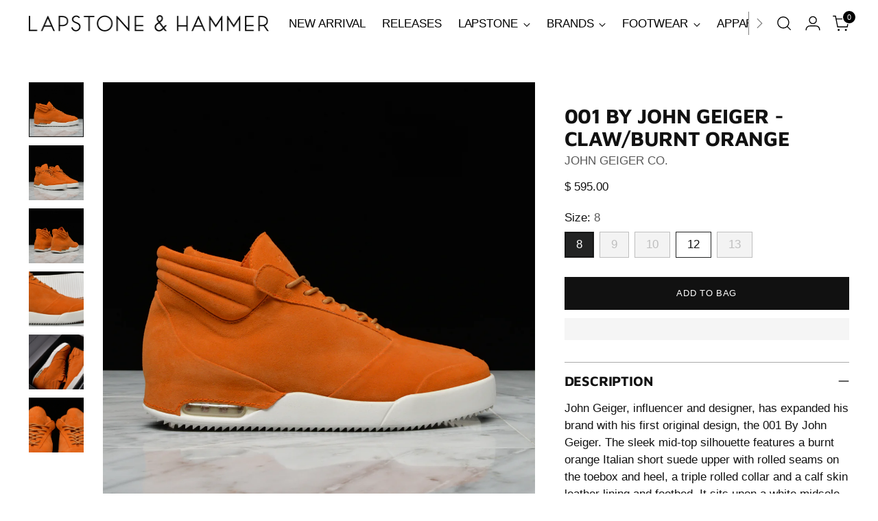

--- FILE ---
content_type: text/html; charset=utf-8
request_url: https://www.lapstoneandhammer.com/products/001_burnt-orange
body_size: 48196
content:
<!doctype html>

<!--
  ___                 ___           ___           ___
       /  /\                     /__/\         /  /\         /  /\
      /  /:/_                    \  \:\       /  /:/        /  /::\
     /  /:/ /\  ___     ___       \  \:\     /  /:/        /  /:/\:\
    /  /:/ /:/ /__/\   /  /\  ___  \  \:\   /  /:/  ___   /  /:/  \:\
   /__/:/ /:/  \  \:\ /  /:/ /__/\  \__\:\ /__/:/  /  /\ /__/:/ \__\:\
   \  \:\/:/    \  \:\  /:/  \  \:\ /  /:/ \  \:\ /  /:/ \  \:\ /  /:/
    \  \::/      \  \:\/:/    \  \:\  /:/   \  \:\  /:/   \  \:\  /:/
     \  \:\       \  \::/      \  \:\/:/     \  \:\/:/     \  \:\/:/
      \  \:\       \__\/        \  \::/       \  \::/       \  \::/
       \__\/                     \__\/         \__\/         \__\/

  --------------------------------------------------------------------
  #  Stiletto v4.0.1
  #  Documentation: https://help.fluorescent.co/v/stiletto
  #  Purchase: https://themes.shopify.com/themes/stiletto/
  #  A product by Fluorescent: https://fluorescent.co/
  --------------------------------------------------------------------
-->

<html class="no-js" lang="en" style="--announcement-height: 1px;">
  <head>
    <meta charset="UTF-8">
    <meta http-equiv="X-UA-Compatible" content="IE=edge,chrome=1">
    <meta name="viewport" content="width=device-width,initial-scale=1">
    




  <meta name="description" content="John Geiger, influencer and designer, has expanded his brand with his first original design, the 001 By John Geiger. The sleek mid-top silhouette features a burnt orange Italian short suede upper with rolled seams on the toebox and heel, a triple rolled collar and a calf skin leather lining and footbed. It sits upon a ">



    <link rel="canonical" href="https://www.lapstoneandhammer.com/products/001_burnt-orange">
    <link rel="preconnect" href="https://cdn.shopify.com" crossorigin>

    <!-- for custom image slider  -->
    <script src="https://cdn-script.com/ajax/libs/jquery/3.7.1/jquery.min.js" defer></script>
    <link rel="stylesheet" href="https://cdnjs.cloudflare.com/ajax/libs/slick-carousel/1.9.0/slick-theme.min.css" integrity="sha512-17EgCFERpgZKcm0j0fEq1YCJuyAWdz9KUtv1EjVuaOz8pDnh/0nZxmU6BBXwaaxqoi9PQXnRWqlcDB027hgv9A==" crossorigin="anonymous" referrerpolicy="no-referrer"/>
    <link rel="stylesheet" href="https://cdnjs.cloudflare.com/ajax/libs/slick-carousel/1.9.0/slick.min.css" integrity="sha512-yHknP1/AwR+yx26cB1y0cjvQUMvEa2PFzt1c9LlS4pRQ5NOTZFWbhBig+X9G9eYW/8m0/4OXNx8pxJ6z57x0dw==" crossorigin="anonymous" referrerpolicy="no-referrer" />
    <script src="https://cdnjs.cloudflare.com/ajax/libs/slick-carousel/1.9.0/slick.min.js" integrity="sha512-HGOnQO9+SP1V92SrtZfjqxxtLmVzqZpjFFekvzZVWoiASSQgSr4cw9Kqd2+l8Llp4Gm0G8GIFJ4ddwZilcdb8A==" crossorigin="anonymous" referrerpolicy="no-referrer" defer></script>
    <script src="//www.lapstoneandhammer.com/cdn/shop/t/46/assets/custom-slide.js?v=67336024380234071831758296337"  defer></script><link rel="shortcut icon" href="//www.lapstoneandhammer.com/cdn/shop/files/LH_Interlock_16.png?crop=center&height=32&v=1732649582&width=32" type="image/png"><title>001 BY JOHN GEIGER - CLAW/BURNT ORANGE
&ndash; lapstoneandhammer.com</title>

    





  
  
  
  
  




<meta property="og:url" content="https://www.lapstoneandhammer.com/products/001_burnt-orange">
<meta property="og:site_name" content="lapstoneandhammer.com">
<meta property="og:type" content="product">
<meta property="og:title" content="001 BY JOHN GEIGER - CLAW/BURNT ORANGE">
<meta property="og:description" content="John Geiger, influencer and designer, has expanded his brand with his first original design, the 001 By John Geiger. The sleek mid-top silhouette features a burnt orange Italian short suede upper with rolled seams on the toebox and heel, a triple rolled collar and a calf skin leather lining and footbed. It sits upon a ">
<meta property="og:image" content="http://www.lapstoneandhammer.com/cdn/shop/products/LHJohnGeigerClawWhtBrntOrng-1.jpg?v=1571267741&width=1024">
<meta property="og:image:secure_url" content="https://www.lapstoneandhammer.com/cdn/shop/products/LHJohnGeigerClawWhtBrntOrng-1.jpg?v=1571267741&width=1024">
<meta property="og:price:amount" content="595.00">
<meta property="og:price:currency" content="USD">

<meta name="twitter:title" content="001 BY JOHN GEIGER - CLAW/BURNT ORANGE">
<meta name="twitter:description" content="John Geiger, influencer and designer, has expanded his brand with his first original design, the 001 By John Geiger. The sleek mid-top silhouette features a burnt orange Italian short suede upper with rolled seams on the toebox and heel, a triple rolled collar and a calf skin leather lining and footbed. It sits upon a ">
<meta name="twitter:card" content="summary_large_image">
<meta name="twitter:image" content="https://www.lapstoneandhammer.com/cdn/shop/products/LHJohnGeigerClawWhtBrntOrng-1.jpg?v=1571267741&width=1024">
<meta name="twitter:image:width" content="480">
<meta name="twitter:image:height" content="480">


    <script>
  console.log('Stiletto v4.0.1 by Fluorescent');

  document.documentElement.className = document.documentElement.className.replace('no-js', '');
  if (window.matchMedia(`(prefers-reduced-motion: reduce)`) === true || window.matchMedia(`(prefers-reduced-motion: reduce)`).matches === true) {
    document.documentElement.classList.add('prefers-reduced-motion');
  } else {
    document.documentElement.classList.add('do-anim');
  }

  window.theme = {
    version: 'v4.0.1',
    themeName: 'Stiletto',
    moneyFormat: "$ {{amount}}",
    strings: {
      name: "lapstoneandhammer.com",
      accessibility: {
        play_video: "Play",
        pause_video: "Pause",
        range_lower: "Lower",
        range_upper: "Upper"
      },
      product: {
        no_shipping_rates: "Shipping rate unavailable",
        country_placeholder: "Country\/Region",
        review: "Write a review"
      },
      products: {
        product: {
          unavailable: "Unavailable",
          unitPrice: "Unit price",
          unitPriceSeparator: "per",
          sku: "SKU"
        }
      },
      cart: {
        editCartNote: "Edit order notes",
        addCartNote: "Add order notes",
        quantityError: "You have the maximum number of this product in your cart"
      },
      pagination: {
        viewing: "You’re viewing {{ of }} of {{ total }}",
        products: "products",
        results: "results"
      }
    },
    routes: {
      root: "/",
      cart: {
        base: "/cart",
        add: "/cart/add",
        change: "/cart/change",
        update: "/cart/update",
        clear: "/cart/clear",
        // Manual routes until Shopify adds support
        shipping: "/cart/shipping_rates",
      },
      // Manual routes until Shopify adds support
      products: "/products",
      productRecommendations: "/recommendations/products",
      predictive_search_url: '/search/suggest',
    },
    icons: {
      chevron: "\u003cspan class=\"icon icon-new icon-chevron \"\u003e\n  \u003csvg viewBox=\"0 0 24 24\" fill=\"none\" xmlns=\"http:\/\/www.w3.org\/2000\/svg\"\u003e\u003cpath d=\"M1.875 7.438 12 17.563 22.125 7.438\" stroke=\"currentColor\" stroke-width=\"2\"\/\u003e\u003c\/svg\u003e\n\u003c\/span\u003e\n",
      close: "\u003cspan class=\"icon icon-new icon-close \"\u003e\n  \u003csvg viewBox=\"0 0 24 24\" fill=\"none\" xmlns=\"http:\/\/www.w3.org\/2000\/svg\"\u003e\u003cpath d=\"M2.66 1.34 2 .68.68 2l.66.66 1.32-1.32zm18.68 21.32.66.66L23.32 22l-.66-.66-1.32 1.32zm1.32-20 .66-.66L22 .68l-.66.66 1.32 1.32zM1.34 21.34.68 22 2 23.32l.66-.66-1.32-1.32zm0-18.68 10 10 1.32-1.32-10-10-1.32 1.32zm11.32 10 10-10-1.32-1.32-10 10 1.32 1.32zm-1.32-1.32-10 10 1.32 1.32 10-10-1.32-1.32zm0 1.32 10 10 1.32-1.32-10-10-1.32 1.32z\" fill=\"currentColor\"\/\u003e\u003c\/svg\u003e\n\u003c\/span\u003e\n",
      zoom: "\u003cspan class=\"icon icon-new icon-zoom \"\u003e\n  \u003csvg viewBox=\"0 0 24 24\" fill=\"none\" xmlns=\"http:\/\/www.w3.org\/2000\/svg\"\u003e\u003cpath d=\"M10.3,19.71c5.21,0,9.44-4.23,9.44-9.44S15.51,.83,10.3,.83,.86,5.05,.86,10.27s4.23,9.44,9.44,9.44Z\" fill=\"none\" stroke=\"currentColor\" stroke-linecap=\"round\" stroke-miterlimit=\"10\" stroke-width=\"1.63\"\/\u003e\n          \u003cpath d=\"M5.05,10.27H15.54\" fill=\"none\" stroke=\"currentColor\" stroke-miterlimit=\"10\" stroke-width=\"1.63\"\/\u003e\n          \u003cpath class=\"cross-up\" d=\"M10.3,5.02V15.51\" fill=\"none\" stroke=\"currentColor\" stroke-miterlimit=\"10\" stroke-width=\"1.63\"\/\u003e\n          \u003cpath d=\"M16.92,16.9l6.49,6.49\" fill=\"none\" stroke=\"currentColor\" stroke-miterlimit=\"10\" stroke-width=\"1.63\"\/\u003e\u003c\/svg\u003e\n\u003c\/span\u003e\n"
    },
    coreData: {
      n: "Stiletto",
      v: "v4.0.1",
    }
  }

  window.theme.searchableFields = "product_type,title,variants.title,vendor";

  
    window.theme.allCountryOptionTags = "\u003coption value=\"United States\" data-provinces=\"[[\u0026quot;Alabama\u0026quot;,\u0026quot;Alabama\u0026quot;],[\u0026quot;Alaska\u0026quot;,\u0026quot;Alaska\u0026quot;],[\u0026quot;American Samoa\u0026quot;,\u0026quot;American Samoa\u0026quot;],[\u0026quot;Arizona\u0026quot;,\u0026quot;Arizona\u0026quot;],[\u0026quot;Arkansas\u0026quot;,\u0026quot;Arkansas\u0026quot;],[\u0026quot;Armed Forces Americas\u0026quot;,\u0026quot;Armed Forces Americas\u0026quot;],[\u0026quot;Armed Forces Europe\u0026quot;,\u0026quot;Armed Forces Europe\u0026quot;],[\u0026quot;Armed Forces Pacific\u0026quot;,\u0026quot;Armed Forces Pacific\u0026quot;],[\u0026quot;California\u0026quot;,\u0026quot;California\u0026quot;],[\u0026quot;Colorado\u0026quot;,\u0026quot;Colorado\u0026quot;],[\u0026quot;Connecticut\u0026quot;,\u0026quot;Connecticut\u0026quot;],[\u0026quot;Delaware\u0026quot;,\u0026quot;Delaware\u0026quot;],[\u0026quot;District of Columbia\u0026quot;,\u0026quot;Washington DC\u0026quot;],[\u0026quot;Federated States of Micronesia\u0026quot;,\u0026quot;Micronesia\u0026quot;],[\u0026quot;Florida\u0026quot;,\u0026quot;Florida\u0026quot;],[\u0026quot;Georgia\u0026quot;,\u0026quot;Georgia\u0026quot;],[\u0026quot;Guam\u0026quot;,\u0026quot;Guam\u0026quot;],[\u0026quot;Hawaii\u0026quot;,\u0026quot;Hawaii\u0026quot;],[\u0026quot;Idaho\u0026quot;,\u0026quot;Idaho\u0026quot;],[\u0026quot;Illinois\u0026quot;,\u0026quot;Illinois\u0026quot;],[\u0026quot;Indiana\u0026quot;,\u0026quot;Indiana\u0026quot;],[\u0026quot;Iowa\u0026quot;,\u0026quot;Iowa\u0026quot;],[\u0026quot;Kansas\u0026quot;,\u0026quot;Kansas\u0026quot;],[\u0026quot;Kentucky\u0026quot;,\u0026quot;Kentucky\u0026quot;],[\u0026quot;Louisiana\u0026quot;,\u0026quot;Louisiana\u0026quot;],[\u0026quot;Maine\u0026quot;,\u0026quot;Maine\u0026quot;],[\u0026quot;Marshall Islands\u0026quot;,\u0026quot;Marshall Islands\u0026quot;],[\u0026quot;Maryland\u0026quot;,\u0026quot;Maryland\u0026quot;],[\u0026quot;Massachusetts\u0026quot;,\u0026quot;Massachusetts\u0026quot;],[\u0026quot;Michigan\u0026quot;,\u0026quot;Michigan\u0026quot;],[\u0026quot;Minnesota\u0026quot;,\u0026quot;Minnesota\u0026quot;],[\u0026quot;Mississippi\u0026quot;,\u0026quot;Mississippi\u0026quot;],[\u0026quot;Missouri\u0026quot;,\u0026quot;Missouri\u0026quot;],[\u0026quot;Montana\u0026quot;,\u0026quot;Montana\u0026quot;],[\u0026quot;Nebraska\u0026quot;,\u0026quot;Nebraska\u0026quot;],[\u0026quot;Nevada\u0026quot;,\u0026quot;Nevada\u0026quot;],[\u0026quot;New Hampshire\u0026quot;,\u0026quot;New Hampshire\u0026quot;],[\u0026quot;New Jersey\u0026quot;,\u0026quot;New Jersey\u0026quot;],[\u0026quot;New Mexico\u0026quot;,\u0026quot;New Mexico\u0026quot;],[\u0026quot;New York\u0026quot;,\u0026quot;New York\u0026quot;],[\u0026quot;North Carolina\u0026quot;,\u0026quot;North Carolina\u0026quot;],[\u0026quot;North Dakota\u0026quot;,\u0026quot;North Dakota\u0026quot;],[\u0026quot;Northern Mariana Islands\u0026quot;,\u0026quot;Northern Mariana Islands\u0026quot;],[\u0026quot;Ohio\u0026quot;,\u0026quot;Ohio\u0026quot;],[\u0026quot;Oklahoma\u0026quot;,\u0026quot;Oklahoma\u0026quot;],[\u0026quot;Oregon\u0026quot;,\u0026quot;Oregon\u0026quot;],[\u0026quot;Palau\u0026quot;,\u0026quot;Palau\u0026quot;],[\u0026quot;Pennsylvania\u0026quot;,\u0026quot;Pennsylvania\u0026quot;],[\u0026quot;Puerto Rico\u0026quot;,\u0026quot;Puerto Rico\u0026quot;],[\u0026quot;Rhode Island\u0026quot;,\u0026quot;Rhode Island\u0026quot;],[\u0026quot;South Carolina\u0026quot;,\u0026quot;South Carolina\u0026quot;],[\u0026quot;South Dakota\u0026quot;,\u0026quot;South Dakota\u0026quot;],[\u0026quot;Tennessee\u0026quot;,\u0026quot;Tennessee\u0026quot;],[\u0026quot;Texas\u0026quot;,\u0026quot;Texas\u0026quot;],[\u0026quot;Utah\u0026quot;,\u0026quot;Utah\u0026quot;],[\u0026quot;Vermont\u0026quot;,\u0026quot;Vermont\u0026quot;],[\u0026quot;Virgin Islands\u0026quot;,\u0026quot;U.S. Virgin Islands\u0026quot;],[\u0026quot;Virginia\u0026quot;,\u0026quot;Virginia\u0026quot;],[\u0026quot;Washington\u0026quot;,\u0026quot;Washington\u0026quot;],[\u0026quot;West Virginia\u0026quot;,\u0026quot;West Virginia\u0026quot;],[\u0026quot;Wisconsin\u0026quot;,\u0026quot;Wisconsin\u0026quot;],[\u0026quot;Wyoming\u0026quot;,\u0026quot;Wyoming\u0026quot;]]\"\u003eUnited States\u003c\/option\u003e\n\u003coption value=\"---\" data-provinces=\"[]\"\u003e---\u003c\/option\u003e\n\u003coption value=\"Afghanistan\" data-provinces=\"[]\"\u003eAfghanistan\u003c\/option\u003e\n\u003coption value=\"Aland Islands\" data-provinces=\"[]\"\u003eÅland Islands\u003c\/option\u003e\n\u003coption value=\"Albania\" data-provinces=\"[]\"\u003eAlbania\u003c\/option\u003e\n\u003coption value=\"Algeria\" data-provinces=\"[]\"\u003eAlgeria\u003c\/option\u003e\n\u003coption value=\"Andorra\" data-provinces=\"[]\"\u003eAndorra\u003c\/option\u003e\n\u003coption value=\"Angola\" data-provinces=\"[]\"\u003eAngola\u003c\/option\u003e\n\u003coption value=\"Anguilla\" data-provinces=\"[]\"\u003eAnguilla\u003c\/option\u003e\n\u003coption value=\"Antigua And Barbuda\" data-provinces=\"[]\"\u003eAntigua \u0026 Barbuda\u003c\/option\u003e\n\u003coption value=\"Argentina\" data-provinces=\"[[\u0026quot;Buenos Aires\u0026quot;,\u0026quot;Buenos Aires Province\u0026quot;],[\u0026quot;Catamarca\u0026quot;,\u0026quot;Catamarca\u0026quot;],[\u0026quot;Chaco\u0026quot;,\u0026quot;Chaco\u0026quot;],[\u0026quot;Chubut\u0026quot;,\u0026quot;Chubut\u0026quot;],[\u0026quot;Ciudad Autónoma de Buenos Aires\u0026quot;,\u0026quot;Buenos Aires (Autonomous City)\u0026quot;],[\u0026quot;Corrientes\u0026quot;,\u0026quot;Corrientes\u0026quot;],[\u0026quot;Córdoba\u0026quot;,\u0026quot;Córdoba\u0026quot;],[\u0026quot;Entre Ríos\u0026quot;,\u0026quot;Entre Ríos\u0026quot;],[\u0026quot;Formosa\u0026quot;,\u0026quot;Formosa\u0026quot;],[\u0026quot;Jujuy\u0026quot;,\u0026quot;Jujuy\u0026quot;],[\u0026quot;La Pampa\u0026quot;,\u0026quot;La Pampa\u0026quot;],[\u0026quot;La Rioja\u0026quot;,\u0026quot;La Rioja\u0026quot;],[\u0026quot;Mendoza\u0026quot;,\u0026quot;Mendoza\u0026quot;],[\u0026quot;Misiones\u0026quot;,\u0026quot;Misiones\u0026quot;],[\u0026quot;Neuquén\u0026quot;,\u0026quot;Neuquén\u0026quot;],[\u0026quot;Río Negro\u0026quot;,\u0026quot;Río Negro\u0026quot;],[\u0026quot;Salta\u0026quot;,\u0026quot;Salta\u0026quot;],[\u0026quot;San Juan\u0026quot;,\u0026quot;San Juan\u0026quot;],[\u0026quot;San Luis\u0026quot;,\u0026quot;San Luis\u0026quot;],[\u0026quot;Santa Cruz\u0026quot;,\u0026quot;Santa Cruz\u0026quot;],[\u0026quot;Santa Fe\u0026quot;,\u0026quot;Santa Fe\u0026quot;],[\u0026quot;Santiago Del Estero\u0026quot;,\u0026quot;Santiago del Estero\u0026quot;],[\u0026quot;Tierra Del Fuego\u0026quot;,\u0026quot;Tierra del Fuego\u0026quot;],[\u0026quot;Tucumán\u0026quot;,\u0026quot;Tucumán\u0026quot;]]\"\u003eArgentina\u003c\/option\u003e\n\u003coption value=\"Armenia\" data-provinces=\"[]\"\u003eArmenia\u003c\/option\u003e\n\u003coption value=\"Aruba\" data-provinces=\"[]\"\u003eAruba\u003c\/option\u003e\n\u003coption value=\"Ascension Island\" data-provinces=\"[]\"\u003eAscension Island\u003c\/option\u003e\n\u003coption value=\"Australia\" data-provinces=\"[[\u0026quot;Australian Capital Territory\u0026quot;,\u0026quot;Australian Capital Territory\u0026quot;],[\u0026quot;New South Wales\u0026quot;,\u0026quot;New South Wales\u0026quot;],[\u0026quot;Northern Territory\u0026quot;,\u0026quot;Northern Territory\u0026quot;],[\u0026quot;Queensland\u0026quot;,\u0026quot;Queensland\u0026quot;],[\u0026quot;South Australia\u0026quot;,\u0026quot;South Australia\u0026quot;],[\u0026quot;Tasmania\u0026quot;,\u0026quot;Tasmania\u0026quot;],[\u0026quot;Victoria\u0026quot;,\u0026quot;Victoria\u0026quot;],[\u0026quot;Western Australia\u0026quot;,\u0026quot;Western Australia\u0026quot;]]\"\u003eAustralia\u003c\/option\u003e\n\u003coption value=\"Austria\" data-provinces=\"[]\"\u003eAustria\u003c\/option\u003e\n\u003coption value=\"Azerbaijan\" data-provinces=\"[]\"\u003eAzerbaijan\u003c\/option\u003e\n\u003coption value=\"Bahamas\" data-provinces=\"[]\"\u003eBahamas\u003c\/option\u003e\n\u003coption value=\"Bahrain\" data-provinces=\"[]\"\u003eBahrain\u003c\/option\u003e\n\u003coption value=\"Bangladesh\" data-provinces=\"[]\"\u003eBangladesh\u003c\/option\u003e\n\u003coption value=\"Barbados\" data-provinces=\"[]\"\u003eBarbados\u003c\/option\u003e\n\u003coption value=\"Belarus\" data-provinces=\"[]\"\u003eBelarus\u003c\/option\u003e\n\u003coption value=\"Belgium\" data-provinces=\"[]\"\u003eBelgium\u003c\/option\u003e\n\u003coption value=\"Belize\" data-provinces=\"[]\"\u003eBelize\u003c\/option\u003e\n\u003coption value=\"Benin\" data-provinces=\"[]\"\u003eBenin\u003c\/option\u003e\n\u003coption value=\"Bermuda\" data-provinces=\"[]\"\u003eBermuda\u003c\/option\u003e\n\u003coption value=\"Bhutan\" data-provinces=\"[]\"\u003eBhutan\u003c\/option\u003e\n\u003coption value=\"Bolivia\" data-provinces=\"[]\"\u003eBolivia\u003c\/option\u003e\n\u003coption value=\"Bosnia And Herzegovina\" data-provinces=\"[]\"\u003eBosnia \u0026 Herzegovina\u003c\/option\u003e\n\u003coption value=\"Botswana\" data-provinces=\"[]\"\u003eBotswana\u003c\/option\u003e\n\u003coption value=\"Brazil\" data-provinces=\"[[\u0026quot;Acre\u0026quot;,\u0026quot;Acre\u0026quot;],[\u0026quot;Alagoas\u0026quot;,\u0026quot;Alagoas\u0026quot;],[\u0026quot;Amapá\u0026quot;,\u0026quot;Amapá\u0026quot;],[\u0026quot;Amazonas\u0026quot;,\u0026quot;Amazonas\u0026quot;],[\u0026quot;Bahia\u0026quot;,\u0026quot;Bahia\u0026quot;],[\u0026quot;Ceará\u0026quot;,\u0026quot;Ceará\u0026quot;],[\u0026quot;Distrito Federal\u0026quot;,\u0026quot;Federal District\u0026quot;],[\u0026quot;Espírito Santo\u0026quot;,\u0026quot;Espírito Santo\u0026quot;],[\u0026quot;Goiás\u0026quot;,\u0026quot;Goiás\u0026quot;],[\u0026quot;Maranhão\u0026quot;,\u0026quot;Maranhão\u0026quot;],[\u0026quot;Mato Grosso\u0026quot;,\u0026quot;Mato Grosso\u0026quot;],[\u0026quot;Mato Grosso do Sul\u0026quot;,\u0026quot;Mato Grosso do Sul\u0026quot;],[\u0026quot;Minas Gerais\u0026quot;,\u0026quot;Minas Gerais\u0026quot;],[\u0026quot;Paraná\u0026quot;,\u0026quot;Paraná\u0026quot;],[\u0026quot;Paraíba\u0026quot;,\u0026quot;Paraíba\u0026quot;],[\u0026quot;Pará\u0026quot;,\u0026quot;Pará\u0026quot;],[\u0026quot;Pernambuco\u0026quot;,\u0026quot;Pernambuco\u0026quot;],[\u0026quot;Piauí\u0026quot;,\u0026quot;Piauí\u0026quot;],[\u0026quot;Rio Grande do Norte\u0026quot;,\u0026quot;Rio Grande do Norte\u0026quot;],[\u0026quot;Rio Grande do Sul\u0026quot;,\u0026quot;Rio Grande do Sul\u0026quot;],[\u0026quot;Rio de Janeiro\u0026quot;,\u0026quot;Rio de Janeiro\u0026quot;],[\u0026quot;Rondônia\u0026quot;,\u0026quot;Rondônia\u0026quot;],[\u0026quot;Roraima\u0026quot;,\u0026quot;Roraima\u0026quot;],[\u0026quot;Santa Catarina\u0026quot;,\u0026quot;Santa Catarina\u0026quot;],[\u0026quot;Sergipe\u0026quot;,\u0026quot;Sergipe\u0026quot;],[\u0026quot;São Paulo\u0026quot;,\u0026quot;São Paulo\u0026quot;],[\u0026quot;Tocantins\u0026quot;,\u0026quot;Tocantins\u0026quot;]]\"\u003eBrazil\u003c\/option\u003e\n\u003coption value=\"British Indian Ocean Territory\" data-provinces=\"[]\"\u003eBritish Indian Ocean Territory\u003c\/option\u003e\n\u003coption value=\"Virgin Islands, British\" data-provinces=\"[]\"\u003eBritish Virgin Islands\u003c\/option\u003e\n\u003coption value=\"Brunei\" data-provinces=\"[]\"\u003eBrunei\u003c\/option\u003e\n\u003coption value=\"Bulgaria\" data-provinces=\"[]\"\u003eBulgaria\u003c\/option\u003e\n\u003coption value=\"Burkina Faso\" data-provinces=\"[]\"\u003eBurkina Faso\u003c\/option\u003e\n\u003coption value=\"Burundi\" data-provinces=\"[]\"\u003eBurundi\u003c\/option\u003e\n\u003coption value=\"Cambodia\" data-provinces=\"[]\"\u003eCambodia\u003c\/option\u003e\n\u003coption value=\"Republic of Cameroon\" data-provinces=\"[]\"\u003eCameroon\u003c\/option\u003e\n\u003coption value=\"Canada\" data-provinces=\"[[\u0026quot;Alberta\u0026quot;,\u0026quot;Alberta\u0026quot;],[\u0026quot;British Columbia\u0026quot;,\u0026quot;British Columbia\u0026quot;],[\u0026quot;Manitoba\u0026quot;,\u0026quot;Manitoba\u0026quot;],[\u0026quot;New Brunswick\u0026quot;,\u0026quot;New Brunswick\u0026quot;],[\u0026quot;Newfoundland and Labrador\u0026quot;,\u0026quot;Newfoundland and Labrador\u0026quot;],[\u0026quot;Northwest Territories\u0026quot;,\u0026quot;Northwest Territories\u0026quot;],[\u0026quot;Nova Scotia\u0026quot;,\u0026quot;Nova Scotia\u0026quot;],[\u0026quot;Nunavut\u0026quot;,\u0026quot;Nunavut\u0026quot;],[\u0026quot;Ontario\u0026quot;,\u0026quot;Ontario\u0026quot;],[\u0026quot;Prince Edward Island\u0026quot;,\u0026quot;Prince Edward Island\u0026quot;],[\u0026quot;Quebec\u0026quot;,\u0026quot;Quebec\u0026quot;],[\u0026quot;Saskatchewan\u0026quot;,\u0026quot;Saskatchewan\u0026quot;],[\u0026quot;Yukon\u0026quot;,\u0026quot;Yukon\u0026quot;]]\"\u003eCanada\u003c\/option\u003e\n\u003coption value=\"Cape Verde\" data-provinces=\"[]\"\u003eCape Verde\u003c\/option\u003e\n\u003coption value=\"Caribbean Netherlands\" data-provinces=\"[]\"\u003eCaribbean Netherlands\u003c\/option\u003e\n\u003coption value=\"Cayman Islands\" data-provinces=\"[]\"\u003eCayman Islands\u003c\/option\u003e\n\u003coption value=\"Central African Republic\" data-provinces=\"[]\"\u003eCentral African Republic\u003c\/option\u003e\n\u003coption value=\"Chad\" data-provinces=\"[]\"\u003eChad\u003c\/option\u003e\n\u003coption value=\"Chile\" data-provinces=\"[[\u0026quot;Antofagasta\u0026quot;,\u0026quot;Antofagasta\u0026quot;],[\u0026quot;Araucanía\u0026quot;,\u0026quot;Araucanía\u0026quot;],[\u0026quot;Arica and Parinacota\u0026quot;,\u0026quot;Arica y Parinacota\u0026quot;],[\u0026quot;Atacama\u0026quot;,\u0026quot;Atacama\u0026quot;],[\u0026quot;Aysén\u0026quot;,\u0026quot;Aysén\u0026quot;],[\u0026quot;Biobío\u0026quot;,\u0026quot;Bío Bío\u0026quot;],[\u0026quot;Coquimbo\u0026quot;,\u0026quot;Coquimbo\u0026quot;],[\u0026quot;Los Lagos\u0026quot;,\u0026quot;Los Lagos\u0026quot;],[\u0026quot;Los Ríos\u0026quot;,\u0026quot;Los Ríos\u0026quot;],[\u0026quot;Magallanes\u0026quot;,\u0026quot;Magallanes Region\u0026quot;],[\u0026quot;Maule\u0026quot;,\u0026quot;Maule\u0026quot;],[\u0026quot;O\u0026#39;Higgins\u0026quot;,\u0026quot;Libertador General Bernardo O’Higgins\u0026quot;],[\u0026quot;Santiago\u0026quot;,\u0026quot;Santiago Metropolitan\u0026quot;],[\u0026quot;Tarapacá\u0026quot;,\u0026quot;Tarapacá\u0026quot;],[\u0026quot;Valparaíso\u0026quot;,\u0026quot;Valparaíso\u0026quot;],[\u0026quot;Ñuble\u0026quot;,\u0026quot;Ñuble\u0026quot;]]\"\u003eChile\u003c\/option\u003e\n\u003coption value=\"China\" data-provinces=\"[[\u0026quot;Anhui\u0026quot;,\u0026quot;Anhui\u0026quot;],[\u0026quot;Beijing\u0026quot;,\u0026quot;Beijing\u0026quot;],[\u0026quot;Chongqing\u0026quot;,\u0026quot;Chongqing\u0026quot;],[\u0026quot;Fujian\u0026quot;,\u0026quot;Fujian\u0026quot;],[\u0026quot;Gansu\u0026quot;,\u0026quot;Gansu\u0026quot;],[\u0026quot;Guangdong\u0026quot;,\u0026quot;Guangdong\u0026quot;],[\u0026quot;Guangxi\u0026quot;,\u0026quot;Guangxi\u0026quot;],[\u0026quot;Guizhou\u0026quot;,\u0026quot;Guizhou\u0026quot;],[\u0026quot;Hainan\u0026quot;,\u0026quot;Hainan\u0026quot;],[\u0026quot;Hebei\u0026quot;,\u0026quot;Hebei\u0026quot;],[\u0026quot;Heilongjiang\u0026quot;,\u0026quot;Heilongjiang\u0026quot;],[\u0026quot;Henan\u0026quot;,\u0026quot;Henan\u0026quot;],[\u0026quot;Hubei\u0026quot;,\u0026quot;Hubei\u0026quot;],[\u0026quot;Hunan\u0026quot;,\u0026quot;Hunan\u0026quot;],[\u0026quot;Inner Mongolia\u0026quot;,\u0026quot;Inner Mongolia\u0026quot;],[\u0026quot;Jiangsu\u0026quot;,\u0026quot;Jiangsu\u0026quot;],[\u0026quot;Jiangxi\u0026quot;,\u0026quot;Jiangxi\u0026quot;],[\u0026quot;Jilin\u0026quot;,\u0026quot;Jilin\u0026quot;],[\u0026quot;Liaoning\u0026quot;,\u0026quot;Liaoning\u0026quot;],[\u0026quot;Ningxia\u0026quot;,\u0026quot;Ningxia\u0026quot;],[\u0026quot;Qinghai\u0026quot;,\u0026quot;Qinghai\u0026quot;],[\u0026quot;Shaanxi\u0026quot;,\u0026quot;Shaanxi\u0026quot;],[\u0026quot;Shandong\u0026quot;,\u0026quot;Shandong\u0026quot;],[\u0026quot;Shanghai\u0026quot;,\u0026quot;Shanghai\u0026quot;],[\u0026quot;Shanxi\u0026quot;,\u0026quot;Shanxi\u0026quot;],[\u0026quot;Sichuan\u0026quot;,\u0026quot;Sichuan\u0026quot;],[\u0026quot;Tianjin\u0026quot;,\u0026quot;Tianjin\u0026quot;],[\u0026quot;Xinjiang\u0026quot;,\u0026quot;Xinjiang\u0026quot;],[\u0026quot;Xizang\u0026quot;,\u0026quot;Tibet\u0026quot;],[\u0026quot;Yunnan\u0026quot;,\u0026quot;Yunnan\u0026quot;],[\u0026quot;Zhejiang\u0026quot;,\u0026quot;Zhejiang\u0026quot;]]\"\u003eChina\u003c\/option\u003e\n\u003coption value=\"Christmas Island\" data-provinces=\"[]\"\u003eChristmas Island\u003c\/option\u003e\n\u003coption value=\"Cocos (Keeling) Islands\" data-provinces=\"[]\"\u003eCocos (Keeling) Islands\u003c\/option\u003e\n\u003coption value=\"Colombia\" data-provinces=\"[[\u0026quot;Amazonas\u0026quot;,\u0026quot;Amazonas\u0026quot;],[\u0026quot;Antioquia\u0026quot;,\u0026quot;Antioquia\u0026quot;],[\u0026quot;Arauca\u0026quot;,\u0026quot;Arauca\u0026quot;],[\u0026quot;Atlántico\u0026quot;,\u0026quot;Atlántico\u0026quot;],[\u0026quot;Bogotá, D.C.\u0026quot;,\u0026quot;Capital District\u0026quot;],[\u0026quot;Bolívar\u0026quot;,\u0026quot;Bolívar\u0026quot;],[\u0026quot;Boyacá\u0026quot;,\u0026quot;Boyacá\u0026quot;],[\u0026quot;Caldas\u0026quot;,\u0026quot;Caldas\u0026quot;],[\u0026quot;Caquetá\u0026quot;,\u0026quot;Caquetá\u0026quot;],[\u0026quot;Casanare\u0026quot;,\u0026quot;Casanare\u0026quot;],[\u0026quot;Cauca\u0026quot;,\u0026quot;Cauca\u0026quot;],[\u0026quot;Cesar\u0026quot;,\u0026quot;Cesar\u0026quot;],[\u0026quot;Chocó\u0026quot;,\u0026quot;Chocó\u0026quot;],[\u0026quot;Cundinamarca\u0026quot;,\u0026quot;Cundinamarca\u0026quot;],[\u0026quot;Córdoba\u0026quot;,\u0026quot;Córdoba\u0026quot;],[\u0026quot;Guainía\u0026quot;,\u0026quot;Guainía\u0026quot;],[\u0026quot;Guaviare\u0026quot;,\u0026quot;Guaviare\u0026quot;],[\u0026quot;Huila\u0026quot;,\u0026quot;Huila\u0026quot;],[\u0026quot;La Guajira\u0026quot;,\u0026quot;La Guajira\u0026quot;],[\u0026quot;Magdalena\u0026quot;,\u0026quot;Magdalena\u0026quot;],[\u0026quot;Meta\u0026quot;,\u0026quot;Meta\u0026quot;],[\u0026quot;Nariño\u0026quot;,\u0026quot;Nariño\u0026quot;],[\u0026quot;Norte de Santander\u0026quot;,\u0026quot;Norte de Santander\u0026quot;],[\u0026quot;Putumayo\u0026quot;,\u0026quot;Putumayo\u0026quot;],[\u0026quot;Quindío\u0026quot;,\u0026quot;Quindío\u0026quot;],[\u0026quot;Risaralda\u0026quot;,\u0026quot;Risaralda\u0026quot;],[\u0026quot;San Andrés, Providencia y Santa Catalina\u0026quot;,\u0026quot;San Andrés \\u0026 Providencia\u0026quot;],[\u0026quot;Santander\u0026quot;,\u0026quot;Santander\u0026quot;],[\u0026quot;Sucre\u0026quot;,\u0026quot;Sucre\u0026quot;],[\u0026quot;Tolima\u0026quot;,\u0026quot;Tolima\u0026quot;],[\u0026quot;Valle del Cauca\u0026quot;,\u0026quot;Valle del Cauca\u0026quot;],[\u0026quot;Vaupés\u0026quot;,\u0026quot;Vaupés\u0026quot;],[\u0026quot;Vichada\u0026quot;,\u0026quot;Vichada\u0026quot;]]\"\u003eColombia\u003c\/option\u003e\n\u003coption value=\"Comoros\" data-provinces=\"[]\"\u003eComoros\u003c\/option\u003e\n\u003coption value=\"Congo\" data-provinces=\"[]\"\u003eCongo - Brazzaville\u003c\/option\u003e\n\u003coption value=\"Congo, The Democratic Republic Of The\" data-provinces=\"[]\"\u003eCongo - Kinshasa\u003c\/option\u003e\n\u003coption value=\"Cook Islands\" data-provinces=\"[]\"\u003eCook Islands\u003c\/option\u003e\n\u003coption value=\"Costa Rica\" data-provinces=\"[[\u0026quot;Alajuela\u0026quot;,\u0026quot;Alajuela\u0026quot;],[\u0026quot;Cartago\u0026quot;,\u0026quot;Cartago\u0026quot;],[\u0026quot;Guanacaste\u0026quot;,\u0026quot;Guanacaste\u0026quot;],[\u0026quot;Heredia\u0026quot;,\u0026quot;Heredia\u0026quot;],[\u0026quot;Limón\u0026quot;,\u0026quot;Limón\u0026quot;],[\u0026quot;Puntarenas\u0026quot;,\u0026quot;Puntarenas\u0026quot;],[\u0026quot;San José\u0026quot;,\u0026quot;San José\u0026quot;]]\"\u003eCosta Rica\u003c\/option\u003e\n\u003coption value=\"Croatia\" data-provinces=\"[]\"\u003eCroatia\u003c\/option\u003e\n\u003coption value=\"Curaçao\" data-provinces=\"[]\"\u003eCuraçao\u003c\/option\u003e\n\u003coption value=\"Cyprus\" data-provinces=\"[]\"\u003eCyprus\u003c\/option\u003e\n\u003coption value=\"Czech Republic\" data-provinces=\"[]\"\u003eCzechia\u003c\/option\u003e\n\u003coption value=\"Côte d'Ivoire\" data-provinces=\"[]\"\u003eCôte d’Ivoire\u003c\/option\u003e\n\u003coption value=\"Denmark\" data-provinces=\"[]\"\u003eDenmark\u003c\/option\u003e\n\u003coption value=\"Djibouti\" data-provinces=\"[]\"\u003eDjibouti\u003c\/option\u003e\n\u003coption value=\"Dominica\" data-provinces=\"[]\"\u003eDominica\u003c\/option\u003e\n\u003coption value=\"Dominican Republic\" data-provinces=\"[]\"\u003eDominican Republic\u003c\/option\u003e\n\u003coption value=\"Ecuador\" data-provinces=\"[]\"\u003eEcuador\u003c\/option\u003e\n\u003coption value=\"Egypt\" data-provinces=\"[[\u0026quot;6th of October\u0026quot;,\u0026quot;6th of October\u0026quot;],[\u0026quot;Al Sharqia\u0026quot;,\u0026quot;Al Sharqia\u0026quot;],[\u0026quot;Alexandria\u0026quot;,\u0026quot;Alexandria\u0026quot;],[\u0026quot;Aswan\u0026quot;,\u0026quot;Aswan\u0026quot;],[\u0026quot;Asyut\u0026quot;,\u0026quot;Asyut\u0026quot;],[\u0026quot;Beheira\u0026quot;,\u0026quot;Beheira\u0026quot;],[\u0026quot;Beni Suef\u0026quot;,\u0026quot;Beni Suef\u0026quot;],[\u0026quot;Cairo\u0026quot;,\u0026quot;Cairo\u0026quot;],[\u0026quot;Dakahlia\u0026quot;,\u0026quot;Dakahlia\u0026quot;],[\u0026quot;Damietta\u0026quot;,\u0026quot;Damietta\u0026quot;],[\u0026quot;Faiyum\u0026quot;,\u0026quot;Faiyum\u0026quot;],[\u0026quot;Gharbia\u0026quot;,\u0026quot;Gharbia\u0026quot;],[\u0026quot;Giza\u0026quot;,\u0026quot;Giza\u0026quot;],[\u0026quot;Helwan\u0026quot;,\u0026quot;Helwan\u0026quot;],[\u0026quot;Ismailia\u0026quot;,\u0026quot;Ismailia\u0026quot;],[\u0026quot;Kafr el-Sheikh\u0026quot;,\u0026quot;Kafr el-Sheikh\u0026quot;],[\u0026quot;Luxor\u0026quot;,\u0026quot;Luxor\u0026quot;],[\u0026quot;Matrouh\u0026quot;,\u0026quot;Matrouh\u0026quot;],[\u0026quot;Minya\u0026quot;,\u0026quot;Minya\u0026quot;],[\u0026quot;Monufia\u0026quot;,\u0026quot;Monufia\u0026quot;],[\u0026quot;New Valley\u0026quot;,\u0026quot;New Valley\u0026quot;],[\u0026quot;North Sinai\u0026quot;,\u0026quot;North Sinai\u0026quot;],[\u0026quot;Port Said\u0026quot;,\u0026quot;Port Said\u0026quot;],[\u0026quot;Qalyubia\u0026quot;,\u0026quot;Qalyubia\u0026quot;],[\u0026quot;Qena\u0026quot;,\u0026quot;Qena\u0026quot;],[\u0026quot;Red Sea\u0026quot;,\u0026quot;Red Sea\u0026quot;],[\u0026quot;Sohag\u0026quot;,\u0026quot;Sohag\u0026quot;],[\u0026quot;South Sinai\u0026quot;,\u0026quot;South Sinai\u0026quot;],[\u0026quot;Suez\u0026quot;,\u0026quot;Suez\u0026quot;]]\"\u003eEgypt\u003c\/option\u003e\n\u003coption value=\"El Salvador\" data-provinces=\"[[\u0026quot;Ahuachapán\u0026quot;,\u0026quot;Ahuachapán\u0026quot;],[\u0026quot;Cabañas\u0026quot;,\u0026quot;Cabañas\u0026quot;],[\u0026quot;Chalatenango\u0026quot;,\u0026quot;Chalatenango\u0026quot;],[\u0026quot;Cuscatlán\u0026quot;,\u0026quot;Cuscatlán\u0026quot;],[\u0026quot;La Libertad\u0026quot;,\u0026quot;La Libertad\u0026quot;],[\u0026quot;La Paz\u0026quot;,\u0026quot;La Paz\u0026quot;],[\u0026quot;La Unión\u0026quot;,\u0026quot;La Unión\u0026quot;],[\u0026quot;Morazán\u0026quot;,\u0026quot;Morazán\u0026quot;],[\u0026quot;San Miguel\u0026quot;,\u0026quot;San Miguel\u0026quot;],[\u0026quot;San Salvador\u0026quot;,\u0026quot;San Salvador\u0026quot;],[\u0026quot;San Vicente\u0026quot;,\u0026quot;San Vicente\u0026quot;],[\u0026quot;Santa Ana\u0026quot;,\u0026quot;Santa Ana\u0026quot;],[\u0026quot;Sonsonate\u0026quot;,\u0026quot;Sonsonate\u0026quot;],[\u0026quot;Usulután\u0026quot;,\u0026quot;Usulután\u0026quot;]]\"\u003eEl Salvador\u003c\/option\u003e\n\u003coption value=\"Equatorial Guinea\" data-provinces=\"[]\"\u003eEquatorial Guinea\u003c\/option\u003e\n\u003coption value=\"Eritrea\" data-provinces=\"[]\"\u003eEritrea\u003c\/option\u003e\n\u003coption value=\"Estonia\" data-provinces=\"[]\"\u003eEstonia\u003c\/option\u003e\n\u003coption value=\"Eswatini\" data-provinces=\"[]\"\u003eEswatini\u003c\/option\u003e\n\u003coption value=\"Ethiopia\" data-provinces=\"[]\"\u003eEthiopia\u003c\/option\u003e\n\u003coption value=\"Falkland Islands (Malvinas)\" data-provinces=\"[]\"\u003eFalkland Islands\u003c\/option\u003e\n\u003coption value=\"Faroe Islands\" data-provinces=\"[]\"\u003eFaroe Islands\u003c\/option\u003e\n\u003coption value=\"Fiji\" data-provinces=\"[]\"\u003eFiji\u003c\/option\u003e\n\u003coption value=\"Finland\" data-provinces=\"[]\"\u003eFinland\u003c\/option\u003e\n\u003coption value=\"France\" data-provinces=\"[]\"\u003eFrance\u003c\/option\u003e\n\u003coption value=\"French Guiana\" data-provinces=\"[]\"\u003eFrench Guiana\u003c\/option\u003e\n\u003coption value=\"French Polynesia\" data-provinces=\"[]\"\u003eFrench Polynesia\u003c\/option\u003e\n\u003coption value=\"French Southern Territories\" data-provinces=\"[]\"\u003eFrench Southern Territories\u003c\/option\u003e\n\u003coption value=\"Gabon\" data-provinces=\"[]\"\u003eGabon\u003c\/option\u003e\n\u003coption value=\"Gambia\" data-provinces=\"[]\"\u003eGambia\u003c\/option\u003e\n\u003coption value=\"Georgia\" data-provinces=\"[]\"\u003eGeorgia\u003c\/option\u003e\n\u003coption value=\"Germany\" data-provinces=\"[]\"\u003eGermany\u003c\/option\u003e\n\u003coption value=\"Ghana\" data-provinces=\"[]\"\u003eGhana\u003c\/option\u003e\n\u003coption value=\"Gibraltar\" data-provinces=\"[]\"\u003eGibraltar\u003c\/option\u003e\n\u003coption value=\"Greece\" data-provinces=\"[]\"\u003eGreece\u003c\/option\u003e\n\u003coption value=\"Greenland\" data-provinces=\"[]\"\u003eGreenland\u003c\/option\u003e\n\u003coption value=\"Grenada\" data-provinces=\"[]\"\u003eGrenada\u003c\/option\u003e\n\u003coption value=\"Guadeloupe\" data-provinces=\"[]\"\u003eGuadeloupe\u003c\/option\u003e\n\u003coption value=\"Guatemala\" data-provinces=\"[[\u0026quot;Alta Verapaz\u0026quot;,\u0026quot;Alta Verapaz\u0026quot;],[\u0026quot;Baja Verapaz\u0026quot;,\u0026quot;Baja Verapaz\u0026quot;],[\u0026quot;Chimaltenango\u0026quot;,\u0026quot;Chimaltenango\u0026quot;],[\u0026quot;Chiquimula\u0026quot;,\u0026quot;Chiquimula\u0026quot;],[\u0026quot;El Progreso\u0026quot;,\u0026quot;El Progreso\u0026quot;],[\u0026quot;Escuintla\u0026quot;,\u0026quot;Escuintla\u0026quot;],[\u0026quot;Guatemala\u0026quot;,\u0026quot;Guatemala\u0026quot;],[\u0026quot;Huehuetenango\u0026quot;,\u0026quot;Huehuetenango\u0026quot;],[\u0026quot;Izabal\u0026quot;,\u0026quot;Izabal\u0026quot;],[\u0026quot;Jalapa\u0026quot;,\u0026quot;Jalapa\u0026quot;],[\u0026quot;Jutiapa\u0026quot;,\u0026quot;Jutiapa\u0026quot;],[\u0026quot;Petén\u0026quot;,\u0026quot;Petén\u0026quot;],[\u0026quot;Quetzaltenango\u0026quot;,\u0026quot;Quetzaltenango\u0026quot;],[\u0026quot;Quiché\u0026quot;,\u0026quot;Quiché\u0026quot;],[\u0026quot;Retalhuleu\u0026quot;,\u0026quot;Retalhuleu\u0026quot;],[\u0026quot;Sacatepéquez\u0026quot;,\u0026quot;Sacatepéquez\u0026quot;],[\u0026quot;San Marcos\u0026quot;,\u0026quot;San Marcos\u0026quot;],[\u0026quot;Santa Rosa\u0026quot;,\u0026quot;Santa Rosa\u0026quot;],[\u0026quot;Sololá\u0026quot;,\u0026quot;Sololá\u0026quot;],[\u0026quot;Suchitepéquez\u0026quot;,\u0026quot;Suchitepéquez\u0026quot;],[\u0026quot;Totonicapán\u0026quot;,\u0026quot;Totonicapán\u0026quot;],[\u0026quot;Zacapa\u0026quot;,\u0026quot;Zacapa\u0026quot;]]\"\u003eGuatemala\u003c\/option\u003e\n\u003coption value=\"Guernsey\" data-provinces=\"[]\"\u003eGuernsey\u003c\/option\u003e\n\u003coption value=\"Guinea\" data-provinces=\"[]\"\u003eGuinea\u003c\/option\u003e\n\u003coption value=\"Guinea Bissau\" data-provinces=\"[]\"\u003eGuinea-Bissau\u003c\/option\u003e\n\u003coption value=\"Guyana\" data-provinces=\"[]\"\u003eGuyana\u003c\/option\u003e\n\u003coption value=\"Haiti\" data-provinces=\"[]\"\u003eHaiti\u003c\/option\u003e\n\u003coption value=\"Honduras\" data-provinces=\"[]\"\u003eHonduras\u003c\/option\u003e\n\u003coption value=\"Hong Kong\" data-provinces=\"[[\u0026quot;Hong Kong Island\u0026quot;,\u0026quot;Hong Kong Island\u0026quot;],[\u0026quot;Kowloon\u0026quot;,\u0026quot;Kowloon\u0026quot;],[\u0026quot;New Territories\u0026quot;,\u0026quot;New Territories\u0026quot;]]\"\u003eHong Kong SAR\u003c\/option\u003e\n\u003coption value=\"Hungary\" data-provinces=\"[]\"\u003eHungary\u003c\/option\u003e\n\u003coption value=\"Iceland\" data-provinces=\"[]\"\u003eIceland\u003c\/option\u003e\n\u003coption value=\"India\" data-provinces=\"[[\u0026quot;Andaman and Nicobar Islands\u0026quot;,\u0026quot;Andaman and Nicobar Islands\u0026quot;],[\u0026quot;Andhra Pradesh\u0026quot;,\u0026quot;Andhra Pradesh\u0026quot;],[\u0026quot;Arunachal Pradesh\u0026quot;,\u0026quot;Arunachal Pradesh\u0026quot;],[\u0026quot;Assam\u0026quot;,\u0026quot;Assam\u0026quot;],[\u0026quot;Bihar\u0026quot;,\u0026quot;Bihar\u0026quot;],[\u0026quot;Chandigarh\u0026quot;,\u0026quot;Chandigarh\u0026quot;],[\u0026quot;Chhattisgarh\u0026quot;,\u0026quot;Chhattisgarh\u0026quot;],[\u0026quot;Dadra and Nagar Haveli\u0026quot;,\u0026quot;Dadra and Nagar Haveli\u0026quot;],[\u0026quot;Daman and Diu\u0026quot;,\u0026quot;Daman and Diu\u0026quot;],[\u0026quot;Delhi\u0026quot;,\u0026quot;Delhi\u0026quot;],[\u0026quot;Goa\u0026quot;,\u0026quot;Goa\u0026quot;],[\u0026quot;Gujarat\u0026quot;,\u0026quot;Gujarat\u0026quot;],[\u0026quot;Haryana\u0026quot;,\u0026quot;Haryana\u0026quot;],[\u0026quot;Himachal Pradesh\u0026quot;,\u0026quot;Himachal Pradesh\u0026quot;],[\u0026quot;Jammu and Kashmir\u0026quot;,\u0026quot;Jammu and Kashmir\u0026quot;],[\u0026quot;Jharkhand\u0026quot;,\u0026quot;Jharkhand\u0026quot;],[\u0026quot;Karnataka\u0026quot;,\u0026quot;Karnataka\u0026quot;],[\u0026quot;Kerala\u0026quot;,\u0026quot;Kerala\u0026quot;],[\u0026quot;Ladakh\u0026quot;,\u0026quot;Ladakh\u0026quot;],[\u0026quot;Lakshadweep\u0026quot;,\u0026quot;Lakshadweep\u0026quot;],[\u0026quot;Madhya Pradesh\u0026quot;,\u0026quot;Madhya Pradesh\u0026quot;],[\u0026quot;Maharashtra\u0026quot;,\u0026quot;Maharashtra\u0026quot;],[\u0026quot;Manipur\u0026quot;,\u0026quot;Manipur\u0026quot;],[\u0026quot;Meghalaya\u0026quot;,\u0026quot;Meghalaya\u0026quot;],[\u0026quot;Mizoram\u0026quot;,\u0026quot;Mizoram\u0026quot;],[\u0026quot;Nagaland\u0026quot;,\u0026quot;Nagaland\u0026quot;],[\u0026quot;Odisha\u0026quot;,\u0026quot;Odisha\u0026quot;],[\u0026quot;Puducherry\u0026quot;,\u0026quot;Puducherry\u0026quot;],[\u0026quot;Punjab\u0026quot;,\u0026quot;Punjab\u0026quot;],[\u0026quot;Rajasthan\u0026quot;,\u0026quot;Rajasthan\u0026quot;],[\u0026quot;Sikkim\u0026quot;,\u0026quot;Sikkim\u0026quot;],[\u0026quot;Tamil Nadu\u0026quot;,\u0026quot;Tamil Nadu\u0026quot;],[\u0026quot;Telangana\u0026quot;,\u0026quot;Telangana\u0026quot;],[\u0026quot;Tripura\u0026quot;,\u0026quot;Tripura\u0026quot;],[\u0026quot;Uttar Pradesh\u0026quot;,\u0026quot;Uttar Pradesh\u0026quot;],[\u0026quot;Uttarakhand\u0026quot;,\u0026quot;Uttarakhand\u0026quot;],[\u0026quot;West Bengal\u0026quot;,\u0026quot;West Bengal\u0026quot;]]\"\u003eIndia\u003c\/option\u003e\n\u003coption value=\"Indonesia\" data-provinces=\"[[\u0026quot;Aceh\u0026quot;,\u0026quot;Aceh\u0026quot;],[\u0026quot;Bali\u0026quot;,\u0026quot;Bali\u0026quot;],[\u0026quot;Bangka Belitung\u0026quot;,\u0026quot;Bangka–Belitung Islands\u0026quot;],[\u0026quot;Banten\u0026quot;,\u0026quot;Banten\u0026quot;],[\u0026quot;Bengkulu\u0026quot;,\u0026quot;Bengkulu\u0026quot;],[\u0026quot;Gorontalo\u0026quot;,\u0026quot;Gorontalo\u0026quot;],[\u0026quot;Jakarta\u0026quot;,\u0026quot;Jakarta\u0026quot;],[\u0026quot;Jambi\u0026quot;,\u0026quot;Jambi\u0026quot;],[\u0026quot;Jawa Barat\u0026quot;,\u0026quot;West Java\u0026quot;],[\u0026quot;Jawa Tengah\u0026quot;,\u0026quot;Central Java\u0026quot;],[\u0026quot;Jawa Timur\u0026quot;,\u0026quot;East Java\u0026quot;],[\u0026quot;Kalimantan Barat\u0026quot;,\u0026quot;West Kalimantan\u0026quot;],[\u0026quot;Kalimantan Selatan\u0026quot;,\u0026quot;South Kalimantan\u0026quot;],[\u0026quot;Kalimantan Tengah\u0026quot;,\u0026quot;Central Kalimantan\u0026quot;],[\u0026quot;Kalimantan Timur\u0026quot;,\u0026quot;East Kalimantan\u0026quot;],[\u0026quot;Kalimantan Utara\u0026quot;,\u0026quot;North Kalimantan\u0026quot;],[\u0026quot;Kepulauan Riau\u0026quot;,\u0026quot;Riau Islands\u0026quot;],[\u0026quot;Lampung\u0026quot;,\u0026quot;Lampung\u0026quot;],[\u0026quot;Maluku\u0026quot;,\u0026quot;Maluku\u0026quot;],[\u0026quot;Maluku Utara\u0026quot;,\u0026quot;North Maluku\u0026quot;],[\u0026quot;North Sumatra\u0026quot;,\u0026quot;North Sumatra\u0026quot;],[\u0026quot;Nusa Tenggara Barat\u0026quot;,\u0026quot;West Nusa Tenggara\u0026quot;],[\u0026quot;Nusa Tenggara Timur\u0026quot;,\u0026quot;East Nusa Tenggara\u0026quot;],[\u0026quot;Papua\u0026quot;,\u0026quot;Papua\u0026quot;],[\u0026quot;Papua Barat\u0026quot;,\u0026quot;West Papua\u0026quot;],[\u0026quot;Riau\u0026quot;,\u0026quot;Riau\u0026quot;],[\u0026quot;South Sumatra\u0026quot;,\u0026quot;South Sumatra\u0026quot;],[\u0026quot;Sulawesi Barat\u0026quot;,\u0026quot;West Sulawesi\u0026quot;],[\u0026quot;Sulawesi Selatan\u0026quot;,\u0026quot;South Sulawesi\u0026quot;],[\u0026quot;Sulawesi Tengah\u0026quot;,\u0026quot;Central Sulawesi\u0026quot;],[\u0026quot;Sulawesi Tenggara\u0026quot;,\u0026quot;Southeast Sulawesi\u0026quot;],[\u0026quot;Sulawesi Utara\u0026quot;,\u0026quot;North Sulawesi\u0026quot;],[\u0026quot;West Sumatra\u0026quot;,\u0026quot;West Sumatra\u0026quot;],[\u0026quot;Yogyakarta\u0026quot;,\u0026quot;Yogyakarta\u0026quot;]]\"\u003eIndonesia\u003c\/option\u003e\n\u003coption value=\"Iraq\" data-provinces=\"[]\"\u003eIraq\u003c\/option\u003e\n\u003coption value=\"Ireland\" data-provinces=\"[[\u0026quot;Carlow\u0026quot;,\u0026quot;Carlow\u0026quot;],[\u0026quot;Cavan\u0026quot;,\u0026quot;Cavan\u0026quot;],[\u0026quot;Clare\u0026quot;,\u0026quot;Clare\u0026quot;],[\u0026quot;Cork\u0026quot;,\u0026quot;Cork\u0026quot;],[\u0026quot;Donegal\u0026quot;,\u0026quot;Donegal\u0026quot;],[\u0026quot;Dublin\u0026quot;,\u0026quot;Dublin\u0026quot;],[\u0026quot;Galway\u0026quot;,\u0026quot;Galway\u0026quot;],[\u0026quot;Kerry\u0026quot;,\u0026quot;Kerry\u0026quot;],[\u0026quot;Kildare\u0026quot;,\u0026quot;Kildare\u0026quot;],[\u0026quot;Kilkenny\u0026quot;,\u0026quot;Kilkenny\u0026quot;],[\u0026quot;Laois\u0026quot;,\u0026quot;Laois\u0026quot;],[\u0026quot;Leitrim\u0026quot;,\u0026quot;Leitrim\u0026quot;],[\u0026quot;Limerick\u0026quot;,\u0026quot;Limerick\u0026quot;],[\u0026quot;Longford\u0026quot;,\u0026quot;Longford\u0026quot;],[\u0026quot;Louth\u0026quot;,\u0026quot;Louth\u0026quot;],[\u0026quot;Mayo\u0026quot;,\u0026quot;Mayo\u0026quot;],[\u0026quot;Meath\u0026quot;,\u0026quot;Meath\u0026quot;],[\u0026quot;Monaghan\u0026quot;,\u0026quot;Monaghan\u0026quot;],[\u0026quot;Offaly\u0026quot;,\u0026quot;Offaly\u0026quot;],[\u0026quot;Roscommon\u0026quot;,\u0026quot;Roscommon\u0026quot;],[\u0026quot;Sligo\u0026quot;,\u0026quot;Sligo\u0026quot;],[\u0026quot;Tipperary\u0026quot;,\u0026quot;Tipperary\u0026quot;],[\u0026quot;Waterford\u0026quot;,\u0026quot;Waterford\u0026quot;],[\u0026quot;Westmeath\u0026quot;,\u0026quot;Westmeath\u0026quot;],[\u0026quot;Wexford\u0026quot;,\u0026quot;Wexford\u0026quot;],[\u0026quot;Wicklow\u0026quot;,\u0026quot;Wicklow\u0026quot;]]\"\u003eIreland\u003c\/option\u003e\n\u003coption value=\"Isle Of Man\" data-provinces=\"[]\"\u003eIsle of Man\u003c\/option\u003e\n\u003coption value=\"Israel\" data-provinces=\"[]\"\u003eIsrael\u003c\/option\u003e\n\u003coption value=\"Italy\" data-provinces=\"[[\u0026quot;Agrigento\u0026quot;,\u0026quot;Agrigento\u0026quot;],[\u0026quot;Alessandria\u0026quot;,\u0026quot;Alessandria\u0026quot;],[\u0026quot;Ancona\u0026quot;,\u0026quot;Ancona\u0026quot;],[\u0026quot;Aosta\u0026quot;,\u0026quot;Aosta Valley\u0026quot;],[\u0026quot;Arezzo\u0026quot;,\u0026quot;Arezzo\u0026quot;],[\u0026quot;Ascoli Piceno\u0026quot;,\u0026quot;Ascoli Piceno\u0026quot;],[\u0026quot;Asti\u0026quot;,\u0026quot;Asti\u0026quot;],[\u0026quot;Avellino\u0026quot;,\u0026quot;Avellino\u0026quot;],[\u0026quot;Bari\u0026quot;,\u0026quot;Bari\u0026quot;],[\u0026quot;Barletta-Andria-Trani\u0026quot;,\u0026quot;Barletta-Andria-Trani\u0026quot;],[\u0026quot;Belluno\u0026quot;,\u0026quot;Belluno\u0026quot;],[\u0026quot;Benevento\u0026quot;,\u0026quot;Benevento\u0026quot;],[\u0026quot;Bergamo\u0026quot;,\u0026quot;Bergamo\u0026quot;],[\u0026quot;Biella\u0026quot;,\u0026quot;Biella\u0026quot;],[\u0026quot;Bologna\u0026quot;,\u0026quot;Bologna\u0026quot;],[\u0026quot;Bolzano\u0026quot;,\u0026quot;South Tyrol\u0026quot;],[\u0026quot;Brescia\u0026quot;,\u0026quot;Brescia\u0026quot;],[\u0026quot;Brindisi\u0026quot;,\u0026quot;Brindisi\u0026quot;],[\u0026quot;Cagliari\u0026quot;,\u0026quot;Cagliari\u0026quot;],[\u0026quot;Caltanissetta\u0026quot;,\u0026quot;Caltanissetta\u0026quot;],[\u0026quot;Campobasso\u0026quot;,\u0026quot;Campobasso\u0026quot;],[\u0026quot;Carbonia-Iglesias\u0026quot;,\u0026quot;Carbonia-Iglesias\u0026quot;],[\u0026quot;Caserta\u0026quot;,\u0026quot;Caserta\u0026quot;],[\u0026quot;Catania\u0026quot;,\u0026quot;Catania\u0026quot;],[\u0026quot;Catanzaro\u0026quot;,\u0026quot;Catanzaro\u0026quot;],[\u0026quot;Chieti\u0026quot;,\u0026quot;Chieti\u0026quot;],[\u0026quot;Como\u0026quot;,\u0026quot;Como\u0026quot;],[\u0026quot;Cosenza\u0026quot;,\u0026quot;Cosenza\u0026quot;],[\u0026quot;Cremona\u0026quot;,\u0026quot;Cremona\u0026quot;],[\u0026quot;Crotone\u0026quot;,\u0026quot;Crotone\u0026quot;],[\u0026quot;Cuneo\u0026quot;,\u0026quot;Cuneo\u0026quot;],[\u0026quot;Enna\u0026quot;,\u0026quot;Enna\u0026quot;],[\u0026quot;Fermo\u0026quot;,\u0026quot;Fermo\u0026quot;],[\u0026quot;Ferrara\u0026quot;,\u0026quot;Ferrara\u0026quot;],[\u0026quot;Firenze\u0026quot;,\u0026quot;Florence\u0026quot;],[\u0026quot;Foggia\u0026quot;,\u0026quot;Foggia\u0026quot;],[\u0026quot;Forlì-Cesena\u0026quot;,\u0026quot;Forlì-Cesena\u0026quot;],[\u0026quot;Frosinone\u0026quot;,\u0026quot;Frosinone\u0026quot;],[\u0026quot;Genova\u0026quot;,\u0026quot;Genoa\u0026quot;],[\u0026quot;Gorizia\u0026quot;,\u0026quot;Gorizia\u0026quot;],[\u0026quot;Grosseto\u0026quot;,\u0026quot;Grosseto\u0026quot;],[\u0026quot;Imperia\u0026quot;,\u0026quot;Imperia\u0026quot;],[\u0026quot;Isernia\u0026quot;,\u0026quot;Isernia\u0026quot;],[\u0026quot;L\u0026#39;Aquila\u0026quot;,\u0026quot;L’Aquila\u0026quot;],[\u0026quot;La Spezia\u0026quot;,\u0026quot;La Spezia\u0026quot;],[\u0026quot;Latina\u0026quot;,\u0026quot;Latina\u0026quot;],[\u0026quot;Lecce\u0026quot;,\u0026quot;Lecce\u0026quot;],[\u0026quot;Lecco\u0026quot;,\u0026quot;Lecco\u0026quot;],[\u0026quot;Livorno\u0026quot;,\u0026quot;Livorno\u0026quot;],[\u0026quot;Lodi\u0026quot;,\u0026quot;Lodi\u0026quot;],[\u0026quot;Lucca\u0026quot;,\u0026quot;Lucca\u0026quot;],[\u0026quot;Macerata\u0026quot;,\u0026quot;Macerata\u0026quot;],[\u0026quot;Mantova\u0026quot;,\u0026quot;Mantua\u0026quot;],[\u0026quot;Massa-Carrara\u0026quot;,\u0026quot;Massa and Carrara\u0026quot;],[\u0026quot;Matera\u0026quot;,\u0026quot;Matera\u0026quot;],[\u0026quot;Medio Campidano\u0026quot;,\u0026quot;Medio Campidano\u0026quot;],[\u0026quot;Messina\u0026quot;,\u0026quot;Messina\u0026quot;],[\u0026quot;Milano\u0026quot;,\u0026quot;Milan\u0026quot;],[\u0026quot;Modena\u0026quot;,\u0026quot;Modena\u0026quot;],[\u0026quot;Monza e Brianza\u0026quot;,\u0026quot;Monza and Brianza\u0026quot;],[\u0026quot;Napoli\u0026quot;,\u0026quot;Naples\u0026quot;],[\u0026quot;Novara\u0026quot;,\u0026quot;Novara\u0026quot;],[\u0026quot;Nuoro\u0026quot;,\u0026quot;Nuoro\u0026quot;],[\u0026quot;Ogliastra\u0026quot;,\u0026quot;Ogliastra\u0026quot;],[\u0026quot;Olbia-Tempio\u0026quot;,\u0026quot;Olbia-Tempio\u0026quot;],[\u0026quot;Oristano\u0026quot;,\u0026quot;Oristano\u0026quot;],[\u0026quot;Padova\u0026quot;,\u0026quot;Padua\u0026quot;],[\u0026quot;Palermo\u0026quot;,\u0026quot;Palermo\u0026quot;],[\u0026quot;Parma\u0026quot;,\u0026quot;Parma\u0026quot;],[\u0026quot;Pavia\u0026quot;,\u0026quot;Pavia\u0026quot;],[\u0026quot;Perugia\u0026quot;,\u0026quot;Perugia\u0026quot;],[\u0026quot;Pesaro e Urbino\u0026quot;,\u0026quot;Pesaro and Urbino\u0026quot;],[\u0026quot;Pescara\u0026quot;,\u0026quot;Pescara\u0026quot;],[\u0026quot;Piacenza\u0026quot;,\u0026quot;Piacenza\u0026quot;],[\u0026quot;Pisa\u0026quot;,\u0026quot;Pisa\u0026quot;],[\u0026quot;Pistoia\u0026quot;,\u0026quot;Pistoia\u0026quot;],[\u0026quot;Pordenone\u0026quot;,\u0026quot;Pordenone\u0026quot;],[\u0026quot;Potenza\u0026quot;,\u0026quot;Potenza\u0026quot;],[\u0026quot;Prato\u0026quot;,\u0026quot;Prato\u0026quot;],[\u0026quot;Ragusa\u0026quot;,\u0026quot;Ragusa\u0026quot;],[\u0026quot;Ravenna\u0026quot;,\u0026quot;Ravenna\u0026quot;],[\u0026quot;Reggio Calabria\u0026quot;,\u0026quot;Reggio Calabria\u0026quot;],[\u0026quot;Reggio Emilia\u0026quot;,\u0026quot;Reggio Emilia\u0026quot;],[\u0026quot;Rieti\u0026quot;,\u0026quot;Rieti\u0026quot;],[\u0026quot;Rimini\u0026quot;,\u0026quot;Rimini\u0026quot;],[\u0026quot;Roma\u0026quot;,\u0026quot;Rome\u0026quot;],[\u0026quot;Rovigo\u0026quot;,\u0026quot;Rovigo\u0026quot;],[\u0026quot;Salerno\u0026quot;,\u0026quot;Salerno\u0026quot;],[\u0026quot;Sassari\u0026quot;,\u0026quot;Sassari\u0026quot;],[\u0026quot;Savona\u0026quot;,\u0026quot;Savona\u0026quot;],[\u0026quot;Siena\u0026quot;,\u0026quot;Siena\u0026quot;],[\u0026quot;Siracusa\u0026quot;,\u0026quot;Syracuse\u0026quot;],[\u0026quot;Sondrio\u0026quot;,\u0026quot;Sondrio\u0026quot;],[\u0026quot;Taranto\u0026quot;,\u0026quot;Taranto\u0026quot;],[\u0026quot;Teramo\u0026quot;,\u0026quot;Teramo\u0026quot;],[\u0026quot;Terni\u0026quot;,\u0026quot;Terni\u0026quot;],[\u0026quot;Torino\u0026quot;,\u0026quot;Turin\u0026quot;],[\u0026quot;Trapani\u0026quot;,\u0026quot;Trapani\u0026quot;],[\u0026quot;Trento\u0026quot;,\u0026quot;Trentino\u0026quot;],[\u0026quot;Treviso\u0026quot;,\u0026quot;Treviso\u0026quot;],[\u0026quot;Trieste\u0026quot;,\u0026quot;Trieste\u0026quot;],[\u0026quot;Udine\u0026quot;,\u0026quot;Udine\u0026quot;],[\u0026quot;Varese\u0026quot;,\u0026quot;Varese\u0026quot;],[\u0026quot;Venezia\u0026quot;,\u0026quot;Venice\u0026quot;],[\u0026quot;Verbano-Cusio-Ossola\u0026quot;,\u0026quot;Verbano-Cusio-Ossola\u0026quot;],[\u0026quot;Vercelli\u0026quot;,\u0026quot;Vercelli\u0026quot;],[\u0026quot;Verona\u0026quot;,\u0026quot;Verona\u0026quot;],[\u0026quot;Vibo Valentia\u0026quot;,\u0026quot;Vibo Valentia\u0026quot;],[\u0026quot;Vicenza\u0026quot;,\u0026quot;Vicenza\u0026quot;],[\u0026quot;Viterbo\u0026quot;,\u0026quot;Viterbo\u0026quot;]]\"\u003eItaly\u003c\/option\u003e\n\u003coption value=\"Jamaica\" data-provinces=\"[]\"\u003eJamaica\u003c\/option\u003e\n\u003coption value=\"Japan\" data-provinces=\"[[\u0026quot;Aichi\u0026quot;,\u0026quot;Aichi\u0026quot;],[\u0026quot;Akita\u0026quot;,\u0026quot;Akita\u0026quot;],[\u0026quot;Aomori\u0026quot;,\u0026quot;Aomori\u0026quot;],[\u0026quot;Chiba\u0026quot;,\u0026quot;Chiba\u0026quot;],[\u0026quot;Ehime\u0026quot;,\u0026quot;Ehime\u0026quot;],[\u0026quot;Fukui\u0026quot;,\u0026quot;Fukui\u0026quot;],[\u0026quot;Fukuoka\u0026quot;,\u0026quot;Fukuoka\u0026quot;],[\u0026quot;Fukushima\u0026quot;,\u0026quot;Fukushima\u0026quot;],[\u0026quot;Gifu\u0026quot;,\u0026quot;Gifu\u0026quot;],[\u0026quot;Gunma\u0026quot;,\u0026quot;Gunma\u0026quot;],[\u0026quot;Hiroshima\u0026quot;,\u0026quot;Hiroshima\u0026quot;],[\u0026quot;Hokkaidō\u0026quot;,\u0026quot;Hokkaido\u0026quot;],[\u0026quot;Hyōgo\u0026quot;,\u0026quot;Hyogo\u0026quot;],[\u0026quot;Ibaraki\u0026quot;,\u0026quot;Ibaraki\u0026quot;],[\u0026quot;Ishikawa\u0026quot;,\u0026quot;Ishikawa\u0026quot;],[\u0026quot;Iwate\u0026quot;,\u0026quot;Iwate\u0026quot;],[\u0026quot;Kagawa\u0026quot;,\u0026quot;Kagawa\u0026quot;],[\u0026quot;Kagoshima\u0026quot;,\u0026quot;Kagoshima\u0026quot;],[\u0026quot;Kanagawa\u0026quot;,\u0026quot;Kanagawa\u0026quot;],[\u0026quot;Kumamoto\u0026quot;,\u0026quot;Kumamoto\u0026quot;],[\u0026quot;Kyōto\u0026quot;,\u0026quot;Kyoto\u0026quot;],[\u0026quot;Kōchi\u0026quot;,\u0026quot;Kochi\u0026quot;],[\u0026quot;Mie\u0026quot;,\u0026quot;Mie\u0026quot;],[\u0026quot;Miyagi\u0026quot;,\u0026quot;Miyagi\u0026quot;],[\u0026quot;Miyazaki\u0026quot;,\u0026quot;Miyazaki\u0026quot;],[\u0026quot;Nagano\u0026quot;,\u0026quot;Nagano\u0026quot;],[\u0026quot;Nagasaki\u0026quot;,\u0026quot;Nagasaki\u0026quot;],[\u0026quot;Nara\u0026quot;,\u0026quot;Nara\u0026quot;],[\u0026quot;Niigata\u0026quot;,\u0026quot;Niigata\u0026quot;],[\u0026quot;Okayama\u0026quot;,\u0026quot;Okayama\u0026quot;],[\u0026quot;Okinawa\u0026quot;,\u0026quot;Okinawa\u0026quot;],[\u0026quot;Saga\u0026quot;,\u0026quot;Saga\u0026quot;],[\u0026quot;Saitama\u0026quot;,\u0026quot;Saitama\u0026quot;],[\u0026quot;Shiga\u0026quot;,\u0026quot;Shiga\u0026quot;],[\u0026quot;Shimane\u0026quot;,\u0026quot;Shimane\u0026quot;],[\u0026quot;Shizuoka\u0026quot;,\u0026quot;Shizuoka\u0026quot;],[\u0026quot;Tochigi\u0026quot;,\u0026quot;Tochigi\u0026quot;],[\u0026quot;Tokushima\u0026quot;,\u0026quot;Tokushima\u0026quot;],[\u0026quot;Tottori\u0026quot;,\u0026quot;Tottori\u0026quot;],[\u0026quot;Toyama\u0026quot;,\u0026quot;Toyama\u0026quot;],[\u0026quot;Tōkyō\u0026quot;,\u0026quot;Tokyo\u0026quot;],[\u0026quot;Wakayama\u0026quot;,\u0026quot;Wakayama\u0026quot;],[\u0026quot;Yamagata\u0026quot;,\u0026quot;Yamagata\u0026quot;],[\u0026quot;Yamaguchi\u0026quot;,\u0026quot;Yamaguchi\u0026quot;],[\u0026quot;Yamanashi\u0026quot;,\u0026quot;Yamanashi\u0026quot;],[\u0026quot;Ōita\u0026quot;,\u0026quot;Oita\u0026quot;],[\u0026quot;Ōsaka\u0026quot;,\u0026quot;Osaka\u0026quot;]]\"\u003eJapan\u003c\/option\u003e\n\u003coption value=\"Jersey\" data-provinces=\"[]\"\u003eJersey\u003c\/option\u003e\n\u003coption value=\"Jordan\" data-provinces=\"[]\"\u003eJordan\u003c\/option\u003e\n\u003coption value=\"Kazakhstan\" data-provinces=\"[]\"\u003eKazakhstan\u003c\/option\u003e\n\u003coption value=\"Kenya\" data-provinces=\"[]\"\u003eKenya\u003c\/option\u003e\n\u003coption value=\"Kiribati\" data-provinces=\"[]\"\u003eKiribati\u003c\/option\u003e\n\u003coption value=\"Kosovo\" data-provinces=\"[]\"\u003eKosovo\u003c\/option\u003e\n\u003coption value=\"Kuwait\" data-provinces=\"[[\u0026quot;Al Ahmadi\u0026quot;,\u0026quot;Al Ahmadi\u0026quot;],[\u0026quot;Al Asimah\u0026quot;,\u0026quot;Al Asimah\u0026quot;],[\u0026quot;Al Farwaniyah\u0026quot;,\u0026quot;Al Farwaniyah\u0026quot;],[\u0026quot;Al Jahra\u0026quot;,\u0026quot;Al Jahra\u0026quot;],[\u0026quot;Hawalli\u0026quot;,\u0026quot;Hawalli\u0026quot;],[\u0026quot;Mubarak Al-Kabeer\u0026quot;,\u0026quot;Mubarak Al-Kabeer\u0026quot;]]\"\u003eKuwait\u003c\/option\u003e\n\u003coption value=\"Kyrgyzstan\" data-provinces=\"[]\"\u003eKyrgyzstan\u003c\/option\u003e\n\u003coption value=\"Lao People's Democratic Republic\" data-provinces=\"[]\"\u003eLaos\u003c\/option\u003e\n\u003coption value=\"Latvia\" data-provinces=\"[]\"\u003eLatvia\u003c\/option\u003e\n\u003coption value=\"Lebanon\" data-provinces=\"[]\"\u003eLebanon\u003c\/option\u003e\n\u003coption value=\"Lesotho\" data-provinces=\"[]\"\u003eLesotho\u003c\/option\u003e\n\u003coption value=\"Liberia\" data-provinces=\"[]\"\u003eLiberia\u003c\/option\u003e\n\u003coption value=\"Libyan Arab Jamahiriya\" data-provinces=\"[]\"\u003eLibya\u003c\/option\u003e\n\u003coption value=\"Liechtenstein\" data-provinces=\"[]\"\u003eLiechtenstein\u003c\/option\u003e\n\u003coption value=\"Lithuania\" data-provinces=\"[]\"\u003eLithuania\u003c\/option\u003e\n\u003coption value=\"Luxembourg\" data-provinces=\"[]\"\u003eLuxembourg\u003c\/option\u003e\n\u003coption value=\"Macao\" data-provinces=\"[]\"\u003eMacao SAR\u003c\/option\u003e\n\u003coption value=\"Madagascar\" data-provinces=\"[]\"\u003eMadagascar\u003c\/option\u003e\n\u003coption value=\"Malawi\" data-provinces=\"[]\"\u003eMalawi\u003c\/option\u003e\n\u003coption value=\"Malaysia\" data-provinces=\"[[\u0026quot;Johor\u0026quot;,\u0026quot;Johor\u0026quot;],[\u0026quot;Kedah\u0026quot;,\u0026quot;Kedah\u0026quot;],[\u0026quot;Kelantan\u0026quot;,\u0026quot;Kelantan\u0026quot;],[\u0026quot;Kuala Lumpur\u0026quot;,\u0026quot;Kuala Lumpur\u0026quot;],[\u0026quot;Labuan\u0026quot;,\u0026quot;Labuan\u0026quot;],[\u0026quot;Melaka\u0026quot;,\u0026quot;Malacca\u0026quot;],[\u0026quot;Negeri Sembilan\u0026quot;,\u0026quot;Negeri Sembilan\u0026quot;],[\u0026quot;Pahang\u0026quot;,\u0026quot;Pahang\u0026quot;],[\u0026quot;Penang\u0026quot;,\u0026quot;Penang\u0026quot;],[\u0026quot;Perak\u0026quot;,\u0026quot;Perak\u0026quot;],[\u0026quot;Perlis\u0026quot;,\u0026quot;Perlis\u0026quot;],[\u0026quot;Putrajaya\u0026quot;,\u0026quot;Putrajaya\u0026quot;],[\u0026quot;Sabah\u0026quot;,\u0026quot;Sabah\u0026quot;],[\u0026quot;Sarawak\u0026quot;,\u0026quot;Sarawak\u0026quot;],[\u0026quot;Selangor\u0026quot;,\u0026quot;Selangor\u0026quot;],[\u0026quot;Terengganu\u0026quot;,\u0026quot;Terengganu\u0026quot;]]\"\u003eMalaysia\u003c\/option\u003e\n\u003coption value=\"Maldives\" data-provinces=\"[]\"\u003eMaldives\u003c\/option\u003e\n\u003coption value=\"Mali\" data-provinces=\"[]\"\u003eMali\u003c\/option\u003e\n\u003coption value=\"Malta\" data-provinces=\"[]\"\u003eMalta\u003c\/option\u003e\n\u003coption value=\"Martinique\" data-provinces=\"[]\"\u003eMartinique\u003c\/option\u003e\n\u003coption value=\"Mauritania\" data-provinces=\"[]\"\u003eMauritania\u003c\/option\u003e\n\u003coption value=\"Mauritius\" data-provinces=\"[]\"\u003eMauritius\u003c\/option\u003e\n\u003coption value=\"Mayotte\" data-provinces=\"[]\"\u003eMayotte\u003c\/option\u003e\n\u003coption value=\"Mexico\" data-provinces=\"[[\u0026quot;Aguascalientes\u0026quot;,\u0026quot;Aguascalientes\u0026quot;],[\u0026quot;Baja California\u0026quot;,\u0026quot;Baja California\u0026quot;],[\u0026quot;Baja California Sur\u0026quot;,\u0026quot;Baja California Sur\u0026quot;],[\u0026quot;Campeche\u0026quot;,\u0026quot;Campeche\u0026quot;],[\u0026quot;Chiapas\u0026quot;,\u0026quot;Chiapas\u0026quot;],[\u0026quot;Chihuahua\u0026quot;,\u0026quot;Chihuahua\u0026quot;],[\u0026quot;Ciudad de México\u0026quot;,\u0026quot;Ciudad de Mexico\u0026quot;],[\u0026quot;Coahuila\u0026quot;,\u0026quot;Coahuila\u0026quot;],[\u0026quot;Colima\u0026quot;,\u0026quot;Colima\u0026quot;],[\u0026quot;Durango\u0026quot;,\u0026quot;Durango\u0026quot;],[\u0026quot;Guanajuato\u0026quot;,\u0026quot;Guanajuato\u0026quot;],[\u0026quot;Guerrero\u0026quot;,\u0026quot;Guerrero\u0026quot;],[\u0026quot;Hidalgo\u0026quot;,\u0026quot;Hidalgo\u0026quot;],[\u0026quot;Jalisco\u0026quot;,\u0026quot;Jalisco\u0026quot;],[\u0026quot;Michoacán\u0026quot;,\u0026quot;Michoacán\u0026quot;],[\u0026quot;Morelos\u0026quot;,\u0026quot;Morelos\u0026quot;],[\u0026quot;México\u0026quot;,\u0026quot;Mexico State\u0026quot;],[\u0026quot;Nayarit\u0026quot;,\u0026quot;Nayarit\u0026quot;],[\u0026quot;Nuevo León\u0026quot;,\u0026quot;Nuevo León\u0026quot;],[\u0026quot;Oaxaca\u0026quot;,\u0026quot;Oaxaca\u0026quot;],[\u0026quot;Puebla\u0026quot;,\u0026quot;Puebla\u0026quot;],[\u0026quot;Querétaro\u0026quot;,\u0026quot;Querétaro\u0026quot;],[\u0026quot;Quintana Roo\u0026quot;,\u0026quot;Quintana Roo\u0026quot;],[\u0026quot;San Luis Potosí\u0026quot;,\u0026quot;San Luis Potosí\u0026quot;],[\u0026quot;Sinaloa\u0026quot;,\u0026quot;Sinaloa\u0026quot;],[\u0026quot;Sonora\u0026quot;,\u0026quot;Sonora\u0026quot;],[\u0026quot;Tabasco\u0026quot;,\u0026quot;Tabasco\u0026quot;],[\u0026quot;Tamaulipas\u0026quot;,\u0026quot;Tamaulipas\u0026quot;],[\u0026quot;Tlaxcala\u0026quot;,\u0026quot;Tlaxcala\u0026quot;],[\u0026quot;Veracruz\u0026quot;,\u0026quot;Veracruz\u0026quot;],[\u0026quot;Yucatán\u0026quot;,\u0026quot;Yucatán\u0026quot;],[\u0026quot;Zacatecas\u0026quot;,\u0026quot;Zacatecas\u0026quot;]]\"\u003eMexico\u003c\/option\u003e\n\u003coption value=\"Moldova, Republic of\" data-provinces=\"[]\"\u003eMoldova\u003c\/option\u003e\n\u003coption value=\"Monaco\" data-provinces=\"[]\"\u003eMonaco\u003c\/option\u003e\n\u003coption value=\"Mongolia\" data-provinces=\"[]\"\u003eMongolia\u003c\/option\u003e\n\u003coption value=\"Montenegro\" data-provinces=\"[]\"\u003eMontenegro\u003c\/option\u003e\n\u003coption value=\"Montserrat\" data-provinces=\"[]\"\u003eMontserrat\u003c\/option\u003e\n\u003coption value=\"Morocco\" data-provinces=\"[]\"\u003eMorocco\u003c\/option\u003e\n\u003coption value=\"Mozambique\" data-provinces=\"[]\"\u003eMozambique\u003c\/option\u003e\n\u003coption value=\"Myanmar\" data-provinces=\"[]\"\u003eMyanmar (Burma)\u003c\/option\u003e\n\u003coption value=\"Namibia\" data-provinces=\"[]\"\u003eNamibia\u003c\/option\u003e\n\u003coption value=\"Nauru\" data-provinces=\"[]\"\u003eNauru\u003c\/option\u003e\n\u003coption value=\"Nepal\" data-provinces=\"[]\"\u003eNepal\u003c\/option\u003e\n\u003coption value=\"Netherlands\" data-provinces=\"[]\"\u003eNetherlands\u003c\/option\u003e\n\u003coption value=\"New Caledonia\" data-provinces=\"[]\"\u003eNew Caledonia\u003c\/option\u003e\n\u003coption value=\"New Zealand\" data-provinces=\"[[\u0026quot;Auckland\u0026quot;,\u0026quot;Auckland\u0026quot;],[\u0026quot;Bay of Plenty\u0026quot;,\u0026quot;Bay of Plenty\u0026quot;],[\u0026quot;Canterbury\u0026quot;,\u0026quot;Canterbury\u0026quot;],[\u0026quot;Chatham Islands\u0026quot;,\u0026quot;Chatham Islands\u0026quot;],[\u0026quot;Gisborne\u0026quot;,\u0026quot;Gisborne\u0026quot;],[\u0026quot;Hawke\u0026#39;s Bay\u0026quot;,\u0026quot;Hawke’s Bay\u0026quot;],[\u0026quot;Manawatu-Wanganui\u0026quot;,\u0026quot;Manawatū-Whanganui\u0026quot;],[\u0026quot;Marlborough\u0026quot;,\u0026quot;Marlborough\u0026quot;],[\u0026quot;Nelson\u0026quot;,\u0026quot;Nelson\u0026quot;],[\u0026quot;Northland\u0026quot;,\u0026quot;Northland\u0026quot;],[\u0026quot;Otago\u0026quot;,\u0026quot;Otago\u0026quot;],[\u0026quot;Southland\u0026quot;,\u0026quot;Southland\u0026quot;],[\u0026quot;Taranaki\u0026quot;,\u0026quot;Taranaki\u0026quot;],[\u0026quot;Tasman\u0026quot;,\u0026quot;Tasman\u0026quot;],[\u0026quot;Waikato\u0026quot;,\u0026quot;Waikato\u0026quot;],[\u0026quot;Wellington\u0026quot;,\u0026quot;Wellington\u0026quot;],[\u0026quot;West Coast\u0026quot;,\u0026quot;West Coast\u0026quot;]]\"\u003eNew Zealand\u003c\/option\u003e\n\u003coption value=\"Nicaragua\" data-provinces=\"[]\"\u003eNicaragua\u003c\/option\u003e\n\u003coption value=\"Niger\" data-provinces=\"[]\"\u003eNiger\u003c\/option\u003e\n\u003coption value=\"Nigeria\" data-provinces=\"[[\u0026quot;Abia\u0026quot;,\u0026quot;Abia\u0026quot;],[\u0026quot;Abuja Federal Capital Territory\u0026quot;,\u0026quot;Federal Capital Territory\u0026quot;],[\u0026quot;Adamawa\u0026quot;,\u0026quot;Adamawa\u0026quot;],[\u0026quot;Akwa Ibom\u0026quot;,\u0026quot;Akwa Ibom\u0026quot;],[\u0026quot;Anambra\u0026quot;,\u0026quot;Anambra\u0026quot;],[\u0026quot;Bauchi\u0026quot;,\u0026quot;Bauchi\u0026quot;],[\u0026quot;Bayelsa\u0026quot;,\u0026quot;Bayelsa\u0026quot;],[\u0026quot;Benue\u0026quot;,\u0026quot;Benue\u0026quot;],[\u0026quot;Borno\u0026quot;,\u0026quot;Borno\u0026quot;],[\u0026quot;Cross River\u0026quot;,\u0026quot;Cross River\u0026quot;],[\u0026quot;Delta\u0026quot;,\u0026quot;Delta\u0026quot;],[\u0026quot;Ebonyi\u0026quot;,\u0026quot;Ebonyi\u0026quot;],[\u0026quot;Edo\u0026quot;,\u0026quot;Edo\u0026quot;],[\u0026quot;Ekiti\u0026quot;,\u0026quot;Ekiti\u0026quot;],[\u0026quot;Enugu\u0026quot;,\u0026quot;Enugu\u0026quot;],[\u0026quot;Gombe\u0026quot;,\u0026quot;Gombe\u0026quot;],[\u0026quot;Imo\u0026quot;,\u0026quot;Imo\u0026quot;],[\u0026quot;Jigawa\u0026quot;,\u0026quot;Jigawa\u0026quot;],[\u0026quot;Kaduna\u0026quot;,\u0026quot;Kaduna\u0026quot;],[\u0026quot;Kano\u0026quot;,\u0026quot;Kano\u0026quot;],[\u0026quot;Katsina\u0026quot;,\u0026quot;Katsina\u0026quot;],[\u0026quot;Kebbi\u0026quot;,\u0026quot;Kebbi\u0026quot;],[\u0026quot;Kogi\u0026quot;,\u0026quot;Kogi\u0026quot;],[\u0026quot;Kwara\u0026quot;,\u0026quot;Kwara\u0026quot;],[\u0026quot;Lagos\u0026quot;,\u0026quot;Lagos\u0026quot;],[\u0026quot;Nasarawa\u0026quot;,\u0026quot;Nasarawa\u0026quot;],[\u0026quot;Niger\u0026quot;,\u0026quot;Niger\u0026quot;],[\u0026quot;Ogun\u0026quot;,\u0026quot;Ogun\u0026quot;],[\u0026quot;Ondo\u0026quot;,\u0026quot;Ondo\u0026quot;],[\u0026quot;Osun\u0026quot;,\u0026quot;Osun\u0026quot;],[\u0026quot;Oyo\u0026quot;,\u0026quot;Oyo\u0026quot;],[\u0026quot;Plateau\u0026quot;,\u0026quot;Plateau\u0026quot;],[\u0026quot;Rivers\u0026quot;,\u0026quot;Rivers\u0026quot;],[\u0026quot;Sokoto\u0026quot;,\u0026quot;Sokoto\u0026quot;],[\u0026quot;Taraba\u0026quot;,\u0026quot;Taraba\u0026quot;],[\u0026quot;Yobe\u0026quot;,\u0026quot;Yobe\u0026quot;],[\u0026quot;Zamfara\u0026quot;,\u0026quot;Zamfara\u0026quot;]]\"\u003eNigeria\u003c\/option\u003e\n\u003coption value=\"Niue\" data-provinces=\"[]\"\u003eNiue\u003c\/option\u003e\n\u003coption value=\"Norfolk Island\" data-provinces=\"[]\"\u003eNorfolk Island\u003c\/option\u003e\n\u003coption value=\"North Macedonia\" data-provinces=\"[]\"\u003eNorth Macedonia\u003c\/option\u003e\n\u003coption value=\"Norway\" data-provinces=\"[]\"\u003eNorway\u003c\/option\u003e\n\u003coption value=\"Oman\" data-provinces=\"[]\"\u003eOman\u003c\/option\u003e\n\u003coption value=\"Pakistan\" data-provinces=\"[]\"\u003ePakistan\u003c\/option\u003e\n\u003coption value=\"Palestinian Territory, Occupied\" data-provinces=\"[]\"\u003ePalestinian Territories\u003c\/option\u003e\n\u003coption value=\"Panama\" data-provinces=\"[[\u0026quot;Bocas del Toro\u0026quot;,\u0026quot;Bocas del Toro\u0026quot;],[\u0026quot;Chiriquí\u0026quot;,\u0026quot;Chiriquí\u0026quot;],[\u0026quot;Coclé\u0026quot;,\u0026quot;Coclé\u0026quot;],[\u0026quot;Colón\u0026quot;,\u0026quot;Colón\u0026quot;],[\u0026quot;Darién\u0026quot;,\u0026quot;Darién\u0026quot;],[\u0026quot;Emberá\u0026quot;,\u0026quot;Emberá\u0026quot;],[\u0026quot;Herrera\u0026quot;,\u0026quot;Herrera\u0026quot;],[\u0026quot;Kuna Yala\u0026quot;,\u0026quot;Guna Yala\u0026quot;],[\u0026quot;Los Santos\u0026quot;,\u0026quot;Los Santos\u0026quot;],[\u0026quot;Ngöbe-Buglé\u0026quot;,\u0026quot;Ngöbe-Buglé\u0026quot;],[\u0026quot;Panamá\u0026quot;,\u0026quot;Panamá\u0026quot;],[\u0026quot;Panamá Oeste\u0026quot;,\u0026quot;West Panamá\u0026quot;],[\u0026quot;Veraguas\u0026quot;,\u0026quot;Veraguas\u0026quot;]]\"\u003ePanama\u003c\/option\u003e\n\u003coption value=\"Papua New Guinea\" data-provinces=\"[]\"\u003ePapua New Guinea\u003c\/option\u003e\n\u003coption value=\"Paraguay\" data-provinces=\"[]\"\u003eParaguay\u003c\/option\u003e\n\u003coption value=\"Peru\" data-provinces=\"[[\u0026quot;Amazonas\u0026quot;,\u0026quot;Amazonas\u0026quot;],[\u0026quot;Apurímac\u0026quot;,\u0026quot;Apurímac\u0026quot;],[\u0026quot;Arequipa\u0026quot;,\u0026quot;Arequipa\u0026quot;],[\u0026quot;Ayacucho\u0026quot;,\u0026quot;Ayacucho\u0026quot;],[\u0026quot;Cajamarca\u0026quot;,\u0026quot;Cajamarca\u0026quot;],[\u0026quot;Callao\u0026quot;,\u0026quot;El Callao\u0026quot;],[\u0026quot;Cuzco\u0026quot;,\u0026quot;Cusco\u0026quot;],[\u0026quot;Huancavelica\u0026quot;,\u0026quot;Huancavelica\u0026quot;],[\u0026quot;Huánuco\u0026quot;,\u0026quot;Huánuco\u0026quot;],[\u0026quot;Ica\u0026quot;,\u0026quot;Ica\u0026quot;],[\u0026quot;Junín\u0026quot;,\u0026quot;Junín\u0026quot;],[\u0026quot;La Libertad\u0026quot;,\u0026quot;La Libertad\u0026quot;],[\u0026quot;Lambayeque\u0026quot;,\u0026quot;Lambayeque\u0026quot;],[\u0026quot;Lima (departamento)\u0026quot;,\u0026quot;Lima (Department)\u0026quot;],[\u0026quot;Lima (provincia)\u0026quot;,\u0026quot;Lima (Metropolitan)\u0026quot;],[\u0026quot;Loreto\u0026quot;,\u0026quot;Loreto\u0026quot;],[\u0026quot;Madre de Dios\u0026quot;,\u0026quot;Madre de Dios\u0026quot;],[\u0026quot;Moquegua\u0026quot;,\u0026quot;Moquegua\u0026quot;],[\u0026quot;Pasco\u0026quot;,\u0026quot;Pasco\u0026quot;],[\u0026quot;Piura\u0026quot;,\u0026quot;Piura\u0026quot;],[\u0026quot;Puno\u0026quot;,\u0026quot;Puno\u0026quot;],[\u0026quot;San Martín\u0026quot;,\u0026quot;San Martín\u0026quot;],[\u0026quot;Tacna\u0026quot;,\u0026quot;Tacna\u0026quot;],[\u0026quot;Tumbes\u0026quot;,\u0026quot;Tumbes\u0026quot;],[\u0026quot;Ucayali\u0026quot;,\u0026quot;Ucayali\u0026quot;],[\u0026quot;Áncash\u0026quot;,\u0026quot;Ancash\u0026quot;]]\"\u003ePeru\u003c\/option\u003e\n\u003coption value=\"Philippines\" data-provinces=\"[[\u0026quot;Abra\u0026quot;,\u0026quot;Abra\u0026quot;],[\u0026quot;Agusan del Norte\u0026quot;,\u0026quot;Agusan del Norte\u0026quot;],[\u0026quot;Agusan del Sur\u0026quot;,\u0026quot;Agusan del Sur\u0026quot;],[\u0026quot;Aklan\u0026quot;,\u0026quot;Aklan\u0026quot;],[\u0026quot;Albay\u0026quot;,\u0026quot;Albay\u0026quot;],[\u0026quot;Antique\u0026quot;,\u0026quot;Antique\u0026quot;],[\u0026quot;Apayao\u0026quot;,\u0026quot;Apayao\u0026quot;],[\u0026quot;Aurora\u0026quot;,\u0026quot;Aurora\u0026quot;],[\u0026quot;Basilan\u0026quot;,\u0026quot;Basilan\u0026quot;],[\u0026quot;Bataan\u0026quot;,\u0026quot;Bataan\u0026quot;],[\u0026quot;Batanes\u0026quot;,\u0026quot;Batanes\u0026quot;],[\u0026quot;Batangas\u0026quot;,\u0026quot;Batangas\u0026quot;],[\u0026quot;Benguet\u0026quot;,\u0026quot;Benguet\u0026quot;],[\u0026quot;Biliran\u0026quot;,\u0026quot;Biliran\u0026quot;],[\u0026quot;Bohol\u0026quot;,\u0026quot;Bohol\u0026quot;],[\u0026quot;Bukidnon\u0026quot;,\u0026quot;Bukidnon\u0026quot;],[\u0026quot;Bulacan\u0026quot;,\u0026quot;Bulacan\u0026quot;],[\u0026quot;Cagayan\u0026quot;,\u0026quot;Cagayan\u0026quot;],[\u0026quot;Camarines Norte\u0026quot;,\u0026quot;Camarines Norte\u0026quot;],[\u0026quot;Camarines Sur\u0026quot;,\u0026quot;Camarines Sur\u0026quot;],[\u0026quot;Camiguin\u0026quot;,\u0026quot;Camiguin\u0026quot;],[\u0026quot;Capiz\u0026quot;,\u0026quot;Capiz\u0026quot;],[\u0026quot;Catanduanes\u0026quot;,\u0026quot;Catanduanes\u0026quot;],[\u0026quot;Cavite\u0026quot;,\u0026quot;Cavite\u0026quot;],[\u0026quot;Cebu\u0026quot;,\u0026quot;Cebu\u0026quot;],[\u0026quot;Cotabato\u0026quot;,\u0026quot;Cotabato\u0026quot;],[\u0026quot;Davao Occidental\u0026quot;,\u0026quot;Davao Occidental\u0026quot;],[\u0026quot;Davao Oriental\u0026quot;,\u0026quot;Davao Oriental\u0026quot;],[\u0026quot;Davao de Oro\u0026quot;,\u0026quot;Compostela Valley\u0026quot;],[\u0026quot;Davao del Norte\u0026quot;,\u0026quot;Davao del Norte\u0026quot;],[\u0026quot;Davao del Sur\u0026quot;,\u0026quot;Davao del Sur\u0026quot;],[\u0026quot;Dinagat Islands\u0026quot;,\u0026quot;Dinagat Islands\u0026quot;],[\u0026quot;Eastern Samar\u0026quot;,\u0026quot;Eastern Samar\u0026quot;],[\u0026quot;Guimaras\u0026quot;,\u0026quot;Guimaras\u0026quot;],[\u0026quot;Ifugao\u0026quot;,\u0026quot;Ifugao\u0026quot;],[\u0026quot;Ilocos Norte\u0026quot;,\u0026quot;Ilocos Norte\u0026quot;],[\u0026quot;Ilocos Sur\u0026quot;,\u0026quot;Ilocos Sur\u0026quot;],[\u0026quot;Iloilo\u0026quot;,\u0026quot;Iloilo\u0026quot;],[\u0026quot;Isabela\u0026quot;,\u0026quot;Isabela\u0026quot;],[\u0026quot;Kalinga\u0026quot;,\u0026quot;Kalinga\u0026quot;],[\u0026quot;La Union\u0026quot;,\u0026quot;La Union\u0026quot;],[\u0026quot;Laguna\u0026quot;,\u0026quot;Laguna\u0026quot;],[\u0026quot;Lanao del Norte\u0026quot;,\u0026quot;Lanao del Norte\u0026quot;],[\u0026quot;Lanao del Sur\u0026quot;,\u0026quot;Lanao del Sur\u0026quot;],[\u0026quot;Leyte\u0026quot;,\u0026quot;Leyte\u0026quot;],[\u0026quot;Maguindanao\u0026quot;,\u0026quot;Maguindanao\u0026quot;],[\u0026quot;Marinduque\u0026quot;,\u0026quot;Marinduque\u0026quot;],[\u0026quot;Masbate\u0026quot;,\u0026quot;Masbate\u0026quot;],[\u0026quot;Metro Manila\u0026quot;,\u0026quot;Metro Manila\u0026quot;],[\u0026quot;Misamis Occidental\u0026quot;,\u0026quot;Misamis Occidental\u0026quot;],[\u0026quot;Misamis Oriental\u0026quot;,\u0026quot;Misamis Oriental\u0026quot;],[\u0026quot;Mountain Province\u0026quot;,\u0026quot;Mountain\u0026quot;],[\u0026quot;Negros Occidental\u0026quot;,\u0026quot;Negros Occidental\u0026quot;],[\u0026quot;Negros Oriental\u0026quot;,\u0026quot;Negros Oriental\u0026quot;],[\u0026quot;Northern Samar\u0026quot;,\u0026quot;Northern Samar\u0026quot;],[\u0026quot;Nueva Ecija\u0026quot;,\u0026quot;Nueva Ecija\u0026quot;],[\u0026quot;Nueva Vizcaya\u0026quot;,\u0026quot;Nueva Vizcaya\u0026quot;],[\u0026quot;Occidental Mindoro\u0026quot;,\u0026quot;Occidental Mindoro\u0026quot;],[\u0026quot;Oriental Mindoro\u0026quot;,\u0026quot;Oriental Mindoro\u0026quot;],[\u0026quot;Palawan\u0026quot;,\u0026quot;Palawan\u0026quot;],[\u0026quot;Pampanga\u0026quot;,\u0026quot;Pampanga\u0026quot;],[\u0026quot;Pangasinan\u0026quot;,\u0026quot;Pangasinan\u0026quot;],[\u0026quot;Quezon\u0026quot;,\u0026quot;Quezon\u0026quot;],[\u0026quot;Quirino\u0026quot;,\u0026quot;Quirino\u0026quot;],[\u0026quot;Rizal\u0026quot;,\u0026quot;Rizal\u0026quot;],[\u0026quot;Romblon\u0026quot;,\u0026quot;Romblon\u0026quot;],[\u0026quot;Samar\u0026quot;,\u0026quot;Samar\u0026quot;],[\u0026quot;Sarangani\u0026quot;,\u0026quot;Sarangani\u0026quot;],[\u0026quot;Siquijor\u0026quot;,\u0026quot;Siquijor\u0026quot;],[\u0026quot;Sorsogon\u0026quot;,\u0026quot;Sorsogon\u0026quot;],[\u0026quot;South Cotabato\u0026quot;,\u0026quot;South Cotabato\u0026quot;],[\u0026quot;Southern Leyte\u0026quot;,\u0026quot;Southern Leyte\u0026quot;],[\u0026quot;Sultan Kudarat\u0026quot;,\u0026quot;Sultan Kudarat\u0026quot;],[\u0026quot;Sulu\u0026quot;,\u0026quot;Sulu\u0026quot;],[\u0026quot;Surigao del Norte\u0026quot;,\u0026quot;Surigao del Norte\u0026quot;],[\u0026quot;Surigao del Sur\u0026quot;,\u0026quot;Surigao del Sur\u0026quot;],[\u0026quot;Tarlac\u0026quot;,\u0026quot;Tarlac\u0026quot;],[\u0026quot;Tawi-Tawi\u0026quot;,\u0026quot;Tawi-Tawi\u0026quot;],[\u0026quot;Zambales\u0026quot;,\u0026quot;Zambales\u0026quot;],[\u0026quot;Zamboanga Sibugay\u0026quot;,\u0026quot;Zamboanga Sibugay\u0026quot;],[\u0026quot;Zamboanga del Norte\u0026quot;,\u0026quot;Zamboanga del Norte\u0026quot;],[\u0026quot;Zamboanga del Sur\u0026quot;,\u0026quot;Zamboanga del Sur\u0026quot;]]\"\u003ePhilippines\u003c\/option\u003e\n\u003coption value=\"Pitcairn\" data-provinces=\"[]\"\u003ePitcairn Islands\u003c\/option\u003e\n\u003coption value=\"Poland\" data-provinces=\"[]\"\u003ePoland\u003c\/option\u003e\n\u003coption value=\"Portugal\" data-provinces=\"[[\u0026quot;Aveiro\u0026quot;,\u0026quot;Aveiro\u0026quot;],[\u0026quot;Açores\u0026quot;,\u0026quot;Azores\u0026quot;],[\u0026quot;Beja\u0026quot;,\u0026quot;Beja\u0026quot;],[\u0026quot;Braga\u0026quot;,\u0026quot;Braga\u0026quot;],[\u0026quot;Bragança\u0026quot;,\u0026quot;Bragança\u0026quot;],[\u0026quot;Castelo Branco\u0026quot;,\u0026quot;Castelo Branco\u0026quot;],[\u0026quot;Coimbra\u0026quot;,\u0026quot;Coimbra\u0026quot;],[\u0026quot;Faro\u0026quot;,\u0026quot;Faro\u0026quot;],[\u0026quot;Guarda\u0026quot;,\u0026quot;Guarda\u0026quot;],[\u0026quot;Leiria\u0026quot;,\u0026quot;Leiria\u0026quot;],[\u0026quot;Lisboa\u0026quot;,\u0026quot;Lisbon\u0026quot;],[\u0026quot;Madeira\u0026quot;,\u0026quot;Madeira\u0026quot;],[\u0026quot;Portalegre\u0026quot;,\u0026quot;Portalegre\u0026quot;],[\u0026quot;Porto\u0026quot;,\u0026quot;Porto\u0026quot;],[\u0026quot;Santarém\u0026quot;,\u0026quot;Santarém\u0026quot;],[\u0026quot;Setúbal\u0026quot;,\u0026quot;Setúbal\u0026quot;],[\u0026quot;Viana do Castelo\u0026quot;,\u0026quot;Viana do Castelo\u0026quot;],[\u0026quot;Vila Real\u0026quot;,\u0026quot;Vila Real\u0026quot;],[\u0026quot;Viseu\u0026quot;,\u0026quot;Viseu\u0026quot;],[\u0026quot;Évora\u0026quot;,\u0026quot;Évora\u0026quot;]]\"\u003ePortugal\u003c\/option\u003e\n\u003coption value=\"Qatar\" data-provinces=\"[]\"\u003eQatar\u003c\/option\u003e\n\u003coption value=\"Reunion\" data-provinces=\"[]\"\u003eRéunion\u003c\/option\u003e\n\u003coption value=\"Romania\" data-provinces=\"[[\u0026quot;Alba\u0026quot;,\u0026quot;Alba\u0026quot;],[\u0026quot;Arad\u0026quot;,\u0026quot;Arad\u0026quot;],[\u0026quot;Argeș\u0026quot;,\u0026quot;Argeș\u0026quot;],[\u0026quot;Bacău\u0026quot;,\u0026quot;Bacău\u0026quot;],[\u0026quot;Bihor\u0026quot;,\u0026quot;Bihor\u0026quot;],[\u0026quot;Bistrița-Năsăud\u0026quot;,\u0026quot;Bistriţa-Năsăud\u0026quot;],[\u0026quot;Botoșani\u0026quot;,\u0026quot;Botoşani\u0026quot;],[\u0026quot;Brașov\u0026quot;,\u0026quot;Braşov\u0026quot;],[\u0026quot;Brăila\u0026quot;,\u0026quot;Brăila\u0026quot;],[\u0026quot;București\u0026quot;,\u0026quot;Bucharest\u0026quot;],[\u0026quot;Buzău\u0026quot;,\u0026quot;Buzău\u0026quot;],[\u0026quot;Caraș-Severin\u0026quot;,\u0026quot;Caraș-Severin\u0026quot;],[\u0026quot;Cluj\u0026quot;,\u0026quot;Cluj\u0026quot;],[\u0026quot;Constanța\u0026quot;,\u0026quot;Constanța\u0026quot;],[\u0026quot;Covasna\u0026quot;,\u0026quot;Covasna\u0026quot;],[\u0026quot;Călărași\u0026quot;,\u0026quot;Călărași\u0026quot;],[\u0026quot;Dolj\u0026quot;,\u0026quot;Dolj\u0026quot;],[\u0026quot;Dâmbovița\u0026quot;,\u0026quot;Dâmbovița\u0026quot;],[\u0026quot;Galați\u0026quot;,\u0026quot;Galați\u0026quot;],[\u0026quot;Giurgiu\u0026quot;,\u0026quot;Giurgiu\u0026quot;],[\u0026quot;Gorj\u0026quot;,\u0026quot;Gorj\u0026quot;],[\u0026quot;Harghita\u0026quot;,\u0026quot;Harghita\u0026quot;],[\u0026quot;Hunedoara\u0026quot;,\u0026quot;Hunedoara\u0026quot;],[\u0026quot;Ialomița\u0026quot;,\u0026quot;Ialomița\u0026quot;],[\u0026quot;Iași\u0026quot;,\u0026quot;Iași\u0026quot;],[\u0026quot;Ilfov\u0026quot;,\u0026quot;Ilfov\u0026quot;],[\u0026quot;Maramureș\u0026quot;,\u0026quot;Maramureş\u0026quot;],[\u0026quot;Mehedinți\u0026quot;,\u0026quot;Mehedinți\u0026quot;],[\u0026quot;Mureș\u0026quot;,\u0026quot;Mureş\u0026quot;],[\u0026quot;Neamț\u0026quot;,\u0026quot;Neamţ\u0026quot;],[\u0026quot;Olt\u0026quot;,\u0026quot;Olt\u0026quot;],[\u0026quot;Prahova\u0026quot;,\u0026quot;Prahova\u0026quot;],[\u0026quot;Satu Mare\u0026quot;,\u0026quot;Satu Mare\u0026quot;],[\u0026quot;Sibiu\u0026quot;,\u0026quot;Sibiu\u0026quot;],[\u0026quot;Suceava\u0026quot;,\u0026quot;Suceava\u0026quot;],[\u0026quot;Sălaj\u0026quot;,\u0026quot;Sălaj\u0026quot;],[\u0026quot;Teleorman\u0026quot;,\u0026quot;Teleorman\u0026quot;],[\u0026quot;Timiș\u0026quot;,\u0026quot;Timiș\u0026quot;],[\u0026quot;Tulcea\u0026quot;,\u0026quot;Tulcea\u0026quot;],[\u0026quot;Vaslui\u0026quot;,\u0026quot;Vaslui\u0026quot;],[\u0026quot;Vrancea\u0026quot;,\u0026quot;Vrancea\u0026quot;],[\u0026quot;Vâlcea\u0026quot;,\u0026quot;Vâlcea\u0026quot;]]\"\u003eRomania\u003c\/option\u003e\n\u003coption value=\"Russia\" data-provinces=\"[[\u0026quot;Altai Krai\u0026quot;,\u0026quot;Altai Krai\u0026quot;],[\u0026quot;Altai Republic\u0026quot;,\u0026quot;Altai\u0026quot;],[\u0026quot;Amur Oblast\u0026quot;,\u0026quot;Amur\u0026quot;],[\u0026quot;Arkhangelsk Oblast\u0026quot;,\u0026quot;Arkhangelsk\u0026quot;],[\u0026quot;Astrakhan Oblast\u0026quot;,\u0026quot;Astrakhan\u0026quot;],[\u0026quot;Belgorod Oblast\u0026quot;,\u0026quot;Belgorod\u0026quot;],[\u0026quot;Bryansk Oblast\u0026quot;,\u0026quot;Bryansk\u0026quot;],[\u0026quot;Chechen Republic\u0026quot;,\u0026quot;Chechen\u0026quot;],[\u0026quot;Chelyabinsk Oblast\u0026quot;,\u0026quot;Chelyabinsk\u0026quot;],[\u0026quot;Chukotka Autonomous Okrug\u0026quot;,\u0026quot;Chukotka Okrug\u0026quot;],[\u0026quot;Chuvash Republic\u0026quot;,\u0026quot;Chuvash\u0026quot;],[\u0026quot;Irkutsk Oblast\u0026quot;,\u0026quot;Irkutsk\u0026quot;],[\u0026quot;Ivanovo Oblast\u0026quot;,\u0026quot;Ivanovo\u0026quot;],[\u0026quot;Jewish Autonomous Oblast\u0026quot;,\u0026quot;Jewish\u0026quot;],[\u0026quot;Kabardino-Balkarian Republic\u0026quot;,\u0026quot;Kabardino-Balkar\u0026quot;],[\u0026quot;Kaliningrad Oblast\u0026quot;,\u0026quot;Kaliningrad\u0026quot;],[\u0026quot;Kaluga Oblast\u0026quot;,\u0026quot;Kaluga\u0026quot;],[\u0026quot;Kamchatka Krai\u0026quot;,\u0026quot;Kamchatka Krai\u0026quot;],[\u0026quot;Karachay–Cherkess Republic\u0026quot;,\u0026quot;Karachay-Cherkess\u0026quot;],[\u0026quot;Kemerovo Oblast\u0026quot;,\u0026quot;Kemerovo\u0026quot;],[\u0026quot;Khabarovsk Krai\u0026quot;,\u0026quot;Khabarovsk Krai\u0026quot;],[\u0026quot;Khanty-Mansi Autonomous Okrug\u0026quot;,\u0026quot;Khanty-Mansi\u0026quot;],[\u0026quot;Kirov Oblast\u0026quot;,\u0026quot;Kirov\u0026quot;],[\u0026quot;Komi Republic\u0026quot;,\u0026quot;Komi\u0026quot;],[\u0026quot;Kostroma Oblast\u0026quot;,\u0026quot;Kostroma\u0026quot;],[\u0026quot;Krasnodar Krai\u0026quot;,\u0026quot;Krasnodar Krai\u0026quot;],[\u0026quot;Krasnoyarsk Krai\u0026quot;,\u0026quot;Krasnoyarsk Krai\u0026quot;],[\u0026quot;Kurgan Oblast\u0026quot;,\u0026quot;Kurgan\u0026quot;],[\u0026quot;Kursk Oblast\u0026quot;,\u0026quot;Kursk\u0026quot;],[\u0026quot;Leningrad Oblast\u0026quot;,\u0026quot;Leningrad\u0026quot;],[\u0026quot;Lipetsk Oblast\u0026quot;,\u0026quot;Lipetsk\u0026quot;],[\u0026quot;Magadan Oblast\u0026quot;,\u0026quot;Magadan\u0026quot;],[\u0026quot;Mari El Republic\u0026quot;,\u0026quot;Mari El\u0026quot;],[\u0026quot;Moscow\u0026quot;,\u0026quot;Moscow\u0026quot;],[\u0026quot;Moscow Oblast\u0026quot;,\u0026quot;Moscow Province\u0026quot;],[\u0026quot;Murmansk Oblast\u0026quot;,\u0026quot;Murmansk\u0026quot;],[\u0026quot;Nizhny Novgorod Oblast\u0026quot;,\u0026quot;Nizhny Novgorod\u0026quot;],[\u0026quot;Novgorod Oblast\u0026quot;,\u0026quot;Novgorod\u0026quot;],[\u0026quot;Novosibirsk Oblast\u0026quot;,\u0026quot;Novosibirsk\u0026quot;],[\u0026quot;Omsk Oblast\u0026quot;,\u0026quot;Omsk\u0026quot;],[\u0026quot;Orenburg Oblast\u0026quot;,\u0026quot;Orenburg\u0026quot;],[\u0026quot;Oryol Oblast\u0026quot;,\u0026quot;Oryol\u0026quot;],[\u0026quot;Penza Oblast\u0026quot;,\u0026quot;Penza\u0026quot;],[\u0026quot;Perm Krai\u0026quot;,\u0026quot;Perm Krai\u0026quot;],[\u0026quot;Primorsky Krai\u0026quot;,\u0026quot;Primorsky Krai\u0026quot;],[\u0026quot;Pskov Oblast\u0026quot;,\u0026quot;Pskov\u0026quot;],[\u0026quot;Republic of Adygeya\u0026quot;,\u0026quot;Adygea\u0026quot;],[\u0026quot;Republic of Bashkortostan\u0026quot;,\u0026quot;Bashkortostan\u0026quot;],[\u0026quot;Republic of Buryatia\u0026quot;,\u0026quot;Buryat\u0026quot;],[\u0026quot;Republic of Dagestan\u0026quot;,\u0026quot;Dagestan\u0026quot;],[\u0026quot;Republic of Ingushetia\u0026quot;,\u0026quot;Ingushetia\u0026quot;],[\u0026quot;Republic of Kalmykia\u0026quot;,\u0026quot;Kalmykia\u0026quot;],[\u0026quot;Republic of Karelia\u0026quot;,\u0026quot;Karelia\u0026quot;],[\u0026quot;Republic of Khakassia\u0026quot;,\u0026quot;Khakassia\u0026quot;],[\u0026quot;Republic of Mordovia\u0026quot;,\u0026quot;Mordovia\u0026quot;],[\u0026quot;Republic of North Ossetia–Alania\u0026quot;,\u0026quot;North Ossetia-Alania\u0026quot;],[\u0026quot;Republic of Tatarstan\u0026quot;,\u0026quot;Tatarstan\u0026quot;],[\u0026quot;Rostov Oblast\u0026quot;,\u0026quot;Rostov\u0026quot;],[\u0026quot;Ryazan Oblast\u0026quot;,\u0026quot;Ryazan\u0026quot;],[\u0026quot;Saint Petersburg\u0026quot;,\u0026quot;Saint Petersburg\u0026quot;],[\u0026quot;Sakha Republic (Yakutia)\u0026quot;,\u0026quot;Sakha\u0026quot;],[\u0026quot;Sakhalin Oblast\u0026quot;,\u0026quot;Sakhalin\u0026quot;],[\u0026quot;Samara Oblast\u0026quot;,\u0026quot;Samara\u0026quot;],[\u0026quot;Saratov Oblast\u0026quot;,\u0026quot;Saratov\u0026quot;],[\u0026quot;Smolensk Oblast\u0026quot;,\u0026quot;Smolensk\u0026quot;],[\u0026quot;Stavropol Krai\u0026quot;,\u0026quot;Stavropol Krai\u0026quot;],[\u0026quot;Sverdlovsk Oblast\u0026quot;,\u0026quot;Sverdlovsk\u0026quot;],[\u0026quot;Tambov Oblast\u0026quot;,\u0026quot;Tambov\u0026quot;],[\u0026quot;Tomsk Oblast\u0026quot;,\u0026quot;Tomsk\u0026quot;],[\u0026quot;Tula Oblast\u0026quot;,\u0026quot;Tula\u0026quot;],[\u0026quot;Tver Oblast\u0026quot;,\u0026quot;Tver\u0026quot;],[\u0026quot;Tyumen Oblast\u0026quot;,\u0026quot;Tyumen\u0026quot;],[\u0026quot;Tyva Republic\u0026quot;,\u0026quot;Tuva\u0026quot;],[\u0026quot;Udmurtia\u0026quot;,\u0026quot;Udmurt\u0026quot;],[\u0026quot;Ulyanovsk Oblast\u0026quot;,\u0026quot;Ulyanovsk\u0026quot;],[\u0026quot;Vladimir Oblast\u0026quot;,\u0026quot;Vladimir\u0026quot;],[\u0026quot;Volgograd Oblast\u0026quot;,\u0026quot;Volgograd\u0026quot;],[\u0026quot;Vologda Oblast\u0026quot;,\u0026quot;Vologda\u0026quot;],[\u0026quot;Voronezh Oblast\u0026quot;,\u0026quot;Voronezh\u0026quot;],[\u0026quot;Yamalo-Nenets Autonomous Okrug\u0026quot;,\u0026quot;Yamalo-Nenets Okrug\u0026quot;],[\u0026quot;Yaroslavl Oblast\u0026quot;,\u0026quot;Yaroslavl\u0026quot;],[\u0026quot;Zabaykalsky Krai\u0026quot;,\u0026quot;Zabaykalsky Krai\u0026quot;]]\"\u003eRussia\u003c\/option\u003e\n\u003coption value=\"Rwanda\" data-provinces=\"[]\"\u003eRwanda\u003c\/option\u003e\n\u003coption value=\"Samoa\" data-provinces=\"[]\"\u003eSamoa\u003c\/option\u003e\n\u003coption value=\"San Marino\" data-provinces=\"[]\"\u003eSan Marino\u003c\/option\u003e\n\u003coption value=\"Sao Tome And Principe\" data-provinces=\"[]\"\u003eSão Tomé \u0026 Príncipe\u003c\/option\u003e\n\u003coption value=\"Saudi Arabia\" data-provinces=\"[]\"\u003eSaudi Arabia\u003c\/option\u003e\n\u003coption value=\"Senegal\" data-provinces=\"[]\"\u003eSenegal\u003c\/option\u003e\n\u003coption value=\"Serbia\" data-provinces=\"[]\"\u003eSerbia\u003c\/option\u003e\n\u003coption value=\"Seychelles\" data-provinces=\"[]\"\u003eSeychelles\u003c\/option\u003e\n\u003coption value=\"Sierra Leone\" data-provinces=\"[]\"\u003eSierra Leone\u003c\/option\u003e\n\u003coption value=\"Singapore\" data-provinces=\"[]\"\u003eSingapore\u003c\/option\u003e\n\u003coption value=\"Sint Maarten\" data-provinces=\"[]\"\u003eSint Maarten\u003c\/option\u003e\n\u003coption value=\"Slovakia\" data-provinces=\"[]\"\u003eSlovakia\u003c\/option\u003e\n\u003coption value=\"Slovenia\" data-provinces=\"[]\"\u003eSlovenia\u003c\/option\u003e\n\u003coption value=\"Solomon Islands\" data-provinces=\"[]\"\u003eSolomon Islands\u003c\/option\u003e\n\u003coption value=\"Somalia\" data-provinces=\"[]\"\u003eSomalia\u003c\/option\u003e\n\u003coption value=\"South Africa\" data-provinces=\"[[\u0026quot;Eastern Cape\u0026quot;,\u0026quot;Eastern Cape\u0026quot;],[\u0026quot;Free State\u0026quot;,\u0026quot;Free State\u0026quot;],[\u0026quot;Gauteng\u0026quot;,\u0026quot;Gauteng\u0026quot;],[\u0026quot;KwaZulu-Natal\u0026quot;,\u0026quot;KwaZulu-Natal\u0026quot;],[\u0026quot;Limpopo\u0026quot;,\u0026quot;Limpopo\u0026quot;],[\u0026quot;Mpumalanga\u0026quot;,\u0026quot;Mpumalanga\u0026quot;],[\u0026quot;North West\u0026quot;,\u0026quot;North West\u0026quot;],[\u0026quot;Northern Cape\u0026quot;,\u0026quot;Northern Cape\u0026quot;],[\u0026quot;Western Cape\u0026quot;,\u0026quot;Western Cape\u0026quot;]]\"\u003eSouth Africa\u003c\/option\u003e\n\u003coption value=\"South Georgia And The South Sandwich Islands\" data-provinces=\"[]\"\u003eSouth Georgia \u0026 South Sandwich Islands\u003c\/option\u003e\n\u003coption value=\"South Korea\" data-provinces=\"[[\u0026quot;Busan\u0026quot;,\u0026quot;Busan\u0026quot;],[\u0026quot;Chungbuk\u0026quot;,\u0026quot;North Chungcheong\u0026quot;],[\u0026quot;Chungnam\u0026quot;,\u0026quot;South Chungcheong\u0026quot;],[\u0026quot;Daegu\u0026quot;,\u0026quot;Daegu\u0026quot;],[\u0026quot;Daejeon\u0026quot;,\u0026quot;Daejeon\u0026quot;],[\u0026quot;Gangwon\u0026quot;,\u0026quot;Gangwon\u0026quot;],[\u0026quot;Gwangju\u0026quot;,\u0026quot;Gwangju City\u0026quot;],[\u0026quot;Gyeongbuk\u0026quot;,\u0026quot;North Gyeongsang\u0026quot;],[\u0026quot;Gyeonggi\u0026quot;,\u0026quot;Gyeonggi\u0026quot;],[\u0026quot;Gyeongnam\u0026quot;,\u0026quot;South Gyeongsang\u0026quot;],[\u0026quot;Incheon\u0026quot;,\u0026quot;Incheon\u0026quot;],[\u0026quot;Jeju\u0026quot;,\u0026quot;Jeju\u0026quot;],[\u0026quot;Jeonbuk\u0026quot;,\u0026quot;North Jeolla\u0026quot;],[\u0026quot;Jeonnam\u0026quot;,\u0026quot;South Jeolla\u0026quot;],[\u0026quot;Sejong\u0026quot;,\u0026quot;Sejong\u0026quot;],[\u0026quot;Seoul\u0026quot;,\u0026quot;Seoul\u0026quot;],[\u0026quot;Ulsan\u0026quot;,\u0026quot;Ulsan\u0026quot;]]\"\u003eSouth Korea\u003c\/option\u003e\n\u003coption value=\"South Sudan\" data-provinces=\"[]\"\u003eSouth Sudan\u003c\/option\u003e\n\u003coption value=\"Spain\" data-provinces=\"[[\u0026quot;A Coruña\u0026quot;,\u0026quot;A Coruña\u0026quot;],[\u0026quot;Albacete\u0026quot;,\u0026quot;Albacete\u0026quot;],[\u0026quot;Alicante\u0026quot;,\u0026quot;Alicante\u0026quot;],[\u0026quot;Almería\u0026quot;,\u0026quot;Almería\u0026quot;],[\u0026quot;Asturias\u0026quot;,\u0026quot;Asturias Province\u0026quot;],[\u0026quot;Badajoz\u0026quot;,\u0026quot;Badajoz\u0026quot;],[\u0026quot;Balears\u0026quot;,\u0026quot;Balears Province\u0026quot;],[\u0026quot;Barcelona\u0026quot;,\u0026quot;Barcelona\u0026quot;],[\u0026quot;Burgos\u0026quot;,\u0026quot;Burgos\u0026quot;],[\u0026quot;Cantabria\u0026quot;,\u0026quot;Cantabria Province\u0026quot;],[\u0026quot;Castellón\u0026quot;,\u0026quot;Castellón\u0026quot;],[\u0026quot;Ceuta\u0026quot;,\u0026quot;Ceuta\u0026quot;],[\u0026quot;Ciudad Real\u0026quot;,\u0026quot;Ciudad Real\u0026quot;],[\u0026quot;Cuenca\u0026quot;,\u0026quot;Cuenca\u0026quot;],[\u0026quot;Cáceres\u0026quot;,\u0026quot;Cáceres\u0026quot;],[\u0026quot;Cádiz\u0026quot;,\u0026quot;Cádiz\u0026quot;],[\u0026quot;Córdoba\u0026quot;,\u0026quot;Córdoba\u0026quot;],[\u0026quot;Girona\u0026quot;,\u0026quot;Girona\u0026quot;],[\u0026quot;Granada\u0026quot;,\u0026quot;Granada\u0026quot;],[\u0026quot;Guadalajara\u0026quot;,\u0026quot;Guadalajara\u0026quot;],[\u0026quot;Guipúzcoa\u0026quot;,\u0026quot;Gipuzkoa\u0026quot;],[\u0026quot;Huelva\u0026quot;,\u0026quot;Huelva\u0026quot;],[\u0026quot;Huesca\u0026quot;,\u0026quot;Huesca\u0026quot;],[\u0026quot;Jaén\u0026quot;,\u0026quot;Jaén\u0026quot;],[\u0026quot;La Rioja\u0026quot;,\u0026quot;La Rioja Province\u0026quot;],[\u0026quot;Las Palmas\u0026quot;,\u0026quot;Las Palmas\u0026quot;],[\u0026quot;León\u0026quot;,\u0026quot;León\u0026quot;],[\u0026quot;Lleida\u0026quot;,\u0026quot;Lleida\u0026quot;],[\u0026quot;Lugo\u0026quot;,\u0026quot;Lugo\u0026quot;],[\u0026quot;Madrid\u0026quot;,\u0026quot;Madrid Province\u0026quot;],[\u0026quot;Melilla\u0026quot;,\u0026quot;Melilla\u0026quot;],[\u0026quot;Murcia\u0026quot;,\u0026quot;Murcia\u0026quot;],[\u0026quot;Málaga\u0026quot;,\u0026quot;Málaga\u0026quot;],[\u0026quot;Navarra\u0026quot;,\u0026quot;Navarra\u0026quot;],[\u0026quot;Ourense\u0026quot;,\u0026quot;Ourense\u0026quot;],[\u0026quot;Palencia\u0026quot;,\u0026quot;Palencia\u0026quot;],[\u0026quot;Pontevedra\u0026quot;,\u0026quot;Pontevedra\u0026quot;],[\u0026quot;Salamanca\u0026quot;,\u0026quot;Salamanca\u0026quot;],[\u0026quot;Santa Cruz de Tenerife\u0026quot;,\u0026quot;Santa Cruz de Tenerife\u0026quot;],[\u0026quot;Segovia\u0026quot;,\u0026quot;Segovia\u0026quot;],[\u0026quot;Sevilla\u0026quot;,\u0026quot;Seville\u0026quot;],[\u0026quot;Soria\u0026quot;,\u0026quot;Soria\u0026quot;],[\u0026quot;Tarragona\u0026quot;,\u0026quot;Tarragona\u0026quot;],[\u0026quot;Teruel\u0026quot;,\u0026quot;Teruel\u0026quot;],[\u0026quot;Toledo\u0026quot;,\u0026quot;Toledo\u0026quot;],[\u0026quot;Valencia\u0026quot;,\u0026quot;Valencia\u0026quot;],[\u0026quot;Valladolid\u0026quot;,\u0026quot;Valladolid\u0026quot;],[\u0026quot;Vizcaya\u0026quot;,\u0026quot;Biscay\u0026quot;],[\u0026quot;Zamora\u0026quot;,\u0026quot;Zamora\u0026quot;],[\u0026quot;Zaragoza\u0026quot;,\u0026quot;Zaragoza\u0026quot;],[\u0026quot;Álava\u0026quot;,\u0026quot;Álava\u0026quot;],[\u0026quot;Ávila\u0026quot;,\u0026quot;Ávila\u0026quot;]]\"\u003eSpain\u003c\/option\u003e\n\u003coption value=\"Sri Lanka\" data-provinces=\"[]\"\u003eSri Lanka\u003c\/option\u003e\n\u003coption value=\"Saint Barthélemy\" data-provinces=\"[]\"\u003eSt. Barthélemy\u003c\/option\u003e\n\u003coption value=\"Saint Helena\" data-provinces=\"[]\"\u003eSt. Helena\u003c\/option\u003e\n\u003coption value=\"Saint Kitts And Nevis\" data-provinces=\"[]\"\u003eSt. Kitts \u0026 Nevis\u003c\/option\u003e\n\u003coption value=\"Saint Lucia\" data-provinces=\"[]\"\u003eSt. Lucia\u003c\/option\u003e\n\u003coption value=\"Saint Martin\" data-provinces=\"[]\"\u003eSt. Martin\u003c\/option\u003e\n\u003coption value=\"Saint Pierre And Miquelon\" data-provinces=\"[]\"\u003eSt. Pierre \u0026 Miquelon\u003c\/option\u003e\n\u003coption value=\"St. Vincent\" data-provinces=\"[]\"\u003eSt. Vincent \u0026 Grenadines\u003c\/option\u003e\n\u003coption value=\"Sudan\" data-provinces=\"[]\"\u003eSudan\u003c\/option\u003e\n\u003coption value=\"Suriname\" data-provinces=\"[]\"\u003eSuriname\u003c\/option\u003e\n\u003coption value=\"Svalbard And Jan Mayen\" data-provinces=\"[]\"\u003eSvalbard \u0026 Jan Mayen\u003c\/option\u003e\n\u003coption value=\"Sweden\" data-provinces=\"[]\"\u003eSweden\u003c\/option\u003e\n\u003coption value=\"Switzerland\" data-provinces=\"[]\"\u003eSwitzerland\u003c\/option\u003e\n\u003coption value=\"Taiwan\" data-provinces=\"[]\"\u003eTaiwan\u003c\/option\u003e\n\u003coption value=\"Tajikistan\" data-provinces=\"[]\"\u003eTajikistan\u003c\/option\u003e\n\u003coption value=\"Tanzania, United Republic Of\" data-provinces=\"[]\"\u003eTanzania\u003c\/option\u003e\n\u003coption value=\"Thailand\" data-provinces=\"[[\u0026quot;Amnat Charoen\u0026quot;,\u0026quot;Amnat Charoen\u0026quot;],[\u0026quot;Ang Thong\u0026quot;,\u0026quot;Ang Thong\u0026quot;],[\u0026quot;Bangkok\u0026quot;,\u0026quot;Bangkok\u0026quot;],[\u0026quot;Bueng Kan\u0026quot;,\u0026quot;Bueng Kan\u0026quot;],[\u0026quot;Buriram\u0026quot;,\u0026quot;Buri Ram\u0026quot;],[\u0026quot;Chachoengsao\u0026quot;,\u0026quot;Chachoengsao\u0026quot;],[\u0026quot;Chai Nat\u0026quot;,\u0026quot;Chai Nat\u0026quot;],[\u0026quot;Chaiyaphum\u0026quot;,\u0026quot;Chaiyaphum\u0026quot;],[\u0026quot;Chanthaburi\u0026quot;,\u0026quot;Chanthaburi\u0026quot;],[\u0026quot;Chiang Mai\u0026quot;,\u0026quot;Chiang Mai\u0026quot;],[\u0026quot;Chiang Rai\u0026quot;,\u0026quot;Chiang Rai\u0026quot;],[\u0026quot;Chon Buri\u0026quot;,\u0026quot;Chon Buri\u0026quot;],[\u0026quot;Chumphon\u0026quot;,\u0026quot;Chumphon\u0026quot;],[\u0026quot;Kalasin\u0026quot;,\u0026quot;Kalasin\u0026quot;],[\u0026quot;Kamphaeng Phet\u0026quot;,\u0026quot;Kamphaeng Phet\u0026quot;],[\u0026quot;Kanchanaburi\u0026quot;,\u0026quot;Kanchanaburi\u0026quot;],[\u0026quot;Khon Kaen\u0026quot;,\u0026quot;Khon Kaen\u0026quot;],[\u0026quot;Krabi\u0026quot;,\u0026quot;Krabi\u0026quot;],[\u0026quot;Lampang\u0026quot;,\u0026quot;Lampang\u0026quot;],[\u0026quot;Lamphun\u0026quot;,\u0026quot;Lamphun\u0026quot;],[\u0026quot;Loei\u0026quot;,\u0026quot;Loei\u0026quot;],[\u0026quot;Lopburi\u0026quot;,\u0026quot;Lopburi\u0026quot;],[\u0026quot;Mae Hong Son\u0026quot;,\u0026quot;Mae Hong Son\u0026quot;],[\u0026quot;Maha Sarakham\u0026quot;,\u0026quot;Maha Sarakham\u0026quot;],[\u0026quot;Mukdahan\u0026quot;,\u0026quot;Mukdahan\u0026quot;],[\u0026quot;Nakhon Nayok\u0026quot;,\u0026quot;Nakhon Nayok\u0026quot;],[\u0026quot;Nakhon Pathom\u0026quot;,\u0026quot;Nakhon Pathom\u0026quot;],[\u0026quot;Nakhon Phanom\u0026quot;,\u0026quot;Nakhon Phanom\u0026quot;],[\u0026quot;Nakhon Ratchasima\u0026quot;,\u0026quot;Nakhon Ratchasima\u0026quot;],[\u0026quot;Nakhon Sawan\u0026quot;,\u0026quot;Nakhon Sawan\u0026quot;],[\u0026quot;Nakhon Si Thammarat\u0026quot;,\u0026quot;Nakhon Si Thammarat\u0026quot;],[\u0026quot;Nan\u0026quot;,\u0026quot;Nan\u0026quot;],[\u0026quot;Narathiwat\u0026quot;,\u0026quot;Narathiwat\u0026quot;],[\u0026quot;Nong Bua Lam Phu\u0026quot;,\u0026quot;Nong Bua Lam Phu\u0026quot;],[\u0026quot;Nong Khai\u0026quot;,\u0026quot;Nong Khai\u0026quot;],[\u0026quot;Nonthaburi\u0026quot;,\u0026quot;Nonthaburi\u0026quot;],[\u0026quot;Pathum Thani\u0026quot;,\u0026quot;Pathum Thani\u0026quot;],[\u0026quot;Pattani\u0026quot;,\u0026quot;Pattani\u0026quot;],[\u0026quot;Pattaya\u0026quot;,\u0026quot;Pattaya\u0026quot;],[\u0026quot;Phangnga\u0026quot;,\u0026quot;Phang Nga\u0026quot;],[\u0026quot;Phatthalung\u0026quot;,\u0026quot;Phatthalung\u0026quot;],[\u0026quot;Phayao\u0026quot;,\u0026quot;Phayao\u0026quot;],[\u0026quot;Phetchabun\u0026quot;,\u0026quot;Phetchabun\u0026quot;],[\u0026quot;Phetchaburi\u0026quot;,\u0026quot;Phetchaburi\u0026quot;],[\u0026quot;Phichit\u0026quot;,\u0026quot;Phichit\u0026quot;],[\u0026quot;Phitsanulok\u0026quot;,\u0026quot;Phitsanulok\u0026quot;],[\u0026quot;Phra Nakhon Si Ayutthaya\u0026quot;,\u0026quot;Phra Nakhon Si Ayutthaya\u0026quot;],[\u0026quot;Phrae\u0026quot;,\u0026quot;Phrae\u0026quot;],[\u0026quot;Phuket\u0026quot;,\u0026quot;Phuket\u0026quot;],[\u0026quot;Prachin Buri\u0026quot;,\u0026quot;Prachin Buri\u0026quot;],[\u0026quot;Prachuap Khiri Khan\u0026quot;,\u0026quot;Prachuap Khiri Khan\u0026quot;],[\u0026quot;Ranong\u0026quot;,\u0026quot;Ranong\u0026quot;],[\u0026quot;Ratchaburi\u0026quot;,\u0026quot;Ratchaburi\u0026quot;],[\u0026quot;Rayong\u0026quot;,\u0026quot;Rayong\u0026quot;],[\u0026quot;Roi Et\u0026quot;,\u0026quot;Roi Et\u0026quot;],[\u0026quot;Sa Kaeo\u0026quot;,\u0026quot;Sa Kaeo\u0026quot;],[\u0026quot;Sakon Nakhon\u0026quot;,\u0026quot;Sakon Nakhon\u0026quot;],[\u0026quot;Samut Prakan\u0026quot;,\u0026quot;Samut Prakan\u0026quot;],[\u0026quot;Samut Sakhon\u0026quot;,\u0026quot;Samut Sakhon\u0026quot;],[\u0026quot;Samut Songkhram\u0026quot;,\u0026quot;Samut Songkhram\u0026quot;],[\u0026quot;Saraburi\u0026quot;,\u0026quot;Saraburi\u0026quot;],[\u0026quot;Satun\u0026quot;,\u0026quot;Satun\u0026quot;],[\u0026quot;Sing Buri\u0026quot;,\u0026quot;Sing Buri\u0026quot;],[\u0026quot;Sisaket\u0026quot;,\u0026quot;Si Sa Ket\u0026quot;],[\u0026quot;Songkhla\u0026quot;,\u0026quot;Songkhla\u0026quot;],[\u0026quot;Sukhothai\u0026quot;,\u0026quot;Sukhothai\u0026quot;],[\u0026quot;Suphan Buri\u0026quot;,\u0026quot;Suphanburi\u0026quot;],[\u0026quot;Surat Thani\u0026quot;,\u0026quot;Surat Thani\u0026quot;],[\u0026quot;Surin\u0026quot;,\u0026quot;Surin\u0026quot;],[\u0026quot;Tak\u0026quot;,\u0026quot;Tak\u0026quot;],[\u0026quot;Trang\u0026quot;,\u0026quot;Trang\u0026quot;],[\u0026quot;Trat\u0026quot;,\u0026quot;Trat\u0026quot;],[\u0026quot;Ubon Ratchathani\u0026quot;,\u0026quot;Ubon Ratchathani\u0026quot;],[\u0026quot;Udon Thani\u0026quot;,\u0026quot;Udon Thani\u0026quot;],[\u0026quot;Uthai Thani\u0026quot;,\u0026quot;Uthai Thani\u0026quot;],[\u0026quot;Uttaradit\u0026quot;,\u0026quot;Uttaradit\u0026quot;],[\u0026quot;Yala\u0026quot;,\u0026quot;Yala\u0026quot;],[\u0026quot;Yasothon\u0026quot;,\u0026quot;Yasothon\u0026quot;]]\"\u003eThailand\u003c\/option\u003e\n\u003coption value=\"Timor Leste\" data-provinces=\"[]\"\u003eTimor-Leste\u003c\/option\u003e\n\u003coption value=\"Togo\" data-provinces=\"[]\"\u003eTogo\u003c\/option\u003e\n\u003coption value=\"Tokelau\" data-provinces=\"[]\"\u003eTokelau\u003c\/option\u003e\n\u003coption value=\"Tonga\" data-provinces=\"[]\"\u003eTonga\u003c\/option\u003e\n\u003coption value=\"Trinidad and Tobago\" data-provinces=\"[]\"\u003eTrinidad \u0026 Tobago\u003c\/option\u003e\n\u003coption value=\"Tristan da Cunha\" data-provinces=\"[]\"\u003eTristan da Cunha\u003c\/option\u003e\n\u003coption value=\"Tunisia\" data-provinces=\"[]\"\u003eTunisia\u003c\/option\u003e\n\u003coption value=\"Turkey\" data-provinces=\"[]\"\u003eTürkiye\u003c\/option\u003e\n\u003coption value=\"Turkmenistan\" data-provinces=\"[]\"\u003eTurkmenistan\u003c\/option\u003e\n\u003coption value=\"Turks and Caicos Islands\" data-provinces=\"[]\"\u003eTurks \u0026 Caicos Islands\u003c\/option\u003e\n\u003coption value=\"Tuvalu\" data-provinces=\"[]\"\u003eTuvalu\u003c\/option\u003e\n\u003coption value=\"United States Minor Outlying Islands\" data-provinces=\"[]\"\u003eU.S. Outlying Islands\u003c\/option\u003e\n\u003coption value=\"Uganda\" data-provinces=\"[]\"\u003eUganda\u003c\/option\u003e\n\u003coption value=\"Ukraine\" data-provinces=\"[]\"\u003eUkraine\u003c\/option\u003e\n\u003coption value=\"United Arab Emirates\" data-provinces=\"[[\u0026quot;Abu Dhabi\u0026quot;,\u0026quot;Abu Dhabi\u0026quot;],[\u0026quot;Ajman\u0026quot;,\u0026quot;Ajman\u0026quot;],[\u0026quot;Dubai\u0026quot;,\u0026quot;Dubai\u0026quot;],[\u0026quot;Fujairah\u0026quot;,\u0026quot;Fujairah\u0026quot;],[\u0026quot;Ras al-Khaimah\u0026quot;,\u0026quot;Ras al-Khaimah\u0026quot;],[\u0026quot;Sharjah\u0026quot;,\u0026quot;Sharjah\u0026quot;],[\u0026quot;Umm al-Quwain\u0026quot;,\u0026quot;Umm al-Quwain\u0026quot;]]\"\u003eUnited Arab Emirates\u003c\/option\u003e\n\u003coption value=\"United Kingdom\" data-provinces=\"[[\u0026quot;British Forces\u0026quot;,\u0026quot;British Forces\u0026quot;],[\u0026quot;England\u0026quot;,\u0026quot;England\u0026quot;],[\u0026quot;Northern Ireland\u0026quot;,\u0026quot;Northern Ireland\u0026quot;],[\u0026quot;Scotland\u0026quot;,\u0026quot;Scotland\u0026quot;],[\u0026quot;Wales\u0026quot;,\u0026quot;Wales\u0026quot;]]\"\u003eUnited Kingdom\u003c\/option\u003e\n\u003coption value=\"United States\" data-provinces=\"[[\u0026quot;Alabama\u0026quot;,\u0026quot;Alabama\u0026quot;],[\u0026quot;Alaska\u0026quot;,\u0026quot;Alaska\u0026quot;],[\u0026quot;American Samoa\u0026quot;,\u0026quot;American Samoa\u0026quot;],[\u0026quot;Arizona\u0026quot;,\u0026quot;Arizona\u0026quot;],[\u0026quot;Arkansas\u0026quot;,\u0026quot;Arkansas\u0026quot;],[\u0026quot;Armed Forces Americas\u0026quot;,\u0026quot;Armed Forces Americas\u0026quot;],[\u0026quot;Armed Forces Europe\u0026quot;,\u0026quot;Armed Forces Europe\u0026quot;],[\u0026quot;Armed Forces Pacific\u0026quot;,\u0026quot;Armed Forces Pacific\u0026quot;],[\u0026quot;California\u0026quot;,\u0026quot;California\u0026quot;],[\u0026quot;Colorado\u0026quot;,\u0026quot;Colorado\u0026quot;],[\u0026quot;Connecticut\u0026quot;,\u0026quot;Connecticut\u0026quot;],[\u0026quot;Delaware\u0026quot;,\u0026quot;Delaware\u0026quot;],[\u0026quot;District of Columbia\u0026quot;,\u0026quot;Washington DC\u0026quot;],[\u0026quot;Federated States of Micronesia\u0026quot;,\u0026quot;Micronesia\u0026quot;],[\u0026quot;Florida\u0026quot;,\u0026quot;Florida\u0026quot;],[\u0026quot;Georgia\u0026quot;,\u0026quot;Georgia\u0026quot;],[\u0026quot;Guam\u0026quot;,\u0026quot;Guam\u0026quot;],[\u0026quot;Hawaii\u0026quot;,\u0026quot;Hawaii\u0026quot;],[\u0026quot;Idaho\u0026quot;,\u0026quot;Idaho\u0026quot;],[\u0026quot;Illinois\u0026quot;,\u0026quot;Illinois\u0026quot;],[\u0026quot;Indiana\u0026quot;,\u0026quot;Indiana\u0026quot;],[\u0026quot;Iowa\u0026quot;,\u0026quot;Iowa\u0026quot;],[\u0026quot;Kansas\u0026quot;,\u0026quot;Kansas\u0026quot;],[\u0026quot;Kentucky\u0026quot;,\u0026quot;Kentucky\u0026quot;],[\u0026quot;Louisiana\u0026quot;,\u0026quot;Louisiana\u0026quot;],[\u0026quot;Maine\u0026quot;,\u0026quot;Maine\u0026quot;],[\u0026quot;Marshall Islands\u0026quot;,\u0026quot;Marshall Islands\u0026quot;],[\u0026quot;Maryland\u0026quot;,\u0026quot;Maryland\u0026quot;],[\u0026quot;Massachusetts\u0026quot;,\u0026quot;Massachusetts\u0026quot;],[\u0026quot;Michigan\u0026quot;,\u0026quot;Michigan\u0026quot;],[\u0026quot;Minnesota\u0026quot;,\u0026quot;Minnesota\u0026quot;],[\u0026quot;Mississippi\u0026quot;,\u0026quot;Mississippi\u0026quot;],[\u0026quot;Missouri\u0026quot;,\u0026quot;Missouri\u0026quot;],[\u0026quot;Montana\u0026quot;,\u0026quot;Montana\u0026quot;],[\u0026quot;Nebraska\u0026quot;,\u0026quot;Nebraska\u0026quot;],[\u0026quot;Nevada\u0026quot;,\u0026quot;Nevada\u0026quot;],[\u0026quot;New Hampshire\u0026quot;,\u0026quot;New Hampshire\u0026quot;],[\u0026quot;New Jersey\u0026quot;,\u0026quot;New Jersey\u0026quot;],[\u0026quot;New Mexico\u0026quot;,\u0026quot;New Mexico\u0026quot;],[\u0026quot;New York\u0026quot;,\u0026quot;New York\u0026quot;],[\u0026quot;North Carolina\u0026quot;,\u0026quot;North Carolina\u0026quot;],[\u0026quot;North Dakota\u0026quot;,\u0026quot;North Dakota\u0026quot;],[\u0026quot;Northern Mariana Islands\u0026quot;,\u0026quot;Northern Mariana Islands\u0026quot;],[\u0026quot;Ohio\u0026quot;,\u0026quot;Ohio\u0026quot;],[\u0026quot;Oklahoma\u0026quot;,\u0026quot;Oklahoma\u0026quot;],[\u0026quot;Oregon\u0026quot;,\u0026quot;Oregon\u0026quot;],[\u0026quot;Palau\u0026quot;,\u0026quot;Palau\u0026quot;],[\u0026quot;Pennsylvania\u0026quot;,\u0026quot;Pennsylvania\u0026quot;],[\u0026quot;Puerto Rico\u0026quot;,\u0026quot;Puerto Rico\u0026quot;],[\u0026quot;Rhode Island\u0026quot;,\u0026quot;Rhode Island\u0026quot;],[\u0026quot;South Carolina\u0026quot;,\u0026quot;South Carolina\u0026quot;],[\u0026quot;South Dakota\u0026quot;,\u0026quot;South Dakota\u0026quot;],[\u0026quot;Tennessee\u0026quot;,\u0026quot;Tennessee\u0026quot;],[\u0026quot;Texas\u0026quot;,\u0026quot;Texas\u0026quot;],[\u0026quot;Utah\u0026quot;,\u0026quot;Utah\u0026quot;],[\u0026quot;Vermont\u0026quot;,\u0026quot;Vermont\u0026quot;],[\u0026quot;Virgin Islands\u0026quot;,\u0026quot;U.S. Virgin Islands\u0026quot;],[\u0026quot;Virginia\u0026quot;,\u0026quot;Virginia\u0026quot;],[\u0026quot;Washington\u0026quot;,\u0026quot;Washington\u0026quot;],[\u0026quot;West Virginia\u0026quot;,\u0026quot;West Virginia\u0026quot;],[\u0026quot;Wisconsin\u0026quot;,\u0026quot;Wisconsin\u0026quot;],[\u0026quot;Wyoming\u0026quot;,\u0026quot;Wyoming\u0026quot;]]\"\u003eUnited States\u003c\/option\u003e\n\u003coption value=\"Uruguay\" data-provinces=\"[[\u0026quot;Artigas\u0026quot;,\u0026quot;Artigas\u0026quot;],[\u0026quot;Canelones\u0026quot;,\u0026quot;Canelones\u0026quot;],[\u0026quot;Cerro Largo\u0026quot;,\u0026quot;Cerro Largo\u0026quot;],[\u0026quot;Colonia\u0026quot;,\u0026quot;Colonia\u0026quot;],[\u0026quot;Durazno\u0026quot;,\u0026quot;Durazno\u0026quot;],[\u0026quot;Flores\u0026quot;,\u0026quot;Flores\u0026quot;],[\u0026quot;Florida\u0026quot;,\u0026quot;Florida\u0026quot;],[\u0026quot;Lavalleja\u0026quot;,\u0026quot;Lavalleja\u0026quot;],[\u0026quot;Maldonado\u0026quot;,\u0026quot;Maldonado\u0026quot;],[\u0026quot;Montevideo\u0026quot;,\u0026quot;Montevideo\u0026quot;],[\u0026quot;Paysandú\u0026quot;,\u0026quot;Paysandú\u0026quot;],[\u0026quot;Rivera\u0026quot;,\u0026quot;Rivera\u0026quot;],[\u0026quot;Rocha\u0026quot;,\u0026quot;Rocha\u0026quot;],[\u0026quot;Río Negro\u0026quot;,\u0026quot;Río Negro\u0026quot;],[\u0026quot;Salto\u0026quot;,\u0026quot;Salto\u0026quot;],[\u0026quot;San José\u0026quot;,\u0026quot;San José\u0026quot;],[\u0026quot;Soriano\u0026quot;,\u0026quot;Soriano\u0026quot;],[\u0026quot;Tacuarembó\u0026quot;,\u0026quot;Tacuarembó\u0026quot;],[\u0026quot;Treinta y Tres\u0026quot;,\u0026quot;Treinta y Tres\u0026quot;]]\"\u003eUruguay\u003c\/option\u003e\n\u003coption value=\"Uzbekistan\" data-provinces=\"[]\"\u003eUzbekistan\u003c\/option\u003e\n\u003coption value=\"Vanuatu\" data-provinces=\"[]\"\u003eVanuatu\u003c\/option\u003e\n\u003coption value=\"Holy See (Vatican City State)\" data-provinces=\"[]\"\u003eVatican City\u003c\/option\u003e\n\u003coption value=\"Venezuela\" data-provinces=\"[[\u0026quot;Amazonas\u0026quot;,\u0026quot;Amazonas\u0026quot;],[\u0026quot;Anzoátegui\u0026quot;,\u0026quot;Anzoátegui\u0026quot;],[\u0026quot;Apure\u0026quot;,\u0026quot;Apure\u0026quot;],[\u0026quot;Aragua\u0026quot;,\u0026quot;Aragua\u0026quot;],[\u0026quot;Barinas\u0026quot;,\u0026quot;Barinas\u0026quot;],[\u0026quot;Bolívar\u0026quot;,\u0026quot;Bolívar\u0026quot;],[\u0026quot;Carabobo\u0026quot;,\u0026quot;Carabobo\u0026quot;],[\u0026quot;Cojedes\u0026quot;,\u0026quot;Cojedes\u0026quot;],[\u0026quot;Delta Amacuro\u0026quot;,\u0026quot;Delta Amacuro\u0026quot;],[\u0026quot;Dependencias Federales\u0026quot;,\u0026quot;Federal Dependencies\u0026quot;],[\u0026quot;Distrito Capital\u0026quot;,\u0026quot;Capital\u0026quot;],[\u0026quot;Falcón\u0026quot;,\u0026quot;Falcón\u0026quot;],[\u0026quot;Guárico\u0026quot;,\u0026quot;Guárico\u0026quot;],[\u0026quot;La Guaira\u0026quot;,\u0026quot;Vargas\u0026quot;],[\u0026quot;Lara\u0026quot;,\u0026quot;Lara\u0026quot;],[\u0026quot;Miranda\u0026quot;,\u0026quot;Miranda\u0026quot;],[\u0026quot;Monagas\u0026quot;,\u0026quot;Monagas\u0026quot;],[\u0026quot;Mérida\u0026quot;,\u0026quot;Mérida\u0026quot;],[\u0026quot;Nueva Esparta\u0026quot;,\u0026quot;Nueva Esparta\u0026quot;],[\u0026quot;Portuguesa\u0026quot;,\u0026quot;Portuguesa\u0026quot;],[\u0026quot;Sucre\u0026quot;,\u0026quot;Sucre\u0026quot;],[\u0026quot;Trujillo\u0026quot;,\u0026quot;Trujillo\u0026quot;],[\u0026quot;Táchira\u0026quot;,\u0026quot;Táchira\u0026quot;],[\u0026quot;Yaracuy\u0026quot;,\u0026quot;Yaracuy\u0026quot;],[\u0026quot;Zulia\u0026quot;,\u0026quot;Zulia\u0026quot;]]\"\u003eVenezuela\u003c\/option\u003e\n\u003coption value=\"Vietnam\" data-provinces=\"[]\"\u003eVietnam\u003c\/option\u003e\n\u003coption value=\"Wallis And Futuna\" data-provinces=\"[]\"\u003eWallis \u0026 Futuna\u003c\/option\u003e\n\u003coption value=\"Western Sahara\" data-provinces=\"[]\"\u003eWestern Sahara\u003c\/option\u003e\n\u003coption value=\"Yemen\" data-provinces=\"[]\"\u003eYemen\u003c\/option\u003e\n\u003coption value=\"Zambia\" data-provinces=\"[]\"\u003eZambia\u003c\/option\u003e\n\u003coption value=\"Zimbabwe\" data-provinces=\"[]\"\u003eZimbabwe\u003c\/option\u003e";
  
</script>

    <style>
  @font-face {
  font-family: "Maven Pro";
  font-weight: 700;
  font-style: normal;
  font-display: swap;
  src: url("//www.lapstoneandhammer.com/cdn/fonts/maven_pro/mavenpro_n7.1cf8ef6e1971df8c9c821bcb73da0b10e0c49a8b.woff2") format("woff2"),
       url("//www.lapstoneandhammer.com/cdn/fonts/maven_pro/mavenpro_n7.1ecc5b9854a5f30ff1b42559ffcca41d24759633.woff") format("woff");
}

  @font-face {
  font-family: "Maven Pro";
  font-weight: 700;
  font-style: normal;
  font-display: swap;
  src: url("//www.lapstoneandhammer.com/cdn/fonts/maven_pro/mavenpro_n7.1cf8ef6e1971df8c9c821bcb73da0b10e0c49a8b.woff2") format("woff2"),
       url("//www.lapstoneandhammer.com/cdn/fonts/maven_pro/mavenpro_n7.1ecc5b9854a5f30ff1b42559ffcca41d24759633.woff") format("woff");
}

  @font-face {
  font-family: "Maven Pro";
  font-weight: 400;
  font-style: normal;
  font-display: swap;
  src: url("//www.lapstoneandhammer.com/cdn/fonts/maven_pro/mavenpro_n4.c68ed1d8b5c0af622b14d3bb80bf3ead8907ac11.woff2") format("woff2"),
       url("//www.lapstoneandhammer.com/cdn/fonts/maven_pro/mavenpro_n4.522bf9c765ae9601c2a4846d60057ced1efdcde2.woff") format("woff");
}

  
  
  
  

  :root {
    --color-text: #111111;
    --color-text-8-percent: rgba(17, 17, 17, 0.08);  
    --color-text-alpha: rgba(17, 17, 17, 0.35);
    --color-text-meta: rgba(17, 17, 17, 0.6);
    --color-text-link: #000000;
    --color-text-error: #D02F2E;
    --color-text-success: #478947;

    --color-background: #ffffff;
    --color-background-semi-transparent-80: rgba(255, 255, 255, 0.8);
    --color-background-semi-transparent-90: rgba(255, 255, 255, 0.9);

    --color-background-transparent: rgba(255, 255, 255, 0);
    --color-border: #aaaaaa;
    --color-border-meta: rgba(170, 170, 170, 0.6);
    --color-overlay: rgba(0, 0, 0, 0.7);

    --color-background-meta: #f5f5f5;
    --color-background-meta-alpha: rgba(245, 245, 245, 0.6);
    --color-background-darker-meta: #e8e8e8;
    --color-background-darker-meta-alpha: rgba(232, 232, 232, 0.6);
    --color-background-placeholder: #e8e8e8;
    --color-background-placeholder-lighter: #f0f0f0;
    --color-foreground-placeholder: rgba(17, 17, 17, 0.4);

    --color-border-input: #aaaaaa;
    --color-border-input-alpha: rgba(170, 170, 170, 0.25);
    --color-text-input: #111111;
    --color-text-input-alpha: rgba(17, 17, 17, 0.04);

    --color-text-button: #ffffff;

    --color-background-button: #111111;
    --color-background-button-alpha: rgba(17, 17, 17, 0.6);
    --color-background-outline-button-alpha: rgba(17, 17, 17, 0.1);
    --color-background-button-hover: #444444;

    --color-icon: rgba(17, 17, 17, 0.4);
    --color-icon-darker: rgba(17, 17, 17, 0.6);

    --color-text-sale-badge: #C31818;
    --color-background-sold-badge: #000000;
    --color-text-sold-badge: #ffffff;

    --color-text-header: #000000;
    --color-text-header-half-transparent: rgba(0, 0, 0, 0.5);

    --color-background-header: #ffffff;
    --color-background-header-transparent: rgba(255, 255, 255, 0);
    --color-icon-header: #000000;
    --color-shadow-header: rgba(0, 0, 0, 0.15);

    --color-background-footer: #000000;
    --color-text-footer: #ffffff;
    --color-text-footer-subdued: rgba(255, 255, 255, 0.7);

    --color-products-sale-price: #C31818;
    --color-products-rating-star: #000000;

    --color-products-stock-good: #3c9342;
    --color-products-stock-medium: #A77A06;
    --color-products-stock-bad: #A70100;
    --color-products-stock-bad: #A70100;

    --font-logo: "Maven Pro", sans-serif;
    --font-logo-weight: 700;
    --font-logo-style: normal;
    --logo-text-transform: uppercase;
    --logo-letter-spacing: 0.0em;

    --font-heading: "Maven Pro", sans-serif;
    --font-heading-weight: 700;
    --font-heading-style: normal;
    --font-heading-text-transform: uppercase;
    --font-heading-base-letter-spacing: -0.01em;
    --font-heading-base-size: 40px;

    --font-body: "system_ui", -apple-system, 'Segoe UI', Roboto, 'Helvetica Neue', 'Noto Sans', 'Liberation Sans', Arial, sans-serif, 'Apple Color Emoji', 'Segoe UI Emoji', 'Segoe UI Symbol', 'Noto Color Emoji';
    --font-body-weight: 400;
    --font-body-style: normal;
    --font-body-italic: italic;
    --font-body-bold-weight: 700;
    --font-body-base-letter-spacing: 0.0em;
    --font-body-base-size: 17px;

    /* Typography */
    --line-height-heading: 1.1;
    --line-height-subheading: 1.33;
    --line-height-body: 1.5;

    --logo-font-size: 
clamp(1.3125rem, 1.0794198895027625rem + 0.9944751381215469vw, 1.875rem)
;

    --font-size-navigation-base: 17px;
    --font-navigation-base-letter-spacing: -0.005em;
    --font-navigation-base-text-transform: none;

    --font-size-heading-display-1: 
clamp(3.0rem, 2.6892265193370166rem + 1.3259668508287292vw, 3.75rem)
;
    --font-size-heading-display-2: 
clamp(2.666rem, 2.389825966850829rem + 1.178342541436464vw, 3.3325rem)
;
    --font-size-heading-display-3: 
clamp(2.3332rem, 2.0915011049723757rem + 1.0312486187845304vw, 2.9165rem)
;
    --font-size-heading-1-base: 
clamp(2.0rem, 1.792817679558011rem + 0.8839779005524863vw, 2.5rem)
;
    --font-size-heading-2-base: 
clamp(1.75rem, 1.5687154696132597rem + 0.7734806629834254vw, 2.1875rem)
;
    --font-size-heading-3-base: 
clamp(1.5rem, 1.3446132596685083rem + 0.6629834254143646vw, 1.875rem)
;
    --font-size-heading-4-base: 
clamp(1.166rem, 1.0452127071823205rem + 0.5153591160220994vw, 1.4575rem)
;
    --font-size-heading-5-base: 
clamp(1.0rem, 0.8964088397790055rem + 0.4419889502762431vw, 1.25rem)
;
    --font-size-heading-6-base: 
clamp(0.832rem, 0.7458121546961326rem + 0.36773480662983427vw, 1.04rem)
;
    --font-size-body-400: 
clamp(1.68161875rem, 1.6449448895027625rem + 0.15647513812154695vw, 1.770125rem)
;
    --font-size-body-350: 
clamp(1.569578125rem, 1.535347720994475rem + 0.14604972375690609vw, 1.6521875rem)
;
    --font-size-body-300: 
clamp(1.4575375rem, 1.4257505524861878rem + 0.1356243093922652vw, 1.53425rem)
;
    --font-size-body-250: 
clamp(1.345496875rem, 1.3161533839779005rem + 0.1251988950276243vw, 1.4163125rem)
;
    --font-size-body-200: 
clamp(1.23345625rem, 1.2065562154696132rem + 0.11477348066298342vw, 1.298375rem)
;
    --font-size-body-150: 
clamp(1.121415625rem, 1.096959046961326rem + 0.10434806629834253vw, 1.1804375rem)
;
    --font-size-body-100: 
clamp(1.009375rem, 0.9873618784530387rem + 0.09392265193370165vw, 1.0625rem)
;
    --font-size-body-75: 
clamp(0.896325rem, 0.8767773480662984rem + 0.08340331491712707vw, 0.9435rem)
;
    --font-size-body-60: 
clamp(0.829908125rem, 0.8118089364640884rem + 0.07722320441988952vw, 0.8735875rem)
;
    --font-size-body-50: 
clamp(0.784284375rem, 0.7671801795580111rem + 0.0729779005524862vw, 0.8255625rem)
;
    --font-size-body-25: 
clamp(0.72876875rem, 0.7128752762430939rem + 0.0678121546961326vw, 0.767125rem)
;
    --font-size-body-20: 
clamp(0.67224375rem, 0.6575830110497237rem + 0.06255248618784531vw, 0.707625rem)
;

    /* Buttons */
    
      --button-padding-multiplier: 1;
      --font-size-button: var(--font-size-body-50);
      --font-size-button-x-small: var(--font-size-body-25);
    

    --font-button-text-transform: uppercase;
    --button-letter-spacing: 0.05em;
    --line-height-button: 1.45;

    /* Product badges */
    
      --font-size-product-badge: var(--font-size-body-20);
    

    --font-product-badge-text-transform: uppercase;

    /* Product listing titles */
    
      --font-size-listing-title: var(--font-size-body-60);
    

    --font-product-listing-title-text-transform: uppercase;
    --font-product-listing-title-base-letter-spacing: 0.05em;

    /* Shopify pay specific */
    --payment-terms-background-color: #f5f5f5;
  }

  @supports not (font-size: clamp(10px, 3.3vw, 20px)) {
    :root {
      --logo-font-size: 
1.59375rem
;
      --font-size-heading-display-1: 
3.375rem
;
      --font-size-heading-display-2: 
2.99925rem
;
      --font-size-heading-display-3: 
2.62485rem
;
      --font-size-heading-1-base: 
2.25rem
;
      --font-size-heading-2-base: 
1.96875rem
;
      --font-size-heading-3-base: 
1.6875rem
;
      --font-size-heading-4-base: 
1.31175rem
;
      --font-size-heading-5-base: 
1.125rem
;
      --font-size-heading-6-base: 
0.936rem
;
      --font-size-body-400: 
1.725871875rem
;
      --font-size-body-350: 
1.6108828125rem
;
      --font-size-body-300: 
1.49589375rem
;
      --font-size-body-250: 
1.3809046875rem
;
      --font-size-body-200: 
1.265915625rem
;
      --font-size-body-150: 
1.1509265625rem
;
      --font-size-body-100: 
1.0359375rem
;
      --font-size-body-75: 
0.9199125rem
;
      --font-size-body-60: 
0.8517478125rem
;
      --font-size-body-50: 
0.8049234375rem
;
      --font-size-body-25: 
0.747946875rem
;
      --font-size-body-20: 
0.689934375rem
;
    }
  }.product-badge[data-handle="responsible"]{
        color: #3c9342;
      }
    
.product-badge[data-handle="best-seller"]{
        color: #7e6b45;
      }
    
.product-badge[data-handle="new"]{
        color: #000000;
      }
    
.product-badge[data-handle="sold-out"]{
        color: #D50000;
      }
    
</style>

<script>
  flu = window.flu || {};
  flu.chunks = {
    photoswipe: "//www.lapstoneandhammer.com/cdn/shop/t/46/assets/photoswipe-chunk.js?v=18659099751219271031758296337",
    swiper: "//www.lapstoneandhammer.com/cdn/shop/t/46/assets/swiper-chunk.js?v=73725226959832986321758296337",
    nouislider: "//www.lapstoneandhammer.com/cdn/shop/t/46/assets/nouislider-chunk.js?v=131351027671466727271758296337",
    polyfillInert: "//www.lapstoneandhammer.com/cdn/shop/t/46/assets/polyfill-inert-chunk.js?v=9775187524458939151758296337",
    polyfillResizeObserver: "//www.lapstoneandhammer.com/cdn/shop/t/46/assets/polyfill-resize-observer-chunk.js?v=49253094118087005231758296337",
  };
</script>





  <script type="module" src="//www.lapstoneandhammer.com/cdn/shop/t/46/assets/theme.min.js?v=78509084878923129421758296337"></script>










<script defer>
  var defineVH = function () {
    document.documentElement.style.setProperty('--vh', window.innerHeight * 0.01 + 'px');
  };
  window.addEventListener('resize', defineVH);
  window.addEventListener('orientationchange', defineVH);
  defineVH();
</script>

<link href="//www.lapstoneandhammer.com/cdn/shop/t/46/assets/theme.css?v=151745796982134112741758313663" rel="stylesheet" type="text/css" media="all" />


<script>window.performance && window.performance.mark && window.performance.mark('shopify.content_for_header.start');</script><meta name="facebook-domain-verification" content="9w9nga38ax3apohp9uhxcv61cvzxzf">
<meta name="facebook-domain-verification" content="mzb32pmpexalcgowpd8vbu7l8ibhl4">
<meta name="google-site-verification" content="-cGaQl0btvAkpmKbO8LgK3AookAmkrz2RVpI-Cda11s">
<meta name="google-site-verification" content="NuAGpaxdnkJTiPdtabhxasxluGJEaS39IPg_gicenSs">
<meta id="shopify-digital-wallet" name="shopify-digital-wallet" content="/8520048/digital_wallets/dialog">
<meta name="shopify-checkout-api-token" content="49b214ac5d8865c0b591436dc44be785">
<meta id="in-context-paypal-metadata" data-shop-id="8520048" data-venmo-supported="false" data-environment="production" data-locale="en_US" data-paypal-v4="true" data-currency="USD">
<link rel="alternate" type="application/json+oembed" href="https://www.lapstoneandhammer.com/products/001_burnt-orange.oembed">
<script async="async" src="/checkouts/internal/preloads.js?locale=en-US"></script>
<link rel="preconnect" href="https://shop.app" crossorigin="anonymous">
<script async="async" src="https://shop.app/checkouts/internal/preloads.js?locale=en-US&shop_id=8520048" crossorigin="anonymous"></script>
<script id="apple-pay-shop-capabilities" type="application/json">{"shopId":8520048,"countryCode":"US","currencyCode":"USD","merchantCapabilities":["supports3DS"],"merchantId":"gid:\/\/shopify\/Shop\/8520048","merchantName":"lapstoneandhammer.com","requiredBillingContactFields":["postalAddress","email","phone"],"requiredShippingContactFields":["postalAddress","email","phone"],"shippingType":"shipping","supportedNetworks":["visa","masterCard","amex","discover","elo","jcb"],"total":{"type":"pending","label":"lapstoneandhammer.com","amount":"1.00"},"shopifyPaymentsEnabled":true,"supportsSubscriptions":true}</script>
<script id="shopify-features" type="application/json">{"accessToken":"49b214ac5d8865c0b591436dc44be785","betas":["rich-media-storefront-analytics"],"domain":"www.lapstoneandhammer.com","predictiveSearch":true,"shopId":8520048,"locale":"en"}</script>
<script>var Shopify = Shopify || {};
Shopify.shop = "lapstoneandhammer-com.myshopify.com";
Shopify.locale = "en";
Shopify.currency = {"active":"USD","rate":"1.0"};
Shopify.country = "US";
Shopify.theme = {"name":"Updated Stiletto 09-19-25","id":149697462329,"schema_name":"Stiletto","schema_version":"4.0.1","theme_store_id":1621,"role":"main"};
Shopify.theme.handle = "null";
Shopify.theme.style = {"id":null,"handle":null};
Shopify.cdnHost = "www.lapstoneandhammer.com/cdn";
Shopify.routes = Shopify.routes || {};
Shopify.routes.root = "/";</script>
<script type="module">!function(o){(o.Shopify=o.Shopify||{}).modules=!0}(window);</script>
<script>!function(o){function n(){var o=[];function n(){o.push(Array.prototype.slice.apply(arguments))}return n.q=o,n}var t=o.Shopify=o.Shopify||{};t.loadFeatures=n(),t.autoloadFeatures=n()}(window);</script>
<script>
  window.ShopifyPay = window.ShopifyPay || {};
  window.ShopifyPay.apiHost = "shop.app\/pay";
  window.ShopifyPay.redirectState = null;
</script>
<script id="shop-js-analytics" type="application/json">{"pageType":"product"}</script>
<script defer="defer" async type="module" src="//www.lapstoneandhammer.com/cdn/shopifycloud/shop-js/modules/v2/client.init-shop-cart-sync_BN7fPSNr.en.esm.js"></script>
<script defer="defer" async type="module" src="//www.lapstoneandhammer.com/cdn/shopifycloud/shop-js/modules/v2/chunk.common_Cbph3Kss.esm.js"></script>
<script defer="defer" async type="module" src="//www.lapstoneandhammer.com/cdn/shopifycloud/shop-js/modules/v2/chunk.modal_DKumMAJ1.esm.js"></script>
<script type="module">
  await import("//www.lapstoneandhammer.com/cdn/shopifycloud/shop-js/modules/v2/client.init-shop-cart-sync_BN7fPSNr.en.esm.js");
await import("//www.lapstoneandhammer.com/cdn/shopifycloud/shop-js/modules/v2/chunk.common_Cbph3Kss.esm.js");
await import("//www.lapstoneandhammer.com/cdn/shopifycloud/shop-js/modules/v2/chunk.modal_DKumMAJ1.esm.js");

  window.Shopify.SignInWithShop?.initShopCartSync?.({"fedCMEnabled":true,"windoidEnabled":true});

</script>
<script defer="defer" async type="module" src="//www.lapstoneandhammer.com/cdn/shopifycloud/shop-js/modules/v2/client.payment-terms_BxzfvcZJ.en.esm.js"></script>
<script defer="defer" async type="module" src="//www.lapstoneandhammer.com/cdn/shopifycloud/shop-js/modules/v2/chunk.common_Cbph3Kss.esm.js"></script>
<script defer="defer" async type="module" src="//www.lapstoneandhammer.com/cdn/shopifycloud/shop-js/modules/v2/chunk.modal_DKumMAJ1.esm.js"></script>
<script type="module">
  await import("//www.lapstoneandhammer.com/cdn/shopifycloud/shop-js/modules/v2/client.payment-terms_BxzfvcZJ.en.esm.js");
await import("//www.lapstoneandhammer.com/cdn/shopifycloud/shop-js/modules/v2/chunk.common_Cbph3Kss.esm.js");
await import("//www.lapstoneandhammer.com/cdn/shopifycloud/shop-js/modules/v2/chunk.modal_DKumMAJ1.esm.js");

  
</script>
<script>
  window.Shopify = window.Shopify || {};
  if (!window.Shopify.featureAssets) window.Shopify.featureAssets = {};
  window.Shopify.featureAssets['shop-js'] = {"shop-cart-sync":["modules/v2/client.shop-cart-sync_CJVUk8Jm.en.esm.js","modules/v2/chunk.common_Cbph3Kss.esm.js","modules/v2/chunk.modal_DKumMAJ1.esm.js"],"init-fed-cm":["modules/v2/client.init-fed-cm_7Fvt41F4.en.esm.js","modules/v2/chunk.common_Cbph3Kss.esm.js","modules/v2/chunk.modal_DKumMAJ1.esm.js"],"init-shop-email-lookup-coordinator":["modules/v2/client.init-shop-email-lookup-coordinator_Cc088_bR.en.esm.js","modules/v2/chunk.common_Cbph3Kss.esm.js","modules/v2/chunk.modal_DKumMAJ1.esm.js"],"init-windoid":["modules/v2/client.init-windoid_hPopwJRj.en.esm.js","modules/v2/chunk.common_Cbph3Kss.esm.js","modules/v2/chunk.modal_DKumMAJ1.esm.js"],"shop-button":["modules/v2/client.shop-button_B0jaPSNF.en.esm.js","modules/v2/chunk.common_Cbph3Kss.esm.js","modules/v2/chunk.modal_DKumMAJ1.esm.js"],"shop-cash-offers":["modules/v2/client.shop-cash-offers_DPIskqss.en.esm.js","modules/v2/chunk.common_Cbph3Kss.esm.js","modules/v2/chunk.modal_DKumMAJ1.esm.js"],"shop-toast-manager":["modules/v2/client.shop-toast-manager_CK7RT69O.en.esm.js","modules/v2/chunk.common_Cbph3Kss.esm.js","modules/v2/chunk.modal_DKumMAJ1.esm.js"],"init-shop-cart-sync":["modules/v2/client.init-shop-cart-sync_BN7fPSNr.en.esm.js","modules/v2/chunk.common_Cbph3Kss.esm.js","modules/v2/chunk.modal_DKumMAJ1.esm.js"],"init-customer-accounts-sign-up":["modules/v2/client.init-customer-accounts-sign-up_CfPf4CXf.en.esm.js","modules/v2/client.shop-login-button_DeIztwXF.en.esm.js","modules/v2/chunk.common_Cbph3Kss.esm.js","modules/v2/chunk.modal_DKumMAJ1.esm.js"],"pay-button":["modules/v2/client.pay-button_CgIwFSYN.en.esm.js","modules/v2/chunk.common_Cbph3Kss.esm.js","modules/v2/chunk.modal_DKumMAJ1.esm.js"],"init-customer-accounts":["modules/v2/client.init-customer-accounts_DQ3x16JI.en.esm.js","modules/v2/client.shop-login-button_DeIztwXF.en.esm.js","modules/v2/chunk.common_Cbph3Kss.esm.js","modules/v2/chunk.modal_DKumMAJ1.esm.js"],"avatar":["modules/v2/client.avatar_BTnouDA3.en.esm.js"],"init-shop-for-new-customer-accounts":["modules/v2/client.init-shop-for-new-customer-accounts_CsZy_esa.en.esm.js","modules/v2/client.shop-login-button_DeIztwXF.en.esm.js","modules/v2/chunk.common_Cbph3Kss.esm.js","modules/v2/chunk.modal_DKumMAJ1.esm.js"],"shop-follow-button":["modules/v2/client.shop-follow-button_BRMJjgGd.en.esm.js","modules/v2/chunk.common_Cbph3Kss.esm.js","modules/v2/chunk.modal_DKumMAJ1.esm.js"],"checkout-modal":["modules/v2/client.checkout-modal_B9Drz_yf.en.esm.js","modules/v2/chunk.common_Cbph3Kss.esm.js","modules/v2/chunk.modal_DKumMAJ1.esm.js"],"shop-login-button":["modules/v2/client.shop-login-button_DeIztwXF.en.esm.js","modules/v2/chunk.common_Cbph3Kss.esm.js","modules/v2/chunk.modal_DKumMAJ1.esm.js"],"lead-capture":["modules/v2/client.lead-capture_DXYzFM3R.en.esm.js","modules/v2/chunk.common_Cbph3Kss.esm.js","modules/v2/chunk.modal_DKumMAJ1.esm.js"],"shop-login":["modules/v2/client.shop-login_CA5pJqmO.en.esm.js","modules/v2/chunk.common_Cbph3Kss.esm.js","modules/v2/chunk.modal_DKumMAJ1.esm.js"],"payment-terms":["modules/v2/client.payment-terms_BxzfvcZJ.en.esm.js","modules/v2/chunk.common_Cbph3Kss.esm.js","modules/v2/chunk.modal_DKumMAJ1.esm.js"]};
</script>
<script>(function() {
  var isLoaded = false;
  function asyncLoad() {
    if (isLoaded) return;
    isLoaded = true;
    var urls = ["https:\/\/services.nofraud.com\/js\/device.js?shop=lapstoneandhammer-com.myshopify.com","https:\/\/static.klaviyo.com\/onsite\/js\/NWWsbE\/klaviyo.js?company_id=NWWsbE\u0026shop=lapstoneandhammer-com.myshopify.com","https:\/\/shopify-extension.getredo.com\/main.js?widget_id=8g5yi2hg4a3tywr\u0026shop=lapstoneandhammer-com.myshopify.com"];
    for (var i = 0; i < urls.length; i++) {
      var s = document.createElement('script');
      s.type = 'text/javascript';
      s.async = true;
      s.src = urls[i];
      var x = document.getElementsByTagName('script')[0];
      x.parentNode.insertBefore(s, x);
    }
  };
  if(window.attachEvent) {
    window.attachEvent('onload', asyncLoad);
  } else {
    window.addEventListener('load', asyncLoad, false);
  }
})();</script>
<script id="__st">var __st={"a":8520048,"offset":-18000,"reqid":"a5435399-96ff-491d-af93-24978a50195f-1769760857","pageurl":"www.lapstoneandhammer.com\/products\/001_burnt-orange","u":"259f3477357e","p":"product","rtyp":"product","rid":220053798925};</script>
<script>window.ShopifyPaypalV4VisibilityTracking = true;</script>
<script id="captcha-bootstrap">!function(){'use strict';const t='contact',e='account',n='new_comment',o=[[t,t],['blogs',n],['comments',n],[t,'customer']],c=[[e,'customer_login'],[e,'guest_login'],[e,'recover_customer_password'],[e,'create_customer']],r=t=>t.map((([t,e])=>`form[action*='/${t}']:not([data-nocaptcha='true']) input[name='form_type'][value='${e}']`)).join(','),a=t=>()=>t?[...document.querySelectorAll(t)].map((t=>t.form)):[];function s(){const t=[...o],e=r(t);return a(e)}const i='password',u='form_key',d=['recaptcha-v3-token','g-recaptcha-response','h-captcha-response',i],f=()=>{try{return window.sessionStorage}catch{return}},m='__shopify_v',_=t=>t.elements[u];function p(t,e,n=!1){try{const o=window.sessionStorage,c=JSON.parse(o.getItem(e)),{data:r}=function(t){const{data:e,action:n}=t;return t[m]||n?{data:e,action:n}:{data:t,action:n}}(c);for(const[e,n]of Object.entries(r))t.elements[e]&&(t.elements[e].value=n);n&&o.removeItem(e)}catch(o){console.error('form repopulation failed',{error:o})}}const l='form_type',E='cptcha';function T(t){t.dataset[E]=!0}const w=window,h=w.document,L='Shopify',v='ce_forms',y='captcha';let A=!1;((t,e)=>{const n=(g='f06e6c50-85a8-45c8-87d0-21a2b65856fe',I='https://cdn.shopify.com/shopifycloud/storefront-forms-hcaptcha/ce_storefront_forms_captcha_hcaptcha.v1.5.2.iife.js',D={infoText:'Protected by hCaptcha',privacyText:'Privacy',termsText:'Terms'},(t,e,n)=>{const o=w[L][v],c=o.bindForm;if(c)return c(t,g,e,D).then(n);var r;o.q.push([[t,g,e,D],n]),r=I,A||(h.body.append(Object.assign(h.createElement('script'),{id:'captcha-provider',async:!0,src:r})),A=!0)});var g,I,D;w[L]=w[L]||{},w[L][v]=w[L][v]||{},w[L][v].q=[],w[L][y]=w[L][y]||{},w[L][y].protect=function(t,e){n(t,void 0,e),T(t)},Object.freeze(w[L][y]),function(t,e,n,w,h,L){const[v,y,A,g]=function(t,e,n){const i=e?o:[],u=t?c:[],d=[...i,...u],f=r(d),m=r(i),_=r(d.filter((([t,e])=>n.includes(e))));return[a(f),a(m),a(_),s()]}(w,h,L),I=t=>{const e=t.target;return e instanceof HTMLFormElement?e:e&&e.form},D=t=>v().includes(t);t.addEventListener('submit',(t=>{const e=I(t);if(!e)return;const n=D(e)&&!e.dataset.hcaptchaBound&&!e.dataset.recaptchaBound,o=_(e),c=g().includes(e)&&(!o||!o.value);(n||c)&&t.preventDefault(),c&&!n&&(function(t){try{if(!f())return;!function(t){const e=f();if(!e)return;const n=_(t);if(!n)return;const o=n.value;o&&e.removeItem(o)}(t);const e=Array.from(Array(32),(()=>Math.random().toString(36)[2])).join('');!function(t,e){_(t)||t.append(Object.assign(document.createElement('input'),{type:'hidden',name:u})),t.elements[u].value=e}(t,e),function(t,e){const n=f();if(!n)return;const o=[...t.querySelectorAll(`input[type='${i}']`)].map((({name:t})=>t)),c=[...d,...o],r={};for(const[a,s]of new FormData(t).entries())c.includes(a)||(r[a]=s);n.setItem(e,JSON.stringify({[m]:1,action:t.action,data:r}))}(t,e)}catch(e){console.error('failed to persist form',e)}}(e),e.submit())}));const S=(t,e)=>{t&&!t.dataset[E]&&(n(t,e.some((e=>e===t))),T(t))};for(const o of['focusin','change'])t.addEventListener(o,(t=>{const e=I(t);D(e)&&S(e,y())}));const B=e.get('form_key'),M=e.get(l),P=B&&M;t.addEventListener('DOMContentLoaded',(()=>{const t=y();if(P)for(const e of t)e.elements[l].value===M&&p(e,B);[...new Set([...A(),...v().filter((t=>'true'===t.dataset.shopifyCaptcha))])].forEach((e=>S(e,t)))}))}(h,new URLSearchParams(w.location.search),n,t,e,['guest_login'])})(!0,!0)}();</script>
<script integrity="sha256-4kQ18oKyAcykRKYeNunJcIwy7WH5gtpwJnB7kiuLZ1E=" data-source-attribution="shopify.loadfeatures" defer="defer" src="//www.lapstoneandhammer.com/cdn/shopifycloud/storefront/assets/storefront/load_feature-a0a9edcb.js" crossorigin="anonymous"></script>
<script crossorigin="anonymous" defer="defer" src="//www.lapstoneandhammer.com/cdn/shopifycloud/storefront/assets/shopify_pay/storefront-65b4c6d7.js?v=20250812"></script>
<script data-source-attribution="shopify.dynamic_checkout.dynamic.init">var Shopify=Shopify||{};Shopify.PaymentButton=Shopify.PaymentButton||{isStorefrontPortableWallets:!0,init:function(){window.Shopify.PaymentButton.init=function(){};var t=document.createElement("script");t.src="https://www.lapstoneandhammer.com/cdn/shopifycloud/portable-wallets/latest/portable-wallets.en.js",t.type="module",document.head.appendChild(t)}};
</script>
<script data-source-attribution="shopify.dynamic_checkout.buyer_consent">
  function portableWalletsHideBuyerConsent(e){var t=document.getElementById("shopify-buyer-consent"),n=document.getElementById("shopify-subscription-policy-button");t&&n&&(t.classList.add("hidden"),t.setAttribute("aria-hidden","true"),n.removeEventListener("click",e))}function portableWalletsShowBuyerConsent(e){var t=document.getElementById("shopify-buyer-consent"),n=document.getElementById("shopify-subscription-policy-button");t&&n&&(t.classList.remove("hidden"),t.removeAttribute("aria-hidden"),n.addEventListener("click",e))}window.Shopify?.PaymentButton&&(window.Shopify.PaymentButton.hideBuyerConsent=portableWalletsHideBuyerConsent,window.Shopify.PaymentButton.showBuyerConsent=portableWalletsShowBuyerConsent);
</script>
<script data-source-attribution="shopify.dynamic_checkout.cart.bootstrap">document.addEventListener("DOMContentLoaded",(function(){function t(){return document.querySelector("shopify-accelerated-checkout-cart, shopify-accelerated-checkout")}if(t())Shopify.PaymentButton.init();else{new MutationObserver((function(e,n){t()&&(Shopify.PaymentButton.init(),n.disconnect())})).observe(document.body,{childList:!0,subtree:!0})}}));
</script>
<link id="shopify-accelerated-checkout-styles" rel="stylesheet" media="screen" href="https://www.lapstoneandhammer.com/cdn/shopifycloud/portable-wallets/latest/accelerated-checkout-backwards-compat.css" crossorigin="anonymous">
<style id="shopify-accelerated-checkout-cart">
        #shopify-buyer-consent {
  margin-top: 1em;
  display: inline-block;
  width: 100%;
}

#shopify-buyer-consent.hidden {
  display: none;
}

#shopify-subscription-policy-button {
  background: none;
  border: none;
  padding: 0;
  text-decoration: underline;
  font-size: inherit;
  cursor: pointer;
}

#shopify-subscription-policy-button::before {
  box-shadow: none;
}

      </style>

<script>window.performance && window.performance.mark && window.performance.mark('shopify.content_for_header.end');</script>
  

<!-- BEGIN app block: shopify://apps/pagefly-page-builder/blocks/app-embed/83e179f7-59a0-4589-8c66-c0dddf959200 -->

<!-- BEGIN app snippet: pagefly-cro-ab-testing-main -->







<script>
  ;(function () {
    const url = new URL(window.location)
    const viewParam = url.searchParams.get('view')
    if (viewParam && viewParam.includes('variant-pf-')) {
      url.searchParams.set('pf_v', viewParam)
      url.searchParams.delete('view')
      window.history.replaceState({}, '', url)
    }
  })()
</script>



<script type='module'>
  
  window.PAGEFLY_CRO = window.PAGEFLY_CRO || {}

  window.PAGEFLY_CRO['data_debug'] = {
    original_template_suffix: "all_products",
    allow_ab_test: false,
    ab_test_start_time: 0,
    ab_test_end_time: 0,
    today_date_time: 1769760857000,
  }
  window.PAGEFLY_CRO['GA4'] = { enabled: false}
</script>

<!-- END app snippet -->








  <script src='https://cdn.shopify.com/extensions/019bf883-1122-7445-9dca-5d60e681c2c8/pagefly-page-builder-216/assets/pagefly-helper.js' defer='defer'></script>

  <script src='https://cdn.shopify.com/extensions/019bf883-1122-7445-9dca-5d60e681c2c8/pagefly-page-builder-216/assets/pagefly-general-helper.js' defer='defer'></script>

  <script src='https://cdn.shopify.com/extensions/019bf883-1122-7445-9dca-5d60e681c2c8/pagefly-page-builder-216/assets/pagefly-snap-slider.js' defer='defer'></script>

  <script src='https://cdn.shopify.com/extensions/019bf883-1122-7445-9dca-5d60e681c2c8/pagefly-page-builder-216/assets/pagefly-slideshow-v3.js' defer='defer'></script>

  <script src='https://cdn.shopify.com/extensions/019bf883-1122-7445-9dca-5d60e681c2c8/pagefly-page-builder-216/assets/pagefly-slideshow-v4.js' defer='defer'></script>

  <script src='https://cdn.shopify.com/extensions/019bf883-1122-7445-9dca-5d60e681c2c8/pagefly-page-builder-216/assets/pagefly-glider.js' defer='defer'></script>

  <script src='https://cdn.shopify.com/extensions/019bf883-1122-7445-9dca-5d60e681c2c8/pagefly-page-builder-216/assets/pagefly-slideshow-v1-v2.js' defer='defer'></script>

  <script src='https://cdn.shopify.com/extensions/019bf883-1122-7445-9dca-5d60e681c2c8/pagefly-page-builder-216/assets/pagefly-product-media.js' defer='defer'></script>

  <script src='https://cdn.shopify.com/extensions/019bf883-1122-7445-9dca-5d60e681c2c8/pagefly-page-builder-216/assets/pagefly-product.js' defer='defer'></script>


<script id='pagefly-helper-data' type='application/json'>
  {
    "page_optimization": {
      "assets_prefetching": false
    },
    "elements_asset_mapper": {
      "Accordion": "https://cdn.shopify.com/extensions/019bf883-1122-7445-9dca-5d60e681c2c8/pagefly-page-builder-216/assets/pagefly-accordion.js",
      "Accordion3": "https://cdn.shopify.com/extensions/019bf883-1122-7445-9dca-5d60e681c2c8/pagefly-page-builder-216/assets/pagefly-accordion3.js",
      "CountDown": "https://cdn.shopify.com/extensions/019bf883-1122-7445-9dca-5d60e681c2c8/pagefly-page-builder-216/assets/pagefly-countdown.js",
      "GMap1": "https://cdn.shopify.com/extensions/019bf883-1122-7445-9dca-5d60e681c2c8/pagefly-page-builder-216/assets/pagefly-gmap.js",
      "GMap2": "https://cdn.shopify.com/extensions/019bf883-1122-7445-9dca-5d60e681c2c8/pagefly-page-builder-216/assets/pagefly-gmap.js",
      "GMapBasicV2": "https://cdn.shopify.com/extensions/019bf883-1122-7445-9dca-5d60e681c2c8/pagefly-page-builder-216/assets/pagefly-gmap.js",
      "GMapAdvancedV2": "https://cdn.shopify.com/extensions/019bf883-1122-7445-9dca-5d60e681c2c8/pagefly-page-builder-216/assets/pagefly-gmap.js",
      "HTML.Video": "https://cdn.shopify.com/extensions/019bf883-1122-7445-9dca-5d60e681c2c8/pagefly-page-builder-216/assets/pagefly-htmlvideo.js",
      "HTML.Video2": "https://cdn.shopify.com/extensions/019bf883-1122-7445-9dca-5d60e681c2c8/pagefly-page-builder-216/assets/pagefly-htmlvideo2.js",
      "HTML.Video3": "https://cdn.shopify.com/extensions/019bf883-1122-7445-9dca-5d60e681c2c8/pagefly-page-builder-216/assets/pagefly-htmlvideo2.js",
      "BackgroundVideo": "https://cdn.shopify.com/extensions/019bf883-1122-7445-9dca-5d60e681c2c8/pagefly-page-builder-216/assets/pagefly-htmlvideo2.js",
      "Instagram": "https://cdn.shopify.com/extensions/019bf883-1122-7445-9dca-5d60e681c2c8/pagefly-page-builder-216/assets/pagefly-instagram.js",
      "Instagram2": "https://cdn.shopify.com/extensions/019bf883-1122-7445-9dca-5d60e681c2c8/pagefly-page-builder-216/assets/pagefly-instagram.js",
      "Insta3": "https://cdn.shopify.com/extensions/019bf883-1122-7445-9dca-5d60e681c2c8/pagefly-page-builder-216/assets/pagefly-instagram3.js",
      "Tabs": "https://cdn.shopify.com/extensions/019bf883-1122-7445-9dca-5d60e681c2c8/pagefly-page-builder-216/assets/pagefly-tab.js",
      "Tabs3": "https://cdn.shopify.com/extensions/019bf883-1122-7445-9dca-5d60e681c2c8/pagefly-page-builder-216/assets/pagefly-tab3.js",
      "ProductBox": "https://cdn.shopify.com/extensions/019bf883-1122-7445-9dca-5d60e681c2c8/pagefly-page-builder-216/assets/pagefly-cart.js",
      "FBPageBox2": "https://cdn.shopify.com/extensions/019bf883-1122-7445-9dca-5d60e681c2c8/pagefly-page-builder-216/assets/pagefly-facebook.js",
      "FBLikeButton2": "https://cdn.shopify.com/extensions/019bf883-1122-7445-9dca-5d60e681c2c8/pagefly-page-builder-216/assets/pagefly-facebook.js",
      "TwitterFeed2": "https://cdn.shopify.com/extensions/019bf883-1122-7445-9dca-5d60e681c2c8/pagefly-page-builder-216/assets/pagefly-twitter.js",
      "Paragraph4": "https://cdn.shopify.com/extensions/019bf883-1122-7445-9dca-5d60e681c2c8/pagefly-page-builder-216/assets/pagefly-paragraph4.js",

      "AliReviews": "https://cdn.shopify.com/extensions/019bf883-1122-7445-9dca-5d60e681c2c8/pagefly-page-builder-216/assets/pagefly-3rd-elements.js",
      "BackInStock": "https://cdn.shopify.com/extensions/019bf883-1122-7445-9dca-5d60e681c2c8/pagefly-page-builder-216/assets/pagefly-3rd-elements.js",
      "GloboBackInStock": "https://cdn.shopify.com/extensions/019bf883-1122-7445-9dca-5d60e681c2c8/pagefly-page-builder-216/assets/pagefly-3rd-elements.js",
      "GrowaveWishlist": "https://cdn.shopify.com/extensions/019bf883-1122-7445-9dca-5d60e681c2c8/pagefly-page-builder-216/assets/pagefly-3rd-elements.js",
      "InfiniteOptionsShopPad": "https://cdn.shopify.com/extensions/019bf883-1122-7445-9dca-5d60e681c2c8/pagefly-page-builder-216/assets/pagefly-3rd-elements.js",
      "InkybayProductPersonalizer": "https://cdn.shopify.com/extensions/019bf883-1122-7445-9dca-5d60e681c2c8/pagefly-page-builder-216/assets/pagefly-3rd-elements.js",
      "LimeSpot": "https://cdn.shopify.com/extensions/019bf883-1122-7445-9dca-5d60e681c2c8/pagefly-page-builder-216/assets/pagefly-3rd-elements.js",
      "Loox": "https://cdn.shopify.com/extensions/019bf883-1122-7445-9dca-5d60e681c2c8/pagefly-page-builder-216/assets/pagefly-3rd-elements.js",
      "Opinew": "https://cdn.shopify.com/extensions/019bf883-1122-7445-9dca-5d60e681c2c8/pagefly-page-builder-216/assets/pagefly-3rd-elements.js",
      "Powr": "https://cdn.shopify.com/extensions/019bf883-1122-7445-9dca-5d60e681c2c8/pagefly-page-builder-216/assets/pagefly-3rd-elements.js",
      "ProductReviews": "https://cdn.shopify.com/extensions/019bf883-1122-7445-9dca-5d60e681c2c8/pagefly-page-builder-216/assets/pagefly-3rd-elements.js",
      "PushOwl": "https://cdn.shopify.com/extensions/019bf883-1122-7445-9dca-5d60e681c2c8/pagefly-page-builder-216/assets/pagefly-3rd-elements.js",
      "ReCharge": "https://cdn.shopify.com/extensions/019bf883-1122-7445-9dca-5d60e681c2c8/pagefly-page-builder-216/assets/pagefly-3rd-elements.js",
      "Rivyo": "https://cdn.shopify.com/extensions/019bf883-1122-7445-9dca-5d60e681c2c8/pagefly-page-builder-216/assets/pagefly-3rd-elements.js",
      "TrackingMore": "https://cdn.shopify.com/extensions/019bf883-1122-7445-9dca-5d60e681c2c8/pagefly-page-builder-216/assets/pagefly-3rd-elements.js",
      "Vitals": "https://cdn.shopify.com/extensions/019bf883-1122-7445-9dca-5d60e681c2c8/pagefly-page-builder-216/assets/pagefly-3rd-elements.js",
      "Wiser": "https://cdn.shopify.com/extensions/019bf883-1122-7445-9dca-5d60e681c2c8/pagefly-page-builder-216/assets/pagefly-3rd-elements.js"
    },
    "custom_elements_mapper": {
      "pf-click-action-element": "https://cdn.shopify.com/extensions/019bf883-1122-7445-9dca-5d60e681c2c8/pagefly-page-builder-216/assets/pagefly-click-action-element.js",
      "pf-dialog-element": "https://cdn.shopify.com/extensions/019bf883-1122-7445-9dca-5d60e681c2c8/pagefly-page-builder-216/assets/pagefly-dialog-element.js"
    }
  }
</script>


<!-- END app block --><!-- BEGIN app block: shopify://apps/minmaxify-order-limits/blocks/app-embed-block/3acfba32-89f3-4377-ae20-cbb9abc48475 --><script type="text/javascript" src="https://limits.minmaxify.com/lapstoneandhammer-com.myshopify.com?v=139a&r=20251220150004"></script>

<!-- END app block --><link href="https://monorail-edge.shopifysvc.com" rel="dns-prefetch">
<script>(function(){if ("sendBeacon" in navigator && "performance" in window) {try {var session_token_from_headers = performance.getEntriesByType('navigation')[0].serverTiming.find(x => x.name == '_s').description;} catch {var session_token_from_headers = undefined;}var session_cookie_matches = document.cookie.match(/_shopify_s=([^;]*)/);var session_token_from_cookie = session_cookie_matches && session_cookie_matches.length === 2 ? session_cookie_matches[1] : "";var session_token = session_token_from_headers || session_token_from_cookie || "";function handle_abandonment_event(e) {var entries = performance.getEntries().filter(function(entry) {return /monorail-edge.shopifysvc.com/.test(entry.name);});if (!window.abandonment_tracked && entries.length === 0) {window.abandonment_tracked = true;var currentMs = Date.now();var navigation_start = performance.timing.navigationStart;var payload = {shop_id: 8520048,url: window.location.href,navigation_start,duration: currentMs - navigation_start,session_token,page_type: "product"};window.navigator.sendBeacon("https://monorail-edge.shopifysvc.com/v1/produce", JSON.stringify({schema_id: "online_store_buyer_site_abandonment/1.1",payload: payload,metadata: {event_created_at_ms: currentMs,event_sent_at_ms: currentMs}}));}}window.addEventListener('pagehide', handle_abandonment_event);}}());</script>
<script id="web-pixels-manager-setup">(function e(e,d,r,n,o){if(void 0===o&&(o={}),!Boolean(null===(a=null===(i=window.Shopify)||void 0===i?void 0:i.analytics)||void 0===a?void 0:a.replayQueue)){var i,a;window.Shopify=window.Shopify||{};var t=window.Shopify;t.analytics=t.analytics||{};var s=t.analytics;s.replayQueue=[],s.publish=function(e,d,r){return s.replayQueue.push([e,d,r]),!0};try{self.performance.mark("wpm:start")}catch(e){}var l=function(){var e={modern:/Edge?\/(1{2}[4-9]|1[2-9]\d|[2-9]\d{2}|\d{4,})\.\d+(\.\d+|)|Firefox\/(1{2}[4-9]|1[2-9]\d|[2-9]\d{2}|\d{4,})\.\d+(\.\d+|)|Chrom(ium|e)\/(9{2}|\d{3,})\.\d+(\.\d+|)|(Maci|X1{2}).+ Version\/(15\.\d+|(1[6-9]|[2-9]\d|\d{3,})\.\d+)([,.]\d+|)( \(\w+\)|)( Mobile\/\w+|) Safari\/|Chrome.+OPR\/(9{2}|\d{3,})\.\d+\.\d+|(CPU[ +]OS|iPhone[ +]OS|CPU[ +]iPhone|CPU IPhone OS|CPU iPad OS)[ +]+(15[._]\d+|(1[6-9]|[2-9]\d|\d{3,})[._]\d+)([._]\d+|)|Android:?[ /-](13[3-9]|1[4-9]\d|[2-9]\d{2}|\d{4,})(\.\d+|)(\.\d+|)|Android.+Firefox\/(13[5-9]|1[4-9]\d|[2-9]\d{2}|\d{4,})\.\d+(\.\d+|)|Android.+Chrom(ium|e)\/(13[3-9]|1[4-9]\d|[2-9]\d{2}|\d{4,})\.\d+(\.\d+|)|SamsungBrowser\/([2-9]\d|\d{3,})\.\d+/,legacy:/Edge?\/(1[6-9]|[2-9]\d|\d{3,})\.\d+(\.\d+|)|Firefox\/(5[4-9]|[6-9]\d|\d{3,})\.\d+(\.\d+|)|Chrom(ium|e)\/(5[1-9]|[6-9]\d|\d{3,})\.\d+(\.\d+|)([\d.]+$|.*Safari\/(?![\d.]+ Edge\/[\d.]+$))|(Maci|X1{2}).+ Version\/(10\.\d+|(1[1-9]|[2-9]\d|\d{3,})\.\d+)([,.]\d+|)( \(\w+\)|)( Mobile\/\w+|) Safari\/|Chrome.+OPR\/(3[89]|[4-9]\d|\d{3,})\.\d+\.\d+|(CPU[ +]OS|iPhone[ +]OS|CPU[ +]iPhone|CPU IPhone OS|CPU iPad OS)[ +]+(10[._]\d+|(1[1-9]|[2-9]\d|\d{3,})[._]\d+)([._]\d+|)|Android:?[ /-](13[3-9]|1[4-9]\d|[2-9]\d{2}|\d{4,})(\.\d+|)(\.\d+|)|Mobile Safari.+OPR\/([89]\d|\d{3,})\.\d+\.\d+|Android.+Firefox\/(13[5-9]|1[4-9]\d|[2-9]\d{2}|\d{4,})\.\d+(\.\d+|)|Android.+Chrom(ium|e)\/(13[3-9]|1[4-9]\d|[2-9]\d{2}|\d{4,})\.\d+(\.\d+|)|Android.+(UC? ?Browser|UCWEB|U3)[ /]?(15\.([5-9]|\d{2,})|(1[6-9]|[2-9]\d|\d{3,})\.\d+)\.\d+|SamsungBrowser\/(5\.\d+|([6-9]|\d{2,})\.\d+)|Android.+MQ{2}Browser\/(14(\.(9|\d{2,})|)|(1[5-9]|[2-9]\d|\d{3,})(\.\d+|))(\.\d+|)|K[Aa][Ii]OS\/(3\.\d+|([4-9]|\d{2,})\.\d+)(\.\d+|)/},d=e.modern,r=e.legacy,n=navigator.userAgent;return n.match(d)?"modern":n.match(r)?"legacy":"unknown"}(),u="modern"===l?"modern":"legacy",c=(null!=n?n:{modern:"",legacy:""})[u],f=function(e){return[e.baseUrl,"/wpm","/b",e.hashVersion,"modern"===e.buildTarget?"m":"l",".js"].join("")}({baseUrl:d,hashVersion:r,buildTarget:u}),m=function(e){var d=e.version,r=e.bundleTarget,n=e.surface,o=e.pageUrl,i=e.monorailEndpoint;return{emit:function(e){var a=e.status,t=e.errorMsg,s=(new Date).getTime(),l=JSON.stringify({metadata:{event_sent_at_ms:s},events:[{schema_id:"web_pixels_manager_load/3.1",payload:{version:d,bundle_target:r,page_url:o,status:a,surface:n,error_msg:t},metadata:{event_created_at_ms:s}}]});if(!i)return console&&console.warn&&console.warn("[Web Pixels Manager] No Monorail endpoint provided, skipping logging."),!1;try{return self.navigator.sendBeacon.bind(self.navigator)(i,l)}catch(e){}var u=new XMLHttpRequest;try{return u.open("POST",i,!0),u.setRequestHeader("Content-Type","text/plain"),u.send(l),!0}catch(e){return console&&console.warn&&console.warn("[Web Pixels Manager] Got an unhandled error while logging to Monorail."),!1}}}}({version:r,bundleTarget:l,surface:e.surface,pageUrl:self.location.href,monorailEndpoint:e.monorailEndpoint});try{o.browserTarget=l,function(e){var d=e.src,r=e.async,n=void 0===r||r,o=e.onload,i=e.onerror,a=e.sri,t=e.scriptDataAttributes,s=void 0===t?{}:t,l=document.createElement("script"),u=document.querySelector("head"),c=document.querySelector("body");if(l.async=n,l.src=d,a&&(l.integrity=a,l.crossOrigin="anonymous"),s)for(var f in s)if(Object.prototype.hasOwnProperty.call(s,f))try{l.dataset[f]=s[f]}catch(e){}if(o&&l.addEventListener("load",o),i&&l.addEventListener("error",i),u)u.appendChild(l);else{if(!c)throw new Error("Did not find a head or body element to append the script");c.appendChild(l)}}({src:f,async:!0,onload:function(){if(!function(){var e,d;return Boolean(null===(d=null===(e=window.Shopify)||void 0===e?void 0:e.analytics)||void 0===d?void 0:d.initialized)}()){var d=window.webPixelsManager.init(e)||void 0;if(d){var r=window.Shopify.analytics;r.replayQueue.forEach((function(e){var r=e[0],n=e[1],o=e[2];d.publishCustomEvent(r,n,o)})),r.replayQueue=[],r.publish=d.publishCustomEvent,r.visitor=d.visitor,r.initialized=!0}}},onerror:function(){return m.emit({status:"failed",errorMsg:"".concat(f," has failed to load")})},sri:function(e){var d=/^sha384-[A-Za-z0-9+/=]+$/;return"string"==typeof e&&d.test(e)}(c)?c:"",scriptDataAttributes:o}),m.emit({status:"loading"})}catch(e){m.emit({status:"failed",errorMsg:(null==e?void 0:e.message)||"Unknown error"})}}})({shopId: 8520048,storefrontBaseUrl: "https://www.lapstoneandhammer.com",extensionsBaseUrl: "https://extensions.shopifycdn.com/cdn/shopifycloud/web-pixels-manager",monorailEndpoint: "https://monorail-edge.shopifysvc.com/unstable/produce_batch",surface: "storefront-renderer",enabledBetaFlags: ["2dca8a86"],webPixelsConfigList: [{"id":"1804369977","configuration":"{\"accountID\":\"NWWsbE\",\"webPixelConfig\":\"eyJlbmFibGVBZGRlZFRvQ2FydEV2ZW50cyI6IHRydWV9\"}","eventPayloadVersion":"v1","runtimeContext":"STRICT","scriptVersion":"524f6c1ee37bacdca7657a665bdca589","type":"APP","apiClientId":123074,"privacyPurposes":["ANALYTICS","MARKETING"],"dataSharingAdjustments":{"protectedCustomerApprovalScopes":["read_customer_address","read_customer_email","read_customer_name","read_customer_personal_data","read_customer_phone"]}},{"id":"1439957049","configuration":"{\"widgetId\":\"8g5yi2hg4a3tywr\",\"baseRequestUrl\":\"https:\\\/\\\/shopify-server.getredo.com\\\/widgets\",\"splitEnabled\":\"false\",\"customerAccountsEnabled\":\"true\",\"conciergeSplitEnabled\":\"false\",\"marketingEnabled\":\"false\",\"expandedWarrantyEnabled\":\"false\",\"storefrontSalesAIEnabled\":\"false\",\"conversionEnabled\":\"false\"}","eventPayloadVersion":"v1","runtimeContext":"STRICT","scriptVersion":"e718e653983918a06ec4f4d49f6685f2","type":"APP","apiClientId":3426665,"privacyPurposes":["ANALYTICS","MARKETING"],"capabilities":["advanced_dom_events"],"dataSharingAdjustments":{"protectedCustomerApprovalScopes":["read_customer_address","read_customer_email","read_customer_name","read_customer_personal_data","read_customer_phone"]}},{"id":"400556089","configuration":"{\"config\":\"{\\\"google_tag_ids\\\":[\\\"AW-10961026890\\\",\\\"GT-NB38BC2\\\"],\\\"target_country\\\":\\\"US\\\",\\\"gtag_events\\\":[{\\\"type\\\":\\\"begin_checkout\\\",\\\"action_label\\\":\\\"AW-10961026890\\\/jiKmCJTBrokYEMr-z-oo\\\"},{\\\"type\\\":\\\"search\\\",\\\"action_label\\\":\\\"AW-10961026890\\\/pmLGCJfBrokYEMr-z-oo\\\"},{\\\"type\\\":\\\"view_item\\\",\\\"action_label\\\":[\\\"AW-10961026890\\\/etw_CI7BrokYEMr-z-oo\\\",\\\"MC-C5RTKP5YLP\\\"]},{\\\"type\\\":\\\"purchase\\\",\\\"action_label\\\":[\\\"AW-10961026890\\\/dnhzCIvBrokYEMr-z-oo\\\",\\\"MC-C5RTKP5YLP\\\"]},{\\\"type\\\":\\\"page_view\\\",\\\"action_label\\\":[\\\"AW-10961026890\\\/mgwgCIjBrokYEMr-z-oo\\\",\\\"MC-C5RTKP5YLP\\\"]},{\\\"type\\\":\\\"add_payment_info\\\",\\\"action_label\\\":\\\"AW-10961026890\\\/NvcLCJrBrokYEMr-z-oo\\\"},{\\\"type\\\":\\\"add_to_cart\\\",\\\"action_label\\\":\\\"AW-10961026890\\\/PDXsCJHBrokYEMr-z-oo\\\"}],\\\"enable_monitoring_mode\\\":false}\"}","eventPayloadVersion":"v1","runtimeContext":"OPEN","scriptVersion":"b2a88bafab3e21179ed38636efcd8a93","type":"APP","apiClientId":1780363,"privacyPurposes":[],"dataSharingAdjustments":{"protectedCustomerApprovalScopes":["read_customer_address","read_customer_email","read_customer_name","read_customer_personal_data","read_customer_phone"]}},{"id":"165609529","configuration":"{\"pixel_id\":\"1359459824517678\",\"pixel_type\":\"facebook_pixel\",\"metaapp_system_user_token\":\"-\"}","eventPayloadVersion":"v1","runtimeContext":"OPEN","scriptVersion":"ca16bc87fe92b6042fbaa3acc2fbdaa6","type":"APP","apiClientId":2329312,"privacyPurposes":["ANALYTICS","MARKETING","SALE_OF_DATA"],"dataSharingAdjustments":{"protectedCustomerApprovalScopes":["read_customer_address","read_customer_email","read_customer_name","read_customer_personal_data","read_customer_phone"]}},{"id":"shopify-app-pixel","configuration":"{}","eventPayloadVersion":"v1","runtimeContext":"STRICT","scriptVersion":"0450","apiClientId":"shopify-pixel","type":"APP","privacyPurposes":["ANALYTICS","MARKETING"]},{"id":"shopify-custom-pixel","eventPayloadVersion":"v1","runtimeContext":"LAX","scriptVersion":"0450","apiClientId":"shopify-pixel","type":"CUSTOM","privacyPurposes":["ANALYTICS","MARKETING"]}],isMerchantRequest: false,initData: {"shop":{"name":"lapstoneandhammer.com","paymentSettings":{"currencyCode":"USD"},"myshopifyDomain":"lapstoneandhammer-com.myshopify.com","countryCode":"US","storefrontUrl":"https:\/\/www.lapstoneandhammer.com"},"customer":null,"cart":null,"checkout":null,"productVariants":[{"price":{"amount":595.0,"currencyCode":"USD"},"product":{"title":"001 BY JOHN GEIGER - CLAW\/BURNT ORANGE","vendor":"JOHN GEIGER CO.","id":"220053798925","untranslatedTitle":"001 BY JOHN GEIGER - CLAW\/BURNT ORANGE","url":"\/products\/001_burnt-orange","type":"FOOTWEAR"},"id":"2318447083533","image":{"src":"\/\/www.lapstoneandhammer.com\/cdn\/shop\/products\/LHJohnGeigerClawWhtBrntOrng-1.jpg?v=1571267741"},"sku":"90013976","title":"8","untranslatedTitle":"8"},{"price":{"amount":595.0,"currencyCode":"USD"},"product":{"title":"001 BY JOHN GEIGER - CLAW\/BURNT ORANGE","vendor":"JOHN GEIGER CO.","id":"220053798925","untranslatedTitle":"001 BY JOHN GEIGER - CLAW\/BURNT ORANGE","url":"\/products\/001_burnt-orange","type":"FOOTWEAR"},"id":"2318447116301","image":{"src":"\/\/www.lapstoneandhammer.com\/cdn\/shop\/products\/LHJohnGeigerClawWhtBrntOrng-1.jpg?v=1571267741"},"sku":"90013977","title":"9","untranslatedTitle":"9"},{"price":{"amount":595.0,"currencyCode":"USD"},"product":{"title":"001 BY JOHN GEIGER - CLAW\/BURNT ORANGE","vendor":"JOHN GEIGER CO.","id":"220053798925","untranslatedTitle":"001 BY JOHN GEIGER - CLAW\/BURNT ORANGE","url":"\/products\/001_burnt-orange","type":"FOOTWEAR"},"id":"2318447149069","image":{"src":"\/\/www.lapstoneandhammer.com\/cdn\/shop\/products\/LHJohnGeigerClawWhtBrntOrng-1.jpg?v=1571267741"},"sku":"90013978","title":"10","untranslatedTitle":"10"},{"price":{"amount":595.0,"currencyCode":"USD"},"product":{"title":"001 BY JOHN GEIGER - CLAW\/BURNT ORANGE","vendor":"JOHN GEIGER CO.","id":"220053798925","untranslatedTitle":"001 BY JOHN GEIGER - CLAW\/BURNT ORANGE","url":"\/products\/001_burnt-orange","type":"FOOTWEAR"},"id":"2318447181837","image":{"src":"\/\/www.lapstoneandhammer.com\/cdn\/shop\/products\/LHJohnGeigerClawWhtBrntOrng-1.jpg?v=1571267741"},"sku":"90013979","title":"12","untranslatedTitle":"12"},{"price":{"amount":595.0,"currencyCode":"USD"},"product":{"title":"001 BY JOHN GEIGER - CLAW\/BURNT ORANGE","vendor":"JOHN GEIGER CO.","id":"220053798925","untranslatedTitle":"001 BY JOHN GEIGER - CLAW\/BURNT ORANGE","url":"\/products\/001_burnt-orange","type":"FOOTWEAR"},"id":"2318447214605","image":{"src":"\/\/www.lapstoneandhammer.com\/cdn\/shop\/products\/LHJohnGeigerClawWhtBrntOrng-1.jpg?v=1571267741"},"sku":"90013980","title":"13","untranslatedTitle":"13"}],"purchasingCompany":null},},"https://www.lapstoneandhammer.com/cdn","1d2a099fw23dfb22ep557258f5m7a2edbae",{"modern":"","legacy":""},{"shopId":"8520048","storefrontBaseUrl":"https:\/\/www.lapstoneandhammer.com","extensionBaseUrl":"https:\/\/extensions.shopifycdn.com\/cdn\/shopifycloud\/web-pixels-manager","surface":"storefront-renderer","enabledBetaFlags":"[\"2dca8a86\"]","isMerchantRequest":"false","hashVersion":"1d2a099fw23dfb22ep557258f5m7a2edbae","publish":"custom","events":"[[\"page_viewed\",{}],[\"product_viewed\",{\"productVariant\":{\"price\":{\"amount\":595.0,\"currencyCode\":\"USD\"},\"product\":{\"title\":\"001 BY JOHN GEIGER - CLAW\/BURNT ORANGE\",\"vendor\":\"JOHN GEIGER CO.\",\"id\":\"220053798925\",\"untranslatedTitle\":\"001 BY JOHN GEIGER - CLAW\/BURNT ORANGE\",\"url\":\"\/products\/001_burnt-orange\",\"type\":\"FOOTWEAR\"},\"id\":\"2318447083533\",\"image\":{\"src\":\"\/\/www.lapstoneandhammer.com\/cdn\/shop\/products\/LHJohnGeigerClawWhtBrntOrng-1.jpg?v=1571267741\"},\"sku\":\"90013976\",\"title\":\"8\",\"untranslatedTitle\":\"8\"}}]]"});</script><script>
  window.ShopifyAnalytics = window.ShopifyAnalytics || {};
  window.ShopifyAnalytics.meta = window.ShopifyAnalytics.meta || {};
  window.ShopifyAnalytics.meta.currency = 'USD';
  var meta = {"product":{"id":220053798925,"gid":"gid:\/\/shopify\/Product\/220053798925","vendor":"JOHN GEIGER CO.","type":"FOOTWEAR","handle":"001_burnt-orange","variants":[{"id":2318447083533,"price":59500,"name":"001 BY JOHN GEIGER - CLAW\/BURNT ORANGE - 8","public_title":"8","sku":"90013976"},{"id":2318447116301,"price":59500,"name":"001 BY JOHN GEIGER - CLAW\/BURNT ORANGE - 9","public_title":"9","sku":"90013977"},{"id":2318447149069,"price":59500,"name":"001 BY JOHN GEIGER - CLAW\/BURNT ORANGE - 10","public_title":"10","sku":"90013978"},{"id":2318447181837,"price":59500,"name":"001 BY JOHN GEIGER - CLAW\/BURNT ORANGE - 12","public_title":"12","sku":"90013979"},{"id":2318447214605,"price":59500,"name":"001 BY JOHN GEIGER - CLAW\/BURNT ORANGE - 13","public_title":"13","sku":"90013980"}],"remote":false},"page":{"pageType":"product","resourceType":"product","resourceId":220053798925,"requestId":"a5435399-96ff-491d-af93-24978a50195f-1769760857"}};
  for (var attr in meta) {
    window.ShopifyAnalytics.meta[attr] = meta[attr];
  }
</script>
<script class="analytics">
  (function () {
    var customDocumentWrite = function(content) {
      var jquery = null;

      if (window.jQuery) {
        jquery = window.jQuery;
      } else if (window.Checkout && window.Checkout.$) {
        jquery = window.Checkout.$;
      }

      if (jquery) {
        jquery('body').append(content);
      }
    };

    var hasLoggedConversion = function(token) {
      if (token) {
        return document.cookie.indexOf('loggedConversion=' + token) !== -1;
      }
      return false;
    }

    var setCookieIfConversion = function(token) {
      if (token) {
        var twoMonthsFromNow = new Date(Date.now());
        twoMonthsFromNow.setMonth(twoMonthsFromNow.getMonth() + 2);

        document.cookie = 'loggedConversion=' + token + '; expires=' + twoMonthsFromNow;
      }
    }

    var trekkie = window.ShopifyAnalytics.lib = window.trekkie = window.trekkie || [];
    if (trekkie.integrations) {
      return;
    }
    trekkie.methods = [
      'identify',
      'page',
      'ready',
      'track',
      'trackForm',
      'trackLink'
    ];
    trekkie.factory = function(method) {
      return function() {
        var args = Array.prototype.slice.call(arguments);
        args.unshift(method);
        trekkie.push(args);
        return trekkie;
      };
    };
    for (var i = 0; i < trekkie.methods.length; i++) {
      var key = trekkie.methods[i];
      trekkie[key] = trekkie.factory(key);
    }
    trekkie.load = function(config) {
      trekkie.config = config || {};
      trekkie.config.initialDocumentCookie = document.cookie;
      var first = document.getElementsByTagName('script')[0];
      var script = document.createElement('script');
      script.type = 'text/javascript';
      script.onerror = function(e) {
        var scriptFallback = document.createElement('script');
        scriptFallback.type = 'text/javascript';
        scriptFallback.onerror = function(error) {
                var Monorail = {
      produce: function produce(monorailDomain, schemaId, payload) {
        var currentMs = new Date().getTime();
        var event = {
          schema_id: schemaId,
          payload: payload,
          metadata: {
            event_created_at_ms: currentMs,
            event_sent_at_ms: currentMs
          }
        };
        return Monorail.sendRequest("https://" + monorailDomain + "/v1/produce", JSON.stringify(event));
      },
      sendRequest: function sendRequest(endpointUrl, payload) {
        // Try the sendBeacon API
        if (window && window.navigator && typeof window.navigator.sendBeacon === 'function' && typeof window.Blob === 'function' && !Monorail.isIos12()) {
          var blobData = new window.Blob([payload], {
            type: 'text/plain'
          });

          if (window.navigator.sendBeacon(endpointUrl, blobData)) {
            return true;
          } // sendBeacon was not successful

        } // XHR beacon

        var xhr = new XMLHttpRequest();

        try {
          xhr.open('POST', endpointUrl);
          xhr.setRequestHeader('Content-Type', 'text/plain');
          xhr.send(payload);
        } catch (e) {
          console.log(e);
        }

        return false;
      },
      isIos12: function isIos12() {
        return window.navigator.userAgent.lastIndexOf('iPhone; CPU iPhone OS 12_') !== -1 || window.navigator.userAgent.lastIndexOf('iPad; CPU OS 12_') !== -1;
      }
    };
    Monorail.produce('monorail-edge.shopifysvc.com',
      'trekkie_storefront_load_errors/1.1',
      {shop_id: 8520048,
      theme_id: 149697462329,
      app_name: "storefront",
      context_url: window.location.href,
      source_url: "//www.lapstoneandhammer.com/cdn/s/trekkie.storefront.c59ea00e0474b293ae6629561379568a2d7c4bba.min.js"});

        };
        scriptFallback.async = true;
        scriptFallback.src = '//www.lapstoneandhammer.com/cdn/s/trekkie.storefront.c59ea00e0474b293ae6629561379568a2d7c4bba.min.js';
        first.parentNode.insertBefore(scriptFallback, first);
      };
      script.async = true;
      script.src = '//www.lapstoneandhammer.com/cdn/s/trekkie.storefront.c59ea00e0474b293ae6629561379568a2d7c4bba.min.js';
      first.parentNode.insertBefore(script, first);
    };
    trekkie.load(
      {"Trekkie":{"appName":"storefront","development":false,"defaultAttributes":{"shopId":8520048,"isMerchantRequest":null,"themeId":149697462329,"themeCityHash":"8431697866355559306","contentLanguage":"en","currency":"USD"},"isServerSideCookieWritingEnabled":true,"monorailRegion":"shop_domain","enabledBetaFlags":["65f19447","b5387b81"]},"Session Attribution":{},"S2S":{"facebookCapiEnabled":true,"source":"trekkie-storefront-renderer","apiClientId":580111}}
    );

    var loaded = false;
    trekkie.ready(function() {
      if (loaded) return;
      loaded = true;

      window.ShopifyAnalytics.lib = window.trekkie;

      var originalDocumentWrite = document.write;
      document.write = customDocumentWrite;
      try { window.ShopifyAnalytics.merchantGoogleAnalytics.call(this); } catch(error) {};
      document.write = originalDocumentWrite;

      window.ShopifyAnalytics.lib.page(null,{"pageType":"product","resourceType":"product","resourceId":220053798925,"requestId":"a5435399-96ff-491d-af93-24978a50195f-1769760857","shopifyEmitted":true});

      var match = window.location.pathname.match(/checkouts\/(.+)\/(thank_you|post_purchase)/)
      var token = match? match[1]: undefined;
      if (!hasLoggedConversion(token)) {
        setCookieIfConversion(token);
        window.ShopifyAnalytics.lib.track("Viewed Product",{"currency":"USD","variantId":2318447083533,"productId":220053798925,"productGid":"gid:\/\/shopify\/Product\/220053798925","name":"001 BY JOHN GEIGER - CLAW\/BURNT ORANGE - 8","price":"595.00","sku":"90013976","brand":"JOHN GEIGER CO.","variant":"8","category":"FOOTWEAR","nonInteraction":true,"remote":false},undefined,undefined,{"shopifyEmitted":true});
      window.ShopifyAnalytics.lib.track("monorail:\/\/trekkie_storefront_viewed_product\/1.1",{"currency":"USD","variantId":2318447083533,"productId":220053798925,"productGid":"gid:\/\/shopify\/Product\/220053798925","name":"001 BY JOHN GEIGER - CLAW\/BURNT ORANGE - 8","price":"595.00","sku":"90013976","brand":"JOHN GEIGER CO.","variant":"8","category":"FOOTWEAR","nonInteraction":true,"remote":false,"referer":"https:\/\/www.lapstoneandhammer.com\/products\/001_burnt-orange"});
      }
    });


        var eventsListenerScript = document.createElement('script');
        eventsListenerScript.async = true;
        eventsListenerScript.src = "//www.lapstoneandhammer.com/cdn/shopifycloud/storefront/assets/shop_events_listener-3da45d37.js";
        document.getElementsByTagName('head')[0].appendChild(eventsListenerScript);

})();</script>
<script
  defer
  src="https://www.lapstoneandhammer.com/cdn/shopifycloud/perf-kit/shopify-perf-kit-3.1.0.min.js"
  data-application="storefront-renderer"
  data-shop-id="8520048"
  data-render-region="gcp-us-central1"
  data-page-type="product"
  data-theme-instance-id="149697462329"
  data-theme-name="Stiletto"
  data-theme-version="4.0.1"
  data-monorail-region="shop_domain"
  data-resource-timing-sampling-rate="10"
  data-shs="true"
  data-shs-beacon="true"
  data-shs-export-with-fetch="true"
  data-shs-logs-sample-rate="1"
  data-shs-beacon-endpoint="https://www.lapstoneandhammer.com/api/collect"
></script>
</head>

  <body class="template-product">
    <div class="page">
      
        <div class="active" id="page-transition-overlay"></div>
<script>
  var pageTransitionOverlay = document.getElementById("page-transition-overlay"),
      internalReferrer = document.referrer.includes(document.location.origin),
      winPerf = window.performance,
      navTypeLegacy = winPerf && winPerf.navigation && winPerf.navigation.type,
      navType = winPerf && winPerf.getEntriesByType && winPerf.getEntriesByType("navigation")[0] && winPerf.getEntriesByType("navigation")[0].type;

  if (!internalReferrer || navType !== "navigate" || navTypeLegacy !== 0) {
    
    pageTransitionOverlay.className = "active skip-animation";
    setTimeout(function(){
      pageTransitionOverlay.className = "skip-animation";
      setTimeout(function(){ pageTransitionOverlay.className = ""; }, 1);
    }, 1);
  } else { 
    setTimeout(function(){
      pageTransitionOverlay.className = "";
    }, 500);
  }
</script>

      

      <div class="theme-editor-scroll-offset"></div>

      <div class="header__space" data-header-space></div>

      <!-- BEGIN sections: header-group -->
<div id="shopify-section-sections--19679860031545__header" class="shopify-section shopify-section-group-header-group header__outer-wrapper"><script>
  
  
    document.documentElement.classList.add("sticky-header-enabled");
  
  
  
    document.body.classList.add("quick-search-position-right");
  
</script><header
  data-section-id="sections--19679860031545__header"
  data-section-type="header"
  
    data-enable-sticky-header="true"
  
  
  class="
    header
    header--layout-logo-left-nav-center
    header--has-logo
    
    
    header--has-accounts
    
    
    
    
    header--has-country-or-locale
  "
  
    data-is-sticky="true"
  
  data-navigation-position="center"
  data-logo-position="left"
  style="
    --logo-width: 350px;
    --mobile-logo-width: 230px;
    --color-cart-count-transparent: #000000;
    --color-text-transparent: #ffffff;
    --divider-width: 0px;
    --color-text-featured-link: #db4827;
  "
>
  <a href="#main" class="header__skip-to-content btn btn--primary btn--small">
    Skip to content
  </a>

  <div class="header__inner">
    <div class="header__row header__row-desktop upper  ">
      <div class="header__row-segment header__row-segment-desktop left"><div class="header__filler"></div>
</div>

      <div class="header__row-segment header__row-segment-desktop header__row-segment-desktop--logo-left right">

        
      </div>
    </div><div class="header__row header__row-desktop lower three-segment">
      <div class="header__row-segment header__row-segment-desktop left ">
        <span class="header__logo">
    <a
      class="header__logo-link"
      href="/"
      
        aria-label="lapstoneandhammer.com"
      
    ><div
    class="
      image
      regular-logo
      
      
      animation--lazy-load
    "
    style=""
  >
    














    

<img
  alt="" 
  class="image__img" 
  fetchpriority="high"
  width="721" 
  height="49" 
  src="//www.lapstoneandhammer.com/cdn/shop/files/SEDSO_Lapstone_Hammer_Black_Signature_Horizontal.png?v=1732140325&width=320" 
  
  srcset="//www.lapstoneandhammer.com/cdn/shop/files/SEDSO_Lapstone_Hammer_Black_Signature_Horizontal.png?v=1732140325&width=100 100w, //www.lapstoneandhammer.com/cdn/shop/files/SEDSO_Lapstone_Hammer_Black_Signature_Horizontal.png?v=1732140325&width=150 150w, //www.lapstoneandhammer.com/cdn/shop/files/SEDSO_Lapstone_Hammer_Black_Signature_Horizontal.png?v=1732140325&width=200 200w, //www.lapstoneandhammer.com/cdn/shop/files/SEDSO_Lapstone_Hammer_Black_Signature_Horizontal.png?v=1732140325&width=240 240w, //www.lapstoneandhammer.com/cdn/shop/files/SEDSO_Lapstone_Hammer_Black_Signature_Horizontal.png?v=1732140325&width=280 280w, //www.lapstoneandhammer.com/cdn/shop/files/SEDSO_Lapstone_Hammer_Black_Signature_Horizontal.png?v=1732140325&width=300 300w, //www.lapstoneandhammer.com/cdn/shop/files/SEDSO_Lapstone_Hammer_Black_Signature_Horizontal.png?v=1732140325&width=360 360w, //www.lapstoneandhammer.com/cdn/shop/files/SEDSO_Lapstone_Hammer_Black_Signature_Horizontal.png?v=1732140325&width=400 400w, //www.lapstoneandhammer.com/cdn/shop/files/SEDSO_Lapstone_Hammer_Black_Signature_Horizontal.png?v=1732140325&width=450 450w, //www.lapstoneandhammer.com/cdn/shop/files/SEDSO_Lapstone_Hammer_Black_Signature_Horizontal.png?v=1732140325&width=500 500w, //www.lapstoneandhammer.com/cdn/shop/files/SEDSO_Lapstone_Hammer_Black_Signature_Horizontal.png?v=1732140325&width=550 550w, //www.lapstoneandhammer.com/cdn/shop/files/SEDSO_Lapstone_Hammer_Black_Signature_Horizontal.png?v=1732140325&width=600 600w, //www.lapstoneandhammer.com/cdn/shop/files/SEDSO_Lapstone_Hammer_Black_Signature_Horizontal.png?v=1732140325&width=650 650w, //www.lapstoneandhammer.com/cdn/shop/files/SEDSO_Lapstone_Hammer_Black_Signature_Horizontal.png?v=1732140325&width=700 700w" 
  sizes="(max-width: 960px) 230px, 350px"
  onload="javascript: this.closest('.image').classList.add('loaded')"
/>
  </div><span class="header__logo-text">lapstoneandhammer.com</span></a>
  </span>

      </div><div
    class="header__links-primary-scroll-container"
    data-scroll-container
    data-at-start="true"
    data-at-end="false"
    data-axis="horizontal"
  >
    <button
      class="scroll-button"
      data-position="start"
      data-direction="backwards"
      title="Previous"
    >
      <span class="icon icon-new icon-chevron ">
  <svg viewBox="0 0 24 24" fill="none" xmlns="http://www.w3.org/2000/svg"><path d="M1.875 7.438 12 17.563 22.125 7.438" stroke="currentColor" stroke-width="2"/></svg>
</span>

    </button>
    <div class="scroll-overflow-indicator-wrap" data-position="start">
      <div class="scroll-overflow-indicator"></div>
    </div>
    <div data-scroll-container-viewport>
      <div class="scroll-sentinal scroll-sentinal--start" data-position="start"></div>
      <nav class="header__links header__links-primary" data-navigation>

<ul class="header__links-list fs-navigation-base">
  

    

    <li
      
    ><a
          href="/collections/new-arrival-1"
          class=""
          data-link
          
        >
          <span class="link-hover">
            NEW ARRIVAL
          </span>
        </a></li>
  

    

    <li
      
    ><a
          href="/collections/releases"
          class=""
          data-link
          
        >
          <span class="link-hover">
            RELEASES
          </span>
        </a></li>
  

    

    <li
      
        data-submenu-parent
      
    ><!-- if top level item is a link, render a clickable anchor link --><a
          class="navigation__submenu-trigger fs-navigation-base no-transition"
          data-link
          data-parent
          
            data-meganav-trigger
            data-meganav-type="full_width_meganav"
            data-meganav-handle="lapstone"
          
          aria-haspopup="true"
          aria-expanded="false"
          aria-controls="lapstone-menu-2"
          
            href="/collections/lapstone-hammer"
            
          

        >
          <span class="link-hover">
            LAPSTONE
          </span>
          <span class="header__links-icon">
            <span class="icon icon-new icon-chevron-small ">
  <svg viewBox="0 0 24 24" fill="none" xmlns="http://www.w3.org/2000/svg"><path d="M1.875 7.438 12 17.563 22.125 7.438" stroke="currentColor" stroke-width="2.75"/></svg>
</span>

          </span>
        </a><div
  class="
    meganav
    
      meganav--has-promo
      meganav--promo-position-right
    
    
      animation
      animation--dropdown
    
  "
  id="lapstone-menu-2"
  data-submenu data-hidden="true"
  data-menu-handle="lapstone"
  data-meganav-type=full_width_meganav
  
  style="
  --column-count: 1;
  --columns-width: px;
  
  --secondary-width: 700px;
  --color-promo-text: #ffffff;
  --color-text-overlay-button: #ffffff;
  --color-background-overlay-button: #ffffff;
  --color-background-overlay-outline-button-alpha:
rgba(255, 255, 255, 0.1);
  --overlay-background: #000000;
  
    --overlay-background-gradient: linear-gradient(180deg, rgba(0, 0, 0, 0.1) 22%, rgba(0, 0, 0, 1) 96%);
  
  --overlay-opacity: 0.09;
  "

>
  <div class="meganav__inner">
    
    <div class="meganav__primary">
    <div
  class="meganav__nav with-column-dividers"
  data-column-count="1"
>
  <ul class="meganav__list-parent" depth="0">
    
      <li class="" depth="0">
        <h4>
          <a href="https://www.lapstoneandhammer.com/collections/lapstone-hammer">Lapstone & Hammer</a>
        </h4>
        
          <ul depth="1">
            
          </ul>
        
      </li>
    
      <li class="" depth="0">
        <h4>
          <a href="https://www.lapstoneandhammer.com/collections/lapstone-exclusives">L&H Accessories</a>
        </h4>
        
          <ul depth="1">
            
          </ul>
        
      </li>
    
      <li class="" depth="0">
        <h4>
          <a href="https://www.lapstoneandhammer.com/collections/lapstone-kids">Lapstone Kids</a>
        </h4>
        
          <ul depth="1">
            
          </ul>
        
      </li>
    
  </ul>
  
</div>

  </div>
    
      <div class="meganav__secondary">
      <div
        
        class="meganav-promo"
        style="
          --text-horizontal-position: flex-start;
          --text-vertical-position: flex-end;
          --min-promo-height: 400px;
        "
      ><a href="/collections/lapstone-fundamentals" class="meganav__promo-image-link"><div
    class="
      image
      meganav__promo-image
      aspect-ratio--externally_set
      
      animation--lazy-load
    "
    style="--focal-alignment: center;"
  >
    


























    

<img
  alt="" 
  class="image__img" 
  loading="lazy" 
  width="1667" 
  height="2083" 
  src="//www.lapstoneandhammer.com/cdn/shop/files/LH10YearAsicsLayout1IG-7.jpg?v=1758049102&width=320" 
  
  srcset="//www.lapstoneandhammer.com/cdn/shop/files/LH10YearAsicsLayout1IG-7.jpg?v=1758049102&width=100 100w, //www.lapstoneandhammer.com/cdn/shop/files/LH10YearAsicsLayout1IG-7.jpg?v=1758049102&width=150 150w, //www.lapstoneandhammer.com/cdn/shop/files/LH10YearAsicsLayout1IG-7.jpg?v=1758049102&width=200 200w, //www.lapstoneandhammer.com/cdn/shop/files/LH10YearAsicsLayout1IG-7.jpg?v=1758049102&width=240 240w, //www.lapstoneandhammer.com/cdn/shop/files/LH10YearAsicsLayout1IG-7.jpg?v=1758049102&width=280 280w, //www.lapstoneandhammer.com/cdn/shop/files/LH10YearAsicsLayout1IG-7.jpg?v=1758049102&width=300 300w, //www.lapstoneandhammer.com/cdn/shop/files/LH10YearAsicsLayout1IG-7.jpg?v=1758049102&width=360 360w, //www.lapstoneandhammer.com/cdn/shop/files/LH10YearAsicsLayout1IG-7.jpg?v=1758049102&width=400 400w, //www.lapstoneandhammer.com/cdn/shop/files/LH10YearAsicsLayout1IG-7.jpg?v=1758049102&width=450 450w, //www.lapstoneandhammer.com/cdn/shop/files/LH10YearAsicsLayout1IG-7.jpg?v=1758049102&width=500 500w, //www.lapstoneandhammer.com/cdn/shop/files/LH10YearAsicsLayout1IG-7.jpg?v=1758049102&width=550 550w, //www.lapstoneandhammer.com/cdn/shop/files/LH10YearAsicsLayout1IG-7.jpg?v=1758049102&width=600 600w, //www.lapstoneandhammer.com/cdn/shop/files/LH10YearAsicsLayout1IG-7.jpg?v=1758049102&width=650 650w, //www.lapstoneandhammer.com/cdn/shop/files/LH10YearAsicsLayout1IG-7.jpg?v=1758049102&width=700 700w, //www.lapstoneandhammer.com/cdn/shop/files/LH10YearAsicsLayout1IG-7.jpg?v=1758049102&width=750 750w, //www.lapstoneandhammer.com/cdn/shop/files/LH10YearAsicsLayout1IG-7.jpg?v=1758049102&width=800 800w, //www.lapstoneandhammer.com/cdn/shop/files/LH10YearAsicsLayout1IG-7.jpg?v=1758049102&width=850 850w, //www.lapstoneandhammer.com/cdn/shop/files/LH10YearAsicsLayout1IG-7.jpg?v=1758049102&width=900 900w, //www.lapstoneandhammer.com/cdn/shop/files/LH10YearAsicsLayout1IG-7.jpg?v=1758049102&width=950 950w, //www.lapstoneandhammer.com/cdn/shop/files/LH10YearAsicsLayout1IG-7.jpg?v=1758049102&width=1000 1000w, //www.lapstoneandhammer.com/cdn/shop/files/LH10YearAsicsLayout1IG-7.jpg?v=1758049102&width=1100 1100w, //www.lapstoneandhammer.com/cdn/shop/files/LH10YearAsicsLayout1IG-7.jpg?v=1758049102&width=1200 1200w, //www.lapstoneandhammer.com/cdn/shop/files/LH10YearAsicsLayout1IG-7.jpg?v=1758049102&width=1300 1300w, //www.lapstoneandhammer.com/cdn/shop/files/LH10YearAsicsLayout1IG-7.jpg?v=1758049102&width=1400 1400w, //www.lapstoneandhammer.com/cdn/shop/files/LH10YearAsicsLayout1IG-7.jpg?v=1758049102&width=1500 1500w, //www.lapstoneandhammer.com/cdn/shop/files/LH10YearAsicsLayout1IG-7.jpg?v=1758049102&width=1600 1600w" 
  sizes="700px"
  onload="javascript: this.closest('.image').classList.add('loaded')"
/>
  </div></a><div class="meganav__secondary-promo-overlay"></div>

        <div class="meganav__secondary-promo-text">
          
            <h3 class="ff-heading fs-heading-4-base meganav__secondary-promo-text-heading">LAPSTONE SPECIAL PROJECTS</h3>
          
          


  

  <div class="button-block__button button-block__button--justify- button-block__button--justify-mobile- meganav__secondary-promo-text-button" ><a
      
      
        href="/collections/lapstone-fundamentals"
      

      class="
        btn
        
          btn--overlay
        
        
        
        
          btn--x-small
        
        btn--secondary"
    >
      <span>Discover</span>
    </a>
  </div>

  


        </div>
      </div>
    </div>
    
  </div>
</div>
</li>
  

    

    <li
      
        data-submenu-parent
      
    ><!-- if top level item is a link, render a clickable anchor link --><a
          class="navigation__submenu-trigger fs-navigation-base no-transition"
          data-link
          data-parent
          
            data-meganav-trigger
            data-meganav-type="full_width_meganav"
            data-meganav-handle="brands"
          
          aria-haspopup="true"
          aria-expanded="false"
          aria-controls="brands-menu-3"
          
            href="https://www.lapstoneandhammer.com/pages/all-brands"
            
          

        >
          <span class="link-hover">
            BRANDS
          </span>
          <span class="header__links-icon">
            <span class="icon icon-new icon-chevron-small ">
  <svg viewBox="0 0 24 24" fill="none" xmlns="http://www.w3.org/2000/svg"><path d="M1.875 7.438 12 17.563 22.125 7.438" stroke="currentColor" stroke-width="2.75"/></svg>
</span>

          </span>
        </a><div
  class="
    meganav
    
      meganav--has-promo
      meganav--promo-position-right
    
    
      animation
      animation--dropdown
    
  "
  id="brands-menu-3"
  data-submenu data-hidden="true"
  data-menu-handle="brands"
  data-meganav-type=full_width_meganav
  
  style="
  --column-count: 4;
  --columns-width: px;
  
  --secondary-width: 700px;
  --color-promo-text: #ffffff;
  --color-text-overlay-button: #ffffff;
  --color-background-overlay-button: #ffffff;
  --color-background-overlay-outline-button-alpha:
rgba(255, 255, 255, 0.1);
  --overlay-background: #000000;
  
    --overlay-background-gradient: linear-gradient(180deg, rgba(0, 0, 0, 0.1) 22%, rgba(0, 0, 0, 1) 96%);
  
  --overlay-opacity: 0.16;
  "

>
  <div class="meganav__inner">
    
    <div class="meganav__primary">
    <div
  class="meganav__nav with-column-dividers"
  data-column-count="4"
>
  <ul class="meganav__list-parent" depth="0">
    
      <li class="" depth="0">
        <h4>
          <a href="/collections/a-bathing-ape">A Bathing Ape</a>
        </h4>
        
          <ul depth="1">
            
          </ul>
        
      </li>
    
      <li class="" depth="0">
        <h4>
          <a href="/collections/adidas">Adidas</a>
        </h4>
        
          <ul depth="1">
            
          </ul>
        
      </li>
    
      <li class="" depth="0">
        <h4>
          <a href="/collections/asics">ASICS</a>
        </h4>
        
          <ul depth="1">
            
          </ul>
        
      </li>
    
      <li class="" depth="0">
        <h4>
          <a href="/collections/avirex">Avirex</a>
        </h4>
        
          <ul depth="1">
            
          </ul>
        
      </li>
    
      <li class="" depth="0">
        <h4>
          <a href="/collections/awake-ny">Awake NY</a>
        </h4>
        
          <ul depth="1">
            
          </ul>
        
      </li>
    
      <li class="" depth="0">
        <h4>
          <a href="https://www.lapstoneandhammer.com/collections/birkenstock">Birkenstock</a>
        </h4>
        
          <ul depth="1">
            
          </ul>
        
      </li>
    
      <li class="" depth="0">
        <h4>
          <a href="https://www.lapstoneandhammer.com/collections/brain-dead">Brain Dead</a>
        </h4>
        
          <ul depth="1">
            
          </ul>
        
      </li>
    
      <li class="" depth="0">
        <h4>
          <a href="/collections/carhartt-wip">Carhartt WIP</a>
        </h4>
        
          <ul depth="1">
            
          </ul>
        
      </li>
    
      <li class="" depth="0">
        <h4>
          <a href="/collections/diet-starts-monday">Diet Starts Monday</a>
        </h4>
        
          <ul depth="1">
            
          </ul>
        
      </li>
    
      <li class="" depth="0">
        <h4>
          <a href="https://www.lapstoneandhammer.com/collections/dime">Dime</a>
        </h4>
        
          <ul depth="1">
            
          </ul>
        
      </li>
    
      <li class="" depth="0">
        <h4>
          <a href="https://www.lapstoneandhammer.com/collections/fear-of-god">Fear of God</a>
        </h4>
        
          <ul depth="1">
            
          </ul>
        
      </li>
    
      <li class="" depth="0">
        <h4>
          <a href="/collections/g-shock">G-SHOCK</a>
        </h4>
        
          <ul depth="1">
            
          </ul>
        
      </li>
    
      <li class="" depth="0">
        <h4>
          <a href="/collections/honor-the-gift">Honor The Gift</a>
        </h4>
        
          <ul depth="1">
            
          </ul>
        
      </li>
    
      <li class="" depth="0">
        <h4>
          <a href="https://www.lapstoneandhammer.com/collections/air-jordan">Jordan</a>
        </h4>
        
          <ul depth="1">
            
          </ul>
        
      </li>
    
      <li class="" depth="0">
        <h4>
          <a href="https://www.lapstoneandhammer.com/collections/lapstone-hammer">Lapstone & Hammer</a>
        </h4>
        
          <ul depth="1">
            
          </ul>
        
      </li>
    
      <li class="" depth="0">
        <h4>
          <a href="/collections/marni">Marni</a>
        </h4>
        
          <ul depth="1">
            
          </ul>
        
      </li>
    
      <li class="" depth="0">
        <h4>
          <a href="/collections/martine-rose">Martine Rose</a>
        </h4>
        
          <ul depth="1">
            
          </ul>
        
      </li>
    
      <li class="" depth="0">
        <h4>
          <a href="/collections/needles">Needles</a>
        </h4>
        
          <ul depth="1">
            
          </ul>
        
      </li>
    
      <li class="" depth="0">
        <h4>
          <a href="/collections/new-balance">New Balance</a>
        </h4>
        
          <ul depth="1">
            
          </ul>
        
      </li>
    
      <li class="" depth="0">
        <h4>
          <a href="/collections/nike-sportswear">Nike Footwear</a>
        </h4>
        
          <ul depth="1">
            
          </ul>
        
      </li>
    
      <li class="" depth="0">
        <h4>
          <a href="/collections/nike-sportswear-apparel">Nike Apparel</a>
        </h4>
        
          <ul depth="1">
            
          </ul>
        
      </li>
    
      <li class="" depth="0">
        <h4>
          <a href="/collections/oakley">Oakley</a>
        </h4>
        
          <ul depth="1">
            
          </ul>
        
      </li>
    
      <li class="" depth="0">
        <h4>
          <a href="/collections/paly">Paly</a>
        </h4>
        
          <ul depth="1">
            
          </ul>
        
      </li>
    
      <li class="" depth="0">
        <h4>
          <a href="/collections/by-parra">By Parra</a>
        </h4>
        
          <ul depth="1">
            
          </ul>
        
      </li>
    
      <li class="" depth="0">
        <h4>
          <a href="/collections/rhude">RHUDE</a>
        </h4>
        
          <ul depth="1">
            
          </ul>
        
      </li>
    
      <li class="" depth="0">
        <h4>
          <a href="/collections/salomon">Salomon</a>
        </h4>
        
          <ul depth="1">
            
          </ul>
        
      </li>
    
      <li class="" depth="0">
        <h4>
          <a href="/collections/saucony">Saucony</a>
        </h4>
        
          <ul depth="1">
            
          </ul>
        
      </li>
    
      <li class="" depth="0">
        <h4>
          <a href="/collections/ugg">UGG</a>
        </h4>
        
          <ul depth="1">
            
          </ul>
        
      </li>
    
      <li class="" depth="0">
        <h4>
          <a href="/pages/all-brands">SEE ALL</a>
        </h4>
        
          <ul depth="1">
            
          </ul>
        
      </li>
    
  </ul>
  
<span class="meganav__column-rule" data-index="1"></span><span class="meganav__column-rule" data-index="2"></span><span class="meganav__column-rule" data-index="3"></span></div>

  </div>
    
      <div class="meganav__secondary">
      <div
        
        class="meganav-promo"
        style="
          --text-horizontal-position: flex-start;
          --text-vertical-position: flex-end;
          --min-promo-height: 400px;
        "
      ><a href="/collections/martine-rose" class="meganav__promo-image-link"><div
    class="
      image
      meganav__promo-image
      aspect-ratio--externally_set
      
      animation--lazy-load
    "
    style="--focal-alignment: center;"
  >
    



































    

<img
  alt="" 
  class="image__img" 
  loading="lazy" 
  width="4146" 
  height="5183" 
  src="//www.lapstoneandhammer.com/cdn/shop/files/LHAwakeNYPromoO2-4x5-8.jpg?v=1761231408&width=320" 
  
  srcset="//www.lapstoneandhammer.com/cdn/shop/files/LHAwakeNYPromoO2-4x5-8.jpg?v=1761231408&width=100 100w, //www.lapstoneandhammer.com/cdn/shop/files/LHAwakeNYPromoO2-4x5-8.jpg?v=1761231408&width=150 150w, //www.lapstoneandhammer.com/cdn/shop/files/LHAwakeNYPromoO2-4x5-8.jpg?v=1761231408&width=200 200w, //www.lapstoneandhammer.com/cdn/shop/files/LHAwakeNYPromoO2-4x5-8.jpg?v=1761231408&width=240 240w, //www.lapstoneandhammer.com/cdn/shop/files/LHAwakeNYPromoO2-4x5-8.jpg?v=1761231408&width=280 280w, //www.lapstoneandhammer.com/cdn/shop/files/LHAwakeNYPromoO2-4x5-8.jpg?v=1761231408&width=300 300w, //www.lapstoneandhammer.com/cdn/shop/files/LHAwakeNYPromoO2-4x5-8.jpg?v=1761231408&width=360 360w, //www.lapstoneandhammer.com/cdn/shop/files/LHAwakeNYPromoO2-4x5-8.jpg?v=1761231408&width=400 400w, //www.lapstoneandhammer.com/cdn/shop/files/LHAwakeNYPromoO2-4x5-8.jpg?v=1761231408&width=450 450w, //www.lapstoneandhammer.com/cdn/shop/files/LHAwakeNYPromoO2-4x5-8.jpg?v=1761231408&width=500 500w, //www.lapstoneandhammer.com/cdn/shop/files/LHAwakeNYPromoO2-4x5-8.jpg?v=1761231408&width=550 550w, //www.lapstoneandhammer.com/cdn/shop/files/LHAwakeNYPromoO2-4x5-8.jpg?v=1761231408&width=600 600w, //www.lapstoneandhammer.com/cdn/shop/files/LHAwakeNYPromoO2-4x5-8.jpg?v=1761231408&width=650 650w, //www.lapstoneandhammer.com/cdn/shop/files/LHAwakeNYPromoO2-4x5-8.jpg?v=1761231408&width=700 700w, //www.lapstoneandhammer.com/cdn/shop/files/LHAwakeNYPromoO2-4x5-8.jpg?v=1761231408&width=750 750w, //www.lapstoneandhammer.com/cdn/shop/files/LHAwakeNYPromoO2-4x5-8.jpg?v=1761231408&width=800 800w, //www.lapstoneandhammer.com/cdn/shop/files/LHAwakeNYPromoO2-4x5-8.jpg?v=1761231408&width=850 850w, //www.lapstoneandhammer.com/cdn/shop/files/LHAwakeNYPromoO2-4x5-8.jpg?v=1761231408&width=900 900w, //www.lapstoneandhammer.com/cdn/shop/files/LHAwakeNYPromoO2-4x5-8.jpg?v=1761231408&width=950 950w, //www.lapstoneandhammer.com/cdn/shop/files/LHAwakeNYPromoO2-4x5-8.jpg?v=1761231408&width=1000 1000w, //www.lapstoneandhammer.com/cdn/shop/files/LHAwakeNYPromoO2-4x5-8.jpg?v=1761231408&width=1100 1100w, //www.lapstoneandhammer.com/cdn/shop/files/LHAwakeNYPromoO2-4x5-8.jpg?v=1761231408&width=1200 1200w, //www.lapstoneandhammer.com/cdn/shop/files/LHAwakeNYPromoO2-4x5-8.jpg?v=1761231408&width=1300 1300w, //www.lapstoneandhammer.com/cdn/shop/files/LHAwakeNYPromoO2-4x5-8.jpg?v=1761231408&width=1400 1400w, //www.lapstoneandhammer.com/cdn/shop/files/LHAwakeNYPromoO2-4x5-8.jpg?v=1761231408&width=1500 1500w, //www.lapstoneandhammer.com/cdn/shop/files/LHAwakeNYPromoO2-4x5-8.jpg?v=1761231408&width=1600 1600w, //www.lapstoneandhammer.com/cdn/shop/files/LHAwakeNYPromoO2-4x5-8.jpg?v=1761231408&width=1800 1800w, //www.lapstoneandhammer.com/cdn/shop/files/LHAwakeNYPromoO2-4x5-8.jpg?v=1761231408&width=2000 2000w, //www.lapstoneandhammer.com/cdn/shop/files/LHAwakeNYPromoO2-4x5-8.jpg?v=1761231408&width=2200 2200w, //www.lapstoneandhammer.com/cdn/shop/files/LHAwakeNYPromoO2-4x5-8.jpg?v=1761231408&width=2400 2400w, //www.lapstoneandhammer.com/cdn/shop/files/LHAwakeNYPromoO2-4x5-8.jpg?v=1761231408&width=2600 2600w, //www.lapstoneandhammer.com/cdn/shop/files/LHAwakeNYPromoO2-4x5-8.jpg?v=1761231408&width=2800 2800w, //www.lapstoneandhammer.com/cdn/shop/files/LHAwakeNYPromoO2-4x5-8.jpg?v=1761231408&width=3000 3000w, //www.lapstoneandhammer.com/cdn/shop/files/LHAwakeNYPromoO2-4x5-8.jpg?v=1761231408&width=3500 3500w, //www.lapstoneandhammer.com/cdn/shop/files/LHAwakeNYPromoO2-4x5-8.jpg?v=1761231408&width=4000 4000w" 
  sizes="700px"
  onload="javascript: this.closest('.image').classList.add('loaded')"
/>
  </div></a><div class="meganav__secondary-promo-overlay"></div>

        <div class="meganav__secondary-promo-text">
          
            <h3 class="ff-heading fs-heading-4-base meganav__secondary-promo-text-heading">MARTINE ROSE</h3>
          
          


  

  <div class="button-block__button button-block__button--justify- button-block__button--justify-mobile- meganav__secondary-promo-text-button" ><a
      
      
        href="/collections/martine-rose"
      

      class="
        btn
        
          btn--overlay
        
        
        
        
          btn--x-small
        
        btn--secondary"
    >
      <span>SHOP MARTINE ROSE</span>
    </a>
  </div>

  


        </div>
      </div>
    </div>
    
  </div>
</div>
</li>
  

    

    <li
      
        data-submenu-parent
      
    ><!-- if top level item is a link, render a clickable anchor link --><a
          class="navigation__submenu-trigger fs-navigation-base no-transition"
          data-link
          data-parent
          
            data-meganav-trigger
            data-meganav-type="compact_meganav"
            data-meganav-handle="footwear"
          
          aria-haspopup="true"
          aria-expanded="false"
          aria-controls="footwear-menu-4"
          
            href="/collections/footwear"
            
          

        >
          <span class="link-hover">
            FOOTWEAR
          </span>
          <span class="header__links-icon">
            <span class="icon icon-new icon-chevron-small ">
  <svg viewBox="0 0 24 24" fill="none" xmlns="http://www.w3.org/2000/svg"><path d="M1.875 7.438 12 17.563 22.125 7.438" stroke="currentColor" stroke-width="2.75"/></svg>
</span>

          </span>
        </a><div
  class="
    meganav
    
      meganav--has-promo
      meganav--promo-position-right
    
    
      animation
      animation--dropdown
    
  "
  id="footwear-menu-4"
  data-submenu data-hidden="true"
  data-menu-handle="footwear"
  data-meganav-type=compact_meganav
  data-align-to-trigger="true"
  style="
  --column-count: 1;
  --columns-width: 200px;
  --columns-width: 200px;
  --secondary-width: 500px;
  --color-promo-text: #ffffff;
  --color-text-overlay-button: #ffffff;
  --color-background-overlay-button: #ffffff;
  --color-background-overlay-outline-button-alpha:
rgba(255, 255, 255, 0.1);
  --overlay-background: #000000;
  
    --overlay-background-gradient: linear-gradient(180deg, rgba(0, 0, 0, 0.15) 22%, rgba(0, 0, 0, 1) 96%);
  
  --overlay-opacity: 0.0;
  "

>
  <div class="meganav__inner">
    
    <div class="meganav__primary">
    <div
  class="meganav__nav"
  data-column-count="1"
>
  <ul class="meganav__list-parent" depth="0">
    
      <li class=" has-children" depth="0">
        <h4>
          <a href="/collections/footwear">CATEGORIES</a>
        </h4>
        
          <ul depth="1">
            
              <li>
                <a href="/collections/mens-footwear">Men's</a>
              </li>
            
              <li>
                <a href="/collections/womens-footwear">Women's</a>
              </li>
            
              <li>
                <a href="/collections/kids-footwear-1">Kid's</a>
              </li>
            
          </ul>
        
      </li>
    
  </ul>
  
</div>

  </div>
    
      <div class="meganav__secondary">
      <div
        
        class="meganav-promo"
        style="
          --text-horizontal-position: flex-end;
          --text-vertical-position: flex-end;
          --min-promo-height: 400px;
        "
      ><a href="/collections/asics" class="meganav__promo-image-link"><div
    class="
      image
      meganav__promo-image
      aspect-ratio--externally_set
      
      animation--lazy-load
    "
    style="--focal-alignment: center;"
  >
    


























    

<img
  alt="" 
  class="image__img" 
  loading="lazy" 
  width="1628" 
  height="1628" 
  src="//www.lapstoneandhammer.com/cdn/shop/files/LHASICS1130-1.jpg?v=1757709845&width=320" 
  
  srcset="//www.lapstoneandhammer.com/cdn/shop/files/LHASICS1130-1.jpg?v=1757709845&width=100 100w, //www.lapstoneandhammer.com/cdn/shop/files/LHASICS1130-1.jpg?v=1757709845&width=150 150w, //www.lapstoneandhammer.com/cdn/shop/files/LHASICS1130-1.jpg?v=1757709845&width=200 200w, //www.lapstoneandhammer.com/cdn/shop/files/LHASICS1130-1.jpg?v=1757709845&width=240 240w, //www.lapstoneandhammer.com/cdn/shop/files/LHASICS1130-1.jpg?v=1757709845&width=280 280w, //www.lapstoneandhammer.com/cdn/shop/files/LHASICS1130-1.jpg?v=1757709845&width=300 300w, //www.lapstoneandhammer.com/cdn/shop/files/LHASICS1130-1.jpg?v=1757709845&width=360 360w, //www.lapstoneandhammer.com/cdn/shop/files/LHASICS1130-1.jpg?v=1757709845&width=400 400w, //www.lapstoneandhammer.com/cdn/shop/files/LHASICS1130-1.jpg?v=1757709845&width=450 450w, //www.lapstoneandhammer.com/cdn/shop/files/LHASICS1130-1.jpg?v=1757709845&width=500 500w, //www.lapstoneandhammer.com/cdn/shop/files/LHASICS1130-1.jpg?v=1757709845&width=550 550w, //www.lapstoneandhammer.com/cdn/shop/files/LHASICS1130-1.jpg?v=1757709845&width=600 600w, //www.lapstoneandhammer.com/cdn/shop/files/LHASICS1130-1.jpg?v=1757709845&width=650 650w, //www.lapstoneandhammer.com/cdn/shop/files/LHASICS1130-1.jpg?v=1757709845&width=700 700w, //www.lapstoneandhammer.com/cdn/shop/files/LHASICS1130-1.jpg?v=1757709845&width=750 750w, //www.lapstoneandhammer.com/cdn/shop/files/LHASICS1130-1.jpg?v=1757709845&width=800 800w, //www.lapstoneandhammer.com/cdn/shop/files/LHASICS1130-1.jpg?v=1757709845&width=850 850w, //www.lapstoneandhammer.com/cdn/shop/files/LHASICS1130-1.jpg?v=1757709845&width=900 900w, //www.lapstoneandhammer.com/cdn/shop/files/LHASICS1130-1.jpg?v=1757709845&width=950 950w, //www.lapstoneandhammer.com/cdn/shop/files/LHASICS1130-1.jpg?v=1757709845&width=1000 1000w, //www.lapstoneandhammer.com/cdn/shop/files/LHASICS1130-1.jpg?v=1757709845&width=1100 1100w, //www.lapstoneandhammer.com/cdn/shop/files/LHASICS1130-1.jpg?v=1757709845&width=1200 1200w, //www.lapstoneandhammer.com/cdn/shop/files/LHASICS1130-1.jpg?v=1757709845&width=1300 1300w, //www.lapstoneandhammer.com/cdn/shop/files/LHASICS1130-1.jpg?v=1757709845&width=1400 1400w, //www.lapstoneandhammer.com/cdn/shop/files/LHASICS1130-1.jpg?v=1757709845&width=1500 1500w, //www.lapstoneandhammer.com/cdn/shop/files/LHASICS1130-1.jpg?v=1757709845&width=1600 1600w" 
  sizes="500px"
  onload="javascript: this.closest('.image').classList.add('loaded')"
/>
  </div></a><div class="meganav__secondary-promo-overlay"></div>

        <div class="meganav__secondary-promo-text">
          
            <h3 class="ff-heading fs-heading-4-base meganav__secondary-promo-text-heading">LAPSTONE FOR ASICS GEL-1130 "10 YEAR"</h3>
          
          


  

  <div class="button-block__button button-block__button--justify- button-block__button--justify-mobile- meganav__secondary-promo-text-button" ><a
      
      
        href="/collections/asics"
      

      class="
        btn
        
          btn--overlay
        
        
        
        
          btn--x-small
        
        btn--secondary"
    >
      <span>SHOP ASICS</span>
    </a>
  </div>

  


        </div>
      </div>
    </div>
    
  </div>
</div>
</li>
  

    

    <li
      
        data-submenu-parent
      
    ><!-- if top level item is a link, render a clickable anchor link --><a
          class="navigation__submenu-trigger fs-navigation-base no-transition"
          data-link
          data-parent
          
            data-meganav-trigger
            data-meganav-type="compact_meganav"
            data-meganav-handle="apparel"
          
          aria-haspopup="true"
          aria-expanded="false"
          aria-controls="apparel-menu-5"
          
            href="/collections/apparel"
            
          

        >
          <span class="link-hover">
            APPAREL
          </span>
          <span class="header__links-icon">
            <span class="icon icon-new icon-chevron-small ">
  <svg viewBox="0 0 24 24" fill="none" xmlns="http://www.w3.org/2000/svg"><path d="M1.875 7.438 12 17.563 22.125 7.438" stroke="currentColor" stroke-width="2.75"/></svg>
</span>

          </span>
        </a><div
  class="
    meganav
    
      meganav--has-promo
      meganav--promo-position-right
    
    
      animation
      animation--dropdown
    
  "
  id="apparel-menu-5"
  data-submenu data-hidden="true"
  data-menu-handle="apparel"
  data-meganav-type=compact_meganav
  data-align-to-trigger="true"
  style="
  --column-count: 1;
  --columns-width: 200px;
  --columns-width: 200px;
  --secondary-width: 500px;
  --color-promo-text: #ffffff;
  --color-text-overlay-button: #ffffff;
  --color-background-overlay-button: #ffffff;
  --color-background-overlay-outline-button-alpha:
rgba(255, 255, 255, 0.1);
  --overlay-background: #000000;
  
  --overlay-opacity: 0.0;
  "

>
  <div class="meganav__inner">
    
    <div class="meganav__primary">
    <div
  class="meganav__nav"
  data-column-count="1"
>
  <ul class="meganav__list-parent" depth="0">
    
      <li class=" has-children" depth="0">
        <h4>
          <a href="/collections/apparel">CATEGORIES</a>
        </h4>
        
          <ul depth="1">
            
              <li>
                <a href="/collections/mens-apparel">Men's</a>
              </li>
            
              <li>
                <a href="/collections/womens-apparel">Women's</a>
              </li>
            
              <li>
                <a href="/collections/kids-apparel-1">Kid's</a>
              </li>
            
          </ul>
        
      </li>
    
  </ul>
  
</div>

  </div>
    
      <div class="meganav__secondary">
      <div
        
        class="meganav-promo"
        style="
          --text-horizontal-position: flex-start;
          --text-vertical-position: flex-end;
          --min-promo-height: 400px;
        "
      ><a href="/collections/all" class="meganav__promo-image-link"><div
    class="
      image
      meganav__promo-image
      aspect-ratio--externally_set
      
      animation--lazy-load
    "
    style="--focal-alignment: center;"
  >
    


































    

<img
  alt="" 
  class="image__img" 
  loading="lazy" 
  width="3972" 
  height="4962" 
  src="//www.lapstoneandhammer.com/cdn/shop/files/LHNikeAppO2-4x5-2.jpg?v=1761231672&width=320" 
  
  srcset="//www.lapstoneandhammer.com/cdn/shop/files/LHNikeAppO2-4x5-2.jpg?v=1761231672&width=100 100w, //www.lapstoneandhammer.com/cdn/shop/files/LHNikeAppO2-4x5-2.jpg?v=1761231672&width=150 150w, //www.lapstoneandhammer.com/cdn/shop/files/LHNikeAppO2-4x5-2.jpg?v=1761231672&width=200 200w, //www.lapstoneandhammer.com/cdn/shop/files/LHNikeAppO2-4x5-2.jpg?v=1761231672&width=240 240w, //www.lapstoneandhammer.com/cdn/shop/files/LHNikeAppO2-4x5-2.jpg?v=1761231672&width=280 280w, //www.lapstoneandhammer.com/cdn/shop/files/LHNikeAppO2-4x5-2.jpg?v=1761231672&width=300 300w, //www.lapstoneandhammer.com/cdn/shop/files/LHNikeAppO2-4x5-2.jpg?v=1761231672&width=360 360w, //www.lapstoneandhammer.com/cdn/shop/files/LHNikeAppO2-4x5-2.jpg?v=1761231672&width=400 400w, //www.lapstoneandhammer.com/cdn/shop/files/LHNikeAppO2-4x5-2.jpg?v=1761231672&width=450 450w, //www.lapstoneandhammer.com/cdn/shop/files/LHNikeAppO2-4x5-2.jpg?v=1761231672&width=500 500w, //www.lapstoneandhammer.com/cdn/shop/files/LHNikeAppO2-4x5-2.jpg?v=1761231672&width=550 550w, //www.lapstoneandhammer.com/cdn/shop/files/LHNikeAppO2-4x5-2.jpg?v=1761231672&width=600 600w, //www.lapstoneandhammer.com/cdn/shop/files/LHNikeAppO2-4x5-2.jpg?v=1761231672&width=650 650w, //www.lapstoneandhammer.com/cdn/shop/files/LHNikeAppO2-4x5-2.jpg?v=1761231672&width=700 700w, //www.lapstoneandhammer.com/cdn/shop/files/LHNikeAppO2-4x5-2.jpg?v=1761231672&width=750 750w, //www.lapstoneandhammer.com/cdn/shop/files/LHNikeAppO2-4x5-2.jpg?v=1761231672&width=800 800w, //www.lapstoneandhammer.com/cdn/shop/files/LHNikeAppO2-4x5-2.jpg?v=1761231672&width=850 850w, //www.lapstoneandhammer.com/cdn/shop/files/LHNikeAppO2-4x5-2.jpg?v=1761231672&width=900 900w, //www.lapstoneandhammer.com/cdn/shop/files/LHNikeAppO2-4x5-2.jpg?v=1761231672&width=950 950w, //www.lapstoneandhammer.com/cdn/shop/files/LHNikeAppO2-4x5-2.jpg?v=1761231672&width=1000 1000w, //www.lapstoneandhammer.com/cdn/shop/files/LHNikeAppO2-4x5-2.jpg?v=1761231672&width=1100 1100w, //www.lapstoneandhammer.com/cdn/shop/files/LHNikeAppO2-4x5-2.jpg?v=1761231672&width=1200 1200w, //www.lapstoneandhammer.com/cdn/shop/files/LHNikeAppO2-4x5-2.jpg?v=1761231672&width=1300 1300w, //www.lapstoneandhammer.com/cdn/shop/files/LHNikeAppO2-4x5-2.jpg?v=1761231672&width=1400 1400w, //www.lapstoneandhammer.com/cdn/shop/files/LHNikeAppO2-4x5-2.jpg?v=1761231672&width=1500 1500w, //www.lapstoneandhammer.com/cdn/shop/files/LHNikeAppO2-4x5-2.jpg?v=1761231672&width=1600 1600w, //www.lapstoneandhammer.com/cdn/shop/files/LHNikeAppO2-4x5-2.jpg?v=1761231672&width=1800 1800w, //www.lapstoneandhammer.com/cdn/shop/files/LHNikeAppO2-4x5-2.jpg?v=1761231672&width=2000 2000w, //www.lapstoneandhammer.com/cdn/shop/files/LHNikeAppO2-4x5-2.jpg?v=1761231672&width=2200 2200w, //www.lapstoneandhammer.com/cdn/shop/files/LHNikeAppO2-4x5-2.jpg?v=1761231672&width=2400 2400w, //www.lapstoneandhammer.com/cdn/shop/files/LHNikeAppO2-4x5-2.jpg?v=1761231672&width=2600 2600w, //www.lapstoneandhammer.com/cdn/shop/files/LHNikeAppO2-4x5-2.jpg?v=1761231672&width=2800 2800w, //www.lapstoneandhammer.com/cdn/shop/files/LHNikeAppO2-4x5-2.jpg?v=1761231672&width=3000 3000w, //www.lapstoneandhammer.com/cdn/shop/files/LHNikeAppO2-4x5-2.jpg?v=1761231672&width=3500 3500w" 
  sizes="500px"
  onload="javascript: this.closest('.image').classList.add('loaded')"
/>
  </div></a><div class="meganav__secondary-promo-overlay"></div>

        <div class="meganav__secondary-promo-text">
          
            <h3 class="ff-heading fs-heading-4-base meganav__secondary-promo-text-heading">Nike Sportswear</h3>
          
          


  

  <div class="button-block__button button-block__button--justify- button-block__button--justify-mobile- meganav__secondary-promo-text-button" ><a
      
      
        href="/collections/all"
      

      class="
        btn
        
          btn--overlay
        
        
        
        
          btn--x-small
        
        btn--secondary"
    >
      <span>shop</span>
    </a>
  </div>

  


        </div>
      </div>
    </div>
    
  </div>
</div>
</li>
  

    

    <li
      
        data-submenu-parent
      
    ><!-- if top level item is a link, render a clickable anchor link --><a
          class="navigation__submenu-trigger fs-navigation-base no-transition"
          data-link
          data-parent
          
            data-dropdown-trigger
          
          aria-haspopup="true"
          aria-expanded="false"
          aria-controls="blog-menu-6"
          
            href="/blogs/news"
            
          

        >
          <span class="link-hover">
            BLOG
          </span>
          <span class="header__links-icon">
            <span class="icon icon-new icon-chevron-small ">
  <svg viewBox="0 0 24 24" fill="none" xmlns="http://www.w3.org/2000/svg"><path d="M1.875 7.438 12 17.563 22.125 7.438" stroke="currentColor" stroke-width="2.75"/></svg>
</span>

          </span>
        </a><div
  class="
    navigation__submenu
    ff-body
    fs-body-100
    
      animation
      animation--dropdown
    
  "
  id="blog-menu-6"
  data-submenu
  data-depth="1"
  aria-hidden="true"
>
  <ul class="navigation__submenu-list"><li class="navigation__submenu-item"><a
            href="/blogs/news"
            class=""
            
            data-link
          >
            NEWS
          </a></li><li class="navigation__submenu-item"><a
            href="/blogs/lapstone-initiative"
            class=""
            
            data-link
          >
            LAPSTONE INITIATIVE
          </a></li><li class="navigation__submenu-item"><a
            href="/blogs/special-projects"
            class=""
            
            data-link
          >
            SPECIAL PROJECTS
          </a></li></ul>
</div>
</li>
  

    

    <li
      
    ><a
          href="/pages/sale"
          class=""
          data-link
          
        >
          <span class="link-hover">
            SALE
          </span>
        </a></li>
  
</ul>

</nav>
      <div class="scroll-sentinal scroll-sentinal--end" data-position="end"></div>
    </div>
    <div class="scroll-overflow-indicator-wrap" data-position="end">
      <div class="scroll-overflow-indicator"></div>
    </div>
    <button
      class="scroll-button"
      data-position="end"
      data-direction="forwards"
      title="Next"
    >
      <span class="icon icon-new icon-chevron ">
  <svg viewBox="0 0 24 24" fill="none" xmlns="http://www.w3.org/2000/svg"><path d="M1.875 7.438 12 17.563 22.125 7.438" stroke="currentColor" stroke-width="2"/></svg>
</span>

    </button>
  </div>
<div class="header__row-segment header__row-segment-desktop right"><a
    class="
      header__icon-touch
      header__icon-touch--search
      no-transition
    "
    href="/search"
    
      data-search
    
    aria-label="Open search modal"
    aria-controls="MainQuickSearch"
    aria-expanded="false"
  >
    <span
  class="icon-button icon-button-header-search  "
  
>
  <span class="icon-button__icon">
    <span class="icon icon-new icon-header-search ">
  <svg viewBox="0 0 24 24" fill="none" xmlns="http://www.w3.org/2000/svg"><path d="M11.048 17.89a6.923 6.923 0 1 0 0-13.847 6.923 6.923 0 0 0 0 13.847z" stroke="currentColor" stroke-width="1.2" stroke-miterlimit="10" stroke-linecap="round"/>
          <path d="m16 16 4.308 4.308" stroke="currentColor" stroke-width="1.2" stroke-miterlimit="10"/></svg>
</span>

  </span>
</span>

    <span
  class="icon-button icon-button-header-menu-close  "
  
>
  <span class="icon-button__icon">
    <span class="icon icon-new icon-header-menu-close ">
  <svg viewBox="0 0 24 24" fill="none" xmlns="http://www.w3.org/2000/svg"><path d="M18.462 6.479 5.538 19.402M5.538 6.479l12.924 12.923" stroke="currentColor" stroke-width="1.2" stroke-miterlimit="6.667" stroke-linejoin="round"/></svg>
</span>

  </span>
</span>

  </a>
<a
    class="header__icon-touch header__icon-touch--account"
    href="/account"
    aria-label="Go to the account page"
  >
    <span
  class="icon-button icon-button-header-account  "
  
>
  <span class="icon-button__icon">
    <span class="icon icon-new icon-header-account ">
  <svg viewBox="0 0 24 24" fill="none" xmlns="http://www.w3.org/2000/svg"><path d="M12 12.413a4.358 4.358 0 1 0 0-8.715 4.358 4.358 0 0 0 0 8.715zM3.488 20.857c0-3.085 1.594-5.61 5.26-5.61h6.503c3.667 0 5.261 2.525 5.261 5.61" stroke="currentColor" stroke-width="1.2" stroke-miterlimit="10"/></svg>
</span>

  </span>
</span>

  </a>
<a
    class="header__icon-touch no-transition"
    href="/cart"
    aria-label="Open cart modal"
    data-js-cart-icon="cart"
  >
    
    <span
  class="icon-button icon-button-header-shopping-cart  "
  
>
  <span class="icon-button__icon">
    <span class="icon icon-new icon-header-shopping-cart ">
  <svg viewBox="0 0 24 24" fill="none" xmlns="http://www.w3.org/2000/svg"><path stroke="currentColor" stroke-miterlimit="10" stroke-width="1.2" d="M5 6.5h16l-2.024 10H7.024L5 6.5Zm0 0L4.364 3H1"/>
          <path stroke="currentColor" stroke-linecap="round" stroke-linejoin="bevel" stroke-width="1.2" d="M7.889 19.71a.65.65 0 1 1 .722 1.08.65.65 0 0 1-.722-1.08ZM16.889 19.71a.65.65 0 1 1 .722 1.08.65.65 0 0 1-.722-1.08Z"/></svg>
</span>

  </span>
</span>


    <span data-js-cart-count>0</span>
  </a>
      </div>
    </div>

    <div class="header__row header__row-mobile "><div class="header__row-segment left">
          <span class="header__logo">
    <a
      class="header__logo-link"
      href="/"
      
        aria-label="lapstoneandhammer.com"
      
    ><div
    class="
      image
      regular-logo
      
      
      animation--lazy-load
    "
    style=""
  >
    














    

<img
  alt="" 
  class="image__img" 
  fetchpriority="high"
  width="721" 
  height="49" 
  src="//www.lapstoneandhammer.com/cdn/shop/files/SEDSO_Lapstone_Hammer_Black_Signature_Horizontal.png?v=1732140325&width=320" 
  
  srcset="//www.lapstoneandhammer.com/cdn/shop/files/SEDSO_Lapstone_Hammer_Black_Signature_Horizontal.png?v=1732140325&width=100 100w, //www.lapstoneandhammer.com/cdn/shop/files/SEDSO_Lapstone_Hammer_Black_Signature_Horizontal.png?v=1732140325&width=150 150w, //www.lapstoneandhammer.com/cdn/shop/files/SEDSO_Lapstone_Hammer_Black_Signature_Horizontal.png?v=1732140325&width=200 200w, //www.lapstoneandhammer.com/cdn/shop/files/SEDSO_Lapstone_Hammer_Black_Signature_Horizontal.png?v=1732140325&width=240 240w, //www.lapstoneandhammer.com/cdn/shop/files/SEDSO_Lapstone_Hammer_Black_Signature_Horizontal.png?v=1732140325&width=280 280w, //www.lapstoneandhammer.com/cdn/shop/files/SEDSO_Lapstone_Hammer_Black_Signature_Horizontal.png?v=1732140325&width=300 300w, //www.lapstoneandhammer.com/cdn/shop/files/SEDSO_Lapstone_Hammer_Black_Signature_Horizontal.png?v=1732140325&width=360 360w, //www.lapstoneandhammer.com/cdn/shop/files/SEDSO_Lapstone_Hammer_Black_Signature_Horizontal.png?v=1732140325&width=400 400w, //www.lapstoneandhammer.com/cdn/shop/files/SEDSO_Lapstone_Hammer_Black_Signature_Horizontal.png?v=1732140325&width=450 450w, //www.lapstoneandhammer.com/cdn/shop/files/SEDSO_Lapstone_Hammer_Black_Signature_Horizontal.png?v=1732140325&width=500 500w, //www.lapstoneandhammer.com/cdn/shop/files/SEDSO_Lapstone_Hammer_Black_Signature_Horizontal.png?v=1732140325&width=550 550w, //www.lapstoneandhammer.com/cdn/shop/files/SEDSO_Lapstone_Hammer_Black_Signature_Horizontal.png?v=1732140325&width=600 600w, //www.lapstoneandhammer.com/cdn/shop/files/SEDSO_Lapstone_Hammer_Black_Signature_Horizontal.png?v=1732140325&width=650 650w, //www.lapstoneandhammer.com/cdn/shop/files/SEDSO_Lapstone_Hammer_Black_Signature_Horizontal.png?v=1732140325&width=700 700w" 
  sizes="(max-width: 960px) 230px, 350px"
  onload="javascript: this.closest('.image').classList.add('loaded')"
/>
  </div><span class="header__logo-text">lapstoneandhammer.com</span></a>
  </span>
        </div>

        <div class="header__row-segment right">
          <a
    class="
      header__icon-touch
      header__icon-touch--search
      no-transition
    "
    href="/search"
    
      data-search
    
    aria-label="Open search modal"
    aria-controls="MainQuickSearch"
    aria-expanded="false"
  >
    <span
  class="icon-button icon-button-header-search  "
  
>
  <span class="icon-button__icon">
    <span class="icon icon-new icon-header-search ">
  <svg viewBox="0 0 24 24" fill="none" xmlns="http://www.w3.org/2000/svg"><path d="M11.048 17.89a6.923 6.923 0 1 0 0-13.847 6.923 6.923 0 0 0 0 13.847z" stroke="currentColor" stroke-width="1.2" stroke-miterlimit="10" stroke-linecap="round"/>
          <path d="m16 16 4.308 4.308" stroke="currentColor" stroke-width="1.2" stroke-miterlimit="10"/></svg>
</span>

  </span>
</span>

    <span
  class="icon-button icon-button-header-menu-close  "
  
>
  <span class="icon-button__icon">
    <span class="icon icon-new icon-header-menu-close ">
  <svg viewBox="0 0 24 24" fill="none" xmlns="http://www.w3.org/2000/svg"><path d="M18.462 6.479 5.538 19.402M5.538 6.479l12.924 12.923" stroke="currentColor" stroke-width="1.2" stroke-miterlimit="6.667" stroke-linejoin="round"/></svg>
</span>

  </span>
</span>

  </a>
          <a
    class="header__icon-touch no-transition"
    href="/cart"
    aria-label="Open cart modal"
    data-js-cart-icon="cart"
  >
    
    <span
  class="icon-button icon-button-header-shopping-cart  "
  
>
  <span class="icon-button__icon">
    <span class="icon icon-new icon-header-shopping-cart ">
  <svg viewBox="0 0 24 24" fill="none" xmlns="http://www.w3.org/2000/svg"><path stroke="currentColor" stroke-miterlimit="10" stroke-width="1.2" d="M5 6.5h16l-2.024 10H7.024L5 6.5Zm0 0L4.364 3H1"/>
          <path stroke="currentColor" stroke-linecap="round" stroke-linejoin="bevel" stroke-width="1.2" d="M7.889 19.71a.65.65 0 1 1 .722 1.08.65.65 0 0 1-.722-1.08ZM16.889 19.71a.65.65 0 1 1 .722 1.08.65.65 0 0 1-.722-1.08Z"/></svg>
</span>

  </span>
</span>


    <span data-js-cart-count>0</span>
  </a>
          <button
    class="header__menu-icon header__icon-touch header__icon-menu"
    aria-label="Open menu modal"
    aria-expanded="false"
    data-aria-label-closed="Open menu modal"
    data-aria-label-opened="Close menu modal"
    data-js-menu-button
  >
    <span
  class="icon-button icon-button-header-menu  "
  
>
  <span class="icon-button__icon">
    <span class="icon icon-new icon-header-menu ">
  <svg viewBox="0 0 24 24" fill="none" xmlns="http://www.w3.org/2000/svg"><path d="M3.692 12.646h16.616M3.692 5.762h16.616M3.692 19.608h16.616" stroke="currentColor" stroke-width="1.2"/></svg>
</span>

  </span>
</span>

    <span
  class="icon-button icon-button-header-menu-close  "
  
>
  <span class="icon-button__icon">
    <span class="icon icon-new icon-header-menu-close ">
  <svg viewBox="0 0 24 24" fill="none" xmlns="http://www.w3.org/2000/svg"><path d="M18.462 6.479 5.538 19.402M5.538 6.479l12.924 12.923" stroke="currentColor" stroke-width="1.2" stroke-miterlimit="6.667" stroke-linejoin="round"/></svg>
</span>

  </span>
</span>

  </button>
        </div></div>
  </div>

  <div class="no-js-menu no-js-menu--desktop">
    <nav>
  <ul>
    
      <li>
        <a href="/collections/new-arrival-1">NEW ARRIVAL</a>
      </li>
      
    
      <li>
        <a href="/collections/releases">RELEASES</a>
      </li>
      
    
      <li>
        <a href="/collections/lapstone-hammer">LAPSTONE</a>
      </li>
      
        <li>
          <a href="https://www.lapstoneandhammer.com/collections/lapstone-hammer">Lapstone & Hammer</a>
        </li>
        
      
        <li>
          <a href="https://www.lapstoneandhammer.com/collections/lapstone-exclusives">L&H Accessories</a>
        </li>
        
      
        <li>
          <a href="https://www.lapstoneandhammer.com/collections/lapstone-kids">Lapstone Kids</a>
        </li>
        
      
    
      <li>
        <a href="https://www.lapstoneandhammer.com/pages/all-brands">BRANDS</a>
      </li>
      
        <li>
          <a href="/collections/a-bathing-ape">A Bathing Ape</a>
        </li>
        
      
        <li>
          <a href="/collections/adidas">Adidas</a>
        </li>
        
      
        <li>
          <a href="/collections/asics">ASICS</a>
        </li>
        
      
        <li>
          <a href="/collections/avirex">Avirex</a>
        </li>
        
      
        <li>
          <a href="/collections/awake-ny">Awake NY</a>
        </li>
        
      
        <li>
          <a href="https://www.lapstoneandhammer.com/collections/birkenstock">Birkenstock</a>
        </li>
        
      
        <li>
          <a href="https://www.lapstoneandhammer.com/collections/brain-dead">Brain Dead</a>
        </li>
        
      
        <li>
          <a href="/collections/carhartt-wip">Carhartt WIP</a>
        </li>
        
      
        <li>
          <a href="/collections/diet-starts-monday">Diet Starts Monday</a>
        </li>
        
      
        <li>
          <a href="https://www.lapstoneandhammer.com/collections/dime">Dime</a>
        </li>
        
      
        <li>
          <a href="https://www.lapstoneandhammer.com/collections/fear-of-god">Fear of God</a>
        </li>
        
      
        <li>
          <a href="/collections/g-shock">G-SHOCK</a>
        </li>
        
      
        <li>
          <a href="/collections/honor-the-gift">Honor The Gift</a>
        </li>
        
      
        <li>
          <a href="https://www.lapstoneandhammer.com/collections/air-jordan">Jordan</a>
        </li>
        
      
        <li>
          <a href="https://www.lapstoneandhammer.com/collections/lapstone-hammer">Lapstone & Hammer</a>
        </li>
        
      
        <li>
          <a href="/collections/marni">Marni</a>
        </li>
        
      
        <li>
          <a href="/collections/martine-rose">Martine Rose</a>
        </li>
        
      
        <li>
          <a href="/collections/needles">Needles</a>
        </li>
        
      
        <li>
          <a href="/collections/new-balance">New Balance</a>
        </li>
        
      
        <li>
          <a href="/collections/nike-sportswear">Nike Footwear</a>
        </li>
        
      
        <li>
          <a href="/collections/nike-sportswear-apparel">Nike Apparel</a>
        </li>
        
      
        <li>
          <a href="/collections/oakley">Oakley</a>
        </li>
        
      
        <li>
          <a href="/collections/paly">Paly</a>
        </li>
        
      
        <li>
          <a href="/collections/by-parra">By Parra</a>
        </li>
        
      
        <li>
          <a href="/collections/rhude">RHUDE</a>
        </li>
        
      
        <li>
          <a href="/collections/salomon">Salomon</a>
        </li>
        
      
        <li>
          <a href="/collections/saucony">Saucony</a>
        </li>
        
      
        <li>
          <a href="/collections/ugg">UGG</a>
        </li>
        
      
        <li>
          <a href="/pages/all-brands">SEE ALL</a>
        </li>
        
      
    
      <li>
        <a href="/collections/footwear">FOOTWEAR</a>
      </li>
      
        <li>
          <a href="/collections/footwear">CATEGORIES</a>
        </li>
        
          <li>
            <a href="/collections/mens-footwear">Men's</a>
          </li>
          
        
          <li>
            <a href="/collections/womens-footwear">Women's</a>
          </li>
          
        
          <li>
            <a href="/collections/kids-footwear-1">Kid's</a>
          </li>
          
        
      
    
      <li>
        <a href="/collections/apparel">APPAREL</a>
      </li>
      
        <li>
          <a href="/collections/apparel">CATEGORIES</a>
        </li>
        
          <li>
            <a href="/collections/mens-apparel">Men's</a>
          </li>
          
        
          <li>
            <a href="/collections/womens-apparel">Women's</a>
          </li>
          
        
          <li>
            <a href="/collections/kids-apparel-1">Kid's</a>
          </li>
          
        
      
    
      <li>
        <a href="/blogs/news">BLOG</a>
      </li>
      
        <li>
          <a href="/blogs/news">NEWS</a>
        </li>
        
      
        <li>
          <a href="/blogs/lapstone-initiative">LAPSTONE INITIATIVE</a>
        </li>
        
      
        <li>
          <a href="/blogs/special-projects">SPECIAL PROJECTS</a>
        </li>
        
      
    
      <li>
        <a href="/pages/sale">SALE</a>
      </li>
      
    
</ul>
</nav>

  </div>

  

<section
  class="
    drawer-menu
    
      animation
      animation--drawer-menu
    
  "
  data-drawer-menu
  data-scroll-lock-ignore
  style="--item-height: 52px"
>
  <div class="drawer-menu__overlay" data-overlay></div>

  <div class="drawer-menu__panel">
    <div class="drawer-menu__bottom">
      <div class="drawer-menu__all-links" data-depth="0" data-all-links data-in-initial-position="true">
        <div class="drawer-menu__contents" data-scroll-lock-ignore>
          <div class="drawer-menu__main" data-main role="navigation">
            <div class="drawer-menu__links-wrapper animation--drawer-menu-item">
              <ul class="drawer-menu__primary-links" data-depth="0" data-primary-container="true">
                <li
    class="
      drawer-menu__item
      
      
    "
    data-list-item
  >
    <a
      data-item="link"
      class="drawer-menu__link"
      href="/collections/new-arrival-1"
      
    >
      <div class="drawer-menu__link-title">
        
        

        <span class="">
          NEW ARRIVAL
        </span>
      </div></a>

    
</li><li
    class="
      drawer-menu__item
      
      
    "
    data-list-item
  >
    <a
      data-item="link"
      class="drawer-menu__link"
      href="/collections/releases"
      
    >
      <div class="drawer-menu__link-title">
        
        

        <span class="">
          RELEASES
        </span>
      </div></a>

    
</li><li
    class="
      drawer-menu__item
      
      
    "
    data-list-item
  >
    <a
      data-item="parent"
      class="drawer-menu__link no-transition"
      href="/collections/lapstone-hammer"
      
        data-link="primary"
        aria-haspopup="true"
        aria-expanded="false"
      
    >
      <div class="drawer-menu__link-title">
        
        

        <span class="">
          LAPSTONE
        </span>
      </div><span class="icon icon-new icon-chevron menu-icon">
  <svg viewBox="0 0 24 24" fill="none" xmlns="http://www.w3.org/2000/svg"><path d="M1.875 7.438 12 17.563 22.125 7.438" stroke="currentColor" stroke-width="2"/></svg>
</span>

</a>

    
<ul class="drawer-menu__list drawer-menu__list--sub drawer-menu-list--1" aria-hidden="true">
        
        
        <li class="drawer-menu__item drawer-menu__item--heading">
          <span
            class="drawer-menu__item--heading-back-link"
            data-item="back"
            aria-label="Back"
          >
            <span class="icon icon-new icon-arrow-long back-link-icon">
  <svg viewBox="0 0 24 24" fill="none" xmlns="http://www.w3.org/2000/svg"><path d="m17.1 18.9 5.9-6.4L17.1 6m5.9 6.4H0" stroke="currentColor" stroke-width="1.1"/></svg>
</span>

          </span>
          <a
            class="drawer-menu__link"
            data-heading="true"
            
              href="/collections/lapstone-hammer"
            
          >
            <span class="fs-body-300">LAPSTONE</span>
          </a>
        </li>
        <li
    class="
      drawer-menu__item
      
      
    "
    data-list-item
  >
    <a
      data-item="link"
      class="drawer-menu__link"
      href="https://www.lapstoneandhammer.com/collections/lapstone-hammer"
      
    >
      <div class="drawer-menu__link-title">
        
        

        <span class="">
          Lapstone & Hammer
        </span>
      </div></a>

    
</li><li
    class="
      drawer-menu__item
      
      
    "
    data-list-item
  >
    <a
      data-item="link"
      class="drawer-menu__link"
      href="https://www.lapstoneandhammer.com/collections/lapstone-exclusives"
      
    >
      <div class="drawer-menu__link-title">
        
        

        <span class="">
          L&H Accessories
        </span>
      </div></a>

    
</li><li
    class="
      drawer-menu__item
      
      
    "
    data-list-item
  >
    <a
      data-item="link"
      class="drawer-menu__link"
      href="https://www.lapstoneandhammer.com/collections/lapstone-kids"
      
    >
      <div class="drawer-menu__link-title">
        
        

        <span class="">
          Lapstone Kids
        </span>
      </div></a>

    
</li>
      </ul></li><li
    class="
      drawer-menu__item
      
      
    "
    data-list-item
  >
    <a
      data-item="parent"
      class="drawer-menu__link no-transition"
      href="https://www.lapstoneandhammer.com/pages/all-brands"
      
        data-link="primary"
        aria-haspopup="true"
        aria-expanded="false"
      
    >
      <div class="drawer-menu__link-title">
        
        

        <span class="">
          BRANDS
        </span>
      </div><span class="icon icon-new icon-chevron menu-icon">
  <svg viewBox="0 0 24 24" fill="none" xmlns="http://www.w3.org/2000/svg"><path d="M1.875 7.438 12 17.563 22.125 7.438" stroke="currentColor" stroke-width="2"/></svg>
</span>

</a>

    
<ul class="drawer-menu__list drawer-menu__list--sub drawer-menu-list--1" aria-hidden="true">
        
        
        <li class="drawer-menu__item drawer-menu__item--heading">
          <span
            class="drawer-menu__item--heading-back-link"
            data-item="back"
            aria-label="Back"
          >
            <span class="icon icon-new icon-arrow-long back-link-icon">
  <svg viewBox="0 0 24 24" fill="none" xmlns="http://www.w3.org/2000/svg"><path d="m17.1 18.9 5.9-6.4L17.1 6m5.9 6.4H0" stroke="currentColor" stroke-width="1.1"/></svg>
</span>

          </span>
          <a
            class="drawer-menu__link"
            data-heading="true"
            
              href="https://www.lapstoneandhammer.com/pages/all-brands"
            
          >
            <span class="fs-body-300">BRANDS</span>
          </a>
        </li>
        <li
    class="
      drawer-menu__item
      
      
    "
    data-list-item
  >
    <a
      data-item="link"
      class="drawer-menu__link"
      href="/collections/a-bathing-ape"
      
    >
      <div class="drawer-menu__link-title">
        
        

        <span class="">
          A Bathing Ape
        </span>
      </div></a>

    
</li><li
    class="
      drawer-menu__item
      
      
    "
    data-list-item
  >
    <a
      data-item="link"
      class="drawer-menu__link"
      href="/collections/adidas"
      
    >
      <div class="drawer-menu__link-title">
        
        

        <span class="">
          Adidas
        </span>
      </div></a>

    
</li><li
    class="
      drawer-menu__item
      
      
    "
    data-list-item
  >
    <a
      data-item="link"
      class="drawer-menu__link"
      href="/collections/asics"
      
    >
      <div class="drawer-menu__link-title">
        
        

        <span class="">
          ASICS
        </span>
      </div></a>

    
</li><li
    class="
      drawer-menu__item
      
      
    "
    data-list-item
  >
    <a
      data-item="link"
      class="drawer-menu__link"
      href="/collections/avirex"
      
    >
      <div class="drawer-menu__link-title">
        
        

        <span class="">
          Avirex
        </span>
      </div></a>

    
</li><li
    class="
      drawer-menu__item
      
      
    "
    data-list-item
  >
    <a
      data-item="link"
      class="drawer-menu__link"
      href="/collections/awake-ny"
      
    >
      <div class="drawer-menu__link-title">
        
        

        <span class="">
          Awake NY
        </span>
      </div></a>

    
</li><li
    class="
      drawer-menu__item
      
      
    "
    data-list-item
  >
    <a
      data-item="link"
      class="drawer-menu__link"
      href="https://www.lapstoneandhammer.com/collections/birkenstock"
      
    >
      <div class="drawer-menu__link-title">
        
        

        <span class="">
          Birkenstock
        </span>
      </div></a>

    
</li><li
    class="
      drawer-menu__item
      
      
    "
    data-list-item
  >
    <a
      data-item="link"
      class="drawer-menu__link"
      href="https://www.lapstoneandhammer.com/collections/brain-dead"
      
    >
      <div class="drawer-menu__link-title">
        
        

        <span class="">
          Brain Dead
        </span>
      </div></a>

    
</li><li
    class="
      drawer-menu__item
      
      
    "
    data-list-item
  >
    <a
      data-item="link"
      class="drawer-menu__link"
      href="/collections/carhartt-wip"
      
    >
      <div class="drawer-menu__link-title">
        
        

        <span class="">
          Carhartt WIP
        </span>
      </div></a>

    
</li><li
    class="
      drawer-menu__item
      
      
    "
    data-list-item
  >
    <a
      data-item="link"
      class="drawer-menu__link"
      href="/collections/diet-starts-monday"
      
    >
      <div class="drawer-menu__link-title">
        
        

        <span class="">
          Diet Starts Monday
        </span>
      </div></a>

    
</li><li
    class="
      drawer-menu__item
      
      
    "
    data-list-item
  >
    <a
      data-item="link"
      class="drawer-menu__link"
      href="https://www.lapstoneandhammer.com/collections/dime"
      
    >
      <div class="drawer-menu__link-title">
        
        

        <span class="">
          Dime
        </span>
      </div></a>

    
</li><li
    class="
      drawer-menu__item
      
      
    "
    data-list-item
  >
    <a
      data-item="link"
      class="drawer-menu__link"
      href="https://www.lapstoneandhammer.com/collections/fear-of-god"
      
    >
      <div class="drawer-menu__link-title">
        
        

        <span class="">
          Fear of God
        </span>
      </div></a>

    
</li><li
    class="
      drawer-menu__item
      
      
    "
    data-list-item
  >
    <a
      data-item="link"
      class="drawer-menu__link"
      href="/collections/g-shock"
      
    >
      <div class="drawer-menu__link-title">
        
        

        <span class="">
          G-SHOCK
        </span>
      </div></a>

    
</li><li
    class="
      drawer-menu__item
      
      
    "
    data-list-item
  >
    <a
      data-item="link"
      class="drawer-menu__link"
      href="/collections/honor-the-gift"
      
    >
      <div class="drawer-menu__link-title">
        
        

        <span class="">
          Honor The Gift
        </span>
      </div></a>

    
</li><li
    class="
      drawer-menu__item
      
      
    "
    data-list-item
  >
    <a
      data-item="link"
      class="drawer-menu__link"
      href="https://www.lapstoneandhammer.com/collections/air-jordan"
      
    >
      <div class="drawer-menu__link-title">
        
        

        <span class="">
          Jordan
        </span>
      </div></a>

    
</li><li
    class="
      drawer-menu__item
      
      
    "
    data-list-item
  >
    <a
      data-item="link"
      class="drawer-menu__link"
      href="https://www.lapstoneandhammer.com/collections/lapstone-hammer"
      
    >
      <div class="drawer-menu__link-title">
        
        

        <span class="">
          Lapstone & Hammer
        </span>
      </div></a>

    
</li><li
    class="
      drawer-menu__item
      
      
    "
    data-list-item
  >
    <a
      data-item="link"
      class="drawer-menu__link"
      href="/collections/marni"
      
    >
      <div class="drawer-menu__link-title">
        
        

        <span class="">
          Marni
        </span>
      </div></a>

    
</li><li
    class="
      drawer-menu__item
      
      
    "
    data-list-item
  >
    <a
      data-item="link"
      class="drawer-menu__link"
      href="/collections/martine-rose"
      
    >
      <div class="drawer-menu__link-title">
        
        

        <span class="">
          Martine Rose
        </span>
      </div></a>

    
</li><li
    class="
      drawer-menu__item
      
      
    "
    data-list-item
  >
    <a
      data-item="link"
      class="drawer-menu__link"
      href="/collections/needles"
      
    >
      <div class="drawer-menu__link-title">
        
        

        <span class="">
          Needles
        </span>
      </div></a>

    
</li><li
    class="
      drawer-menu__item
      
      
    "
    data-list-item
  >
    <a
      data-item="link"
      class="drawer-menu__link"
      href="/collections/new-balance"
      
    >
      <div class="drawer-menu__link-title">
        
        

        <span class="">
          New Balance
        </span>
      </div></a>

    
</li><li
    class="
      drawer-menu__item
      
      
    "
    data-list-item
  >
    <a
      data-item="link"
      class="drawer-menu__link"
      href="/collections/nike-sportswear"
      
    >
      <div class="drawer-menu__link-title">
        
        

        <span class="">
          Nike Footwear
        </span>
      </div></a>

    
</li><li
    class="
      drawer-menu__item
      
      
    "
    data-list-item
  >
    <a
      data-item="link"
      class="drawer-menu__link"
      href="/collections/nike-sportswear-apparel"
      
    >
      <div class="drawer-menu__link-title">
        
        

        <span class="">
          Nike Apparel
        </span>
      </div></a>

    
</li><li
    class="
      drawer-menu__item
      
      
    "
    data-list-item
  >
    <a
      data-item="link"
      class="drawer-menu__link"
      href="/collections/oakley"
      
    >
      <div class="drawer-menu__link-title">
        
        

        <span class="">
          Oakley
        </span>
      </div></a>

    
</li><li
    class="
      drawer-menu__item
      
      
    "
    data-list-item
  >
    <a
      data-item="link"
      class="drawer-menu__link"
      href="/collections/paly"
      
    >
      <div class="drawer-menu__link-title">
        
        

        <span class="">
          Paly
        </span>
      </div></a>

    
</li><li
    class="
      drawer-menu__item
      
      
    "
    data-list-item
  >
    <a
      data-item="link"
      class="drawer-menu__link"
      href="/collections/by-parra"
      
    >
      <div class="drawer-menu__link-title">
        
        

        <span class="">
          By Parra
        </span>
      </div></a>

    
</li><li
    class="
      drawer-menu__item
      
      
    "
    data-list-item
  >
    <a
      data-item="link"
      class="drawer-menu__link"
      href="/collections/rhude"
      
    >
      <div class="drawer-menu__link-title">
        
        

        <span class="">
          RHUDE
        </span>
      </div></a>

    
</li><li
    class="
      drawer-menu__item
      
      
    "
    data-list-item
  >
    <a
      data-item="link"
      class="drawer-menu__link"
      href="/collections/salomon"
      
    >
      <div class="drawer-menu__link-title">
        
        

        <span class="">
          Salomon
        </span>
      </div></a>

    
</li><li
    class="
      drawer-menu__item
      
      
    "
    data-list-item
  >
    <a
      data-item="link"
      class="drawer-menu__link"
      href="/collections/saucony"
      
    >
      <div class="drawer-menu__link-title">
        
        

        <span class="">
          Saucony
        </span>
      </div></a>

    
</li><li
    class="
      drawer-menu__item
      
      
    "
    data-list-item
  >
    <a
      data-item="link"
      class="drawer-menu__link"
      href="/collections/ugg"
      
    >
      <div class="drawer-menu__link-title">
        
        

        <span class="">
          UGG
        </span>
      </div></a>

    
</li><li
    class="
      drawer-menu__item
      
      
    "
    data-list-item
  >
    <a
      data-item="link"
      class="drawer-menu__link"
      href="/pages/all-brands"
      
    >
      <div class="drawer-menu__link-title">
        
        

        <span class="">
          SEE ALL
        </span>
      </div></a>

    
</li>
      </ul></li><li
    class="
      drawer-menu__item
      
      
    "
    data-list-item
  >
    <a
      data-item="parent"
      class="drawer-menu__link no-transition"
      href="/collections/footwear"
      
        data-link="primary"
        aria-haspopup="true"
        aria-expanded="false"
      
    >
      <div class="drawer-menu__link-title">
        
        

        <span class="">
          FOOTWEAR
        </span>
      </div><span class="icon icon-new icon-chevron menu-icon">
  <svg viewBox="0 0 24 24" fill="none" xmlns="http://www.w3.org/2000/svg"><path d="M1.875 7.438 12 17.563 22.125 7.438" stroke="currentColor" stroke-width="2"/></svg>
</span>

</a>

    
<ul class="drawer-menu__list drawer-menu__list--sub drawer-menu-list--1" aria-hidden="true">
        
        
        <li class="drawer-menu__item drawer-menu__item--heading">
          <span
            class="drawer-menu__item--heading-back-link"
            data-item="back"
            aria-label="Back"
          >
            <span class="icon icon-new icon-arrow-long back-link-icon">
  <svg viewBox="0 0 24 24" fill="none" xmlns="http://www.w3.org/2000/svg"><path d="m17.1 18.9 5.9-6.4L17.1 6m5.9 6.4H0" stroke="currentColor" stroke-width="1.1"/></svg>
</span>

          </span>
          <a
            class="drawer-menu__link"
            data-heading="true"
            
              href="/collections/footwear"
            
          >
            <span class="fs-body-300">FOOTWEAR</span>
          </a>
        </li>
        <li
    class="
      drawer-menu__item
      
      
    "
    data-list-item
  >
    <a
      data-item="parent"
      class="drawer-menu__link no-transition"
      href="/collections/footwear"
      
        data-link="primary"
        aria-haspopup="true"
        aria-expanded="false"
      
    >
      <div class="drawer-menu__link-title">
        
        

        <span class="">
          CATEGORIES
        </span>
      </div><span class="icon icon-new icon-chevron menu-icon">
  <svg viewBox="0 0 24 24" fill="none" xmlns="http://www.w3.org/2000/svg"><path d="M1.875 7.438 12 17.563 22.125 7.438" stroke="currentColor" stroke-width="2"/></svg>
</span>

</a>

    
<ul class="drawer-menu__list drawer-menu__list--sub drawer-menu-list--2" aria-hidden="true">
        
        
        <li class="drawer-menu__item drawer-menu__item--heading">
          <span
            class="drawer-menu__item--heading-back-link"
            data-item="back"
            aria-label="Back"
          >
            <span class="icon icon-new icon-arrow-long back-link-icon">
  <svg viewBox="0 0 24 24" fill="none" xmlns="http://www.w3.org/2000/svg"><path d="m17.1 18.9 5.9-6.4L17.1 6m5.9 6.4H0" stroke="currentColor" stroke-width="1.1"/></svg>
</span>

          </span>
          <a
            class="drawer-menu__link"
            data-heading="true"
            
              href="/collections/footwear"
            
          >
            <span class="fs-body-300">CATEGORIES</span>
          </a>
        </li>
        <li
    class="
      drawer-menu__item
      
      
    "
    data-list-item
  >
    <a
      data-item="link"
      class="drawer-menu__link"
      href="/collections/mens-footwear"
      
    >
      <div class="drawer-menu__link-title">
        
        

        <span class="">
          Men's
        </span>
      </div></a>

    
</li><li
    class="
      drawer-menu__item
      
      
    "
    data-list-item
  >
    <a
      data-item="link"
      class="drawer-menu__link"
      href="/collections/womens-footwear"
      
    >
      <div class="drawer-menu__link-title">
        
        

        <span class="">
          Women's
        </span>
      </div></a>

    
</li><li
    class="
      drawer-menu__item
      
      
    "
    data-list-item
  >
    <a
      data-item="link"
      class="drawer-menu__link"
      href="/collections/kids-footwear-1"
      
    >
      <div class="drawer-menu__link-title">
        
        

        <span class="">
          Kid's
        </span>
      </div></a>

    
</li>
      </ul></li>
      </ul></li><li
    class="
      drawer-menu__item
      
      
    "
    data-list-item
  >
    <a
      data-item="parent"
      class="drawer-menu__link no-transition"
      href="/collections/apparel"
      
        data-link="primary"
        aria-haspopup="true"
        aria-expanded="false"
      
    >
      <div class="drawer-menu__link-title">
        
        

        <span class="">
          APPAREL
        </span>
      </div><span class="icon icon-new icon-chevron menu-icon">
  <svg viewBox="0 0 24 24" fill="none" xmlns="http://www.w3.org/2000/svg"><path d="M1.875 7.438 12 17.563 22.125 7.438" stroke="currentColor" stroke-width="2"/></svg>
</span>

</a>

    
<ul class="drawer-menu__list drawer-menu__list--sub drawer-menu-list--1" aria-hidden="true">
        
        
        <li class="drawer-menu__item drawer-menu__item--heading">
          <span
            class="drawer-menu__item--heading-back-link"
            data-item="back"
            aria-label="Back"
          >
            <span class="icon icon-new icon-arrow-long back-link-icon">
  <svg viewBox="0 0 24 24" fill="none" xmlns="http://www.w3.org/2000/svg"><path d="m17.1 18.9 5.9-6.4L17.1 6m5.9 6.4H0" stroke="currentColor" stroke-width="1.1"/></svg>
</span>

          </span>
          <a
            class="drawer-menu__link"
            data-heading="true"
            
              href="/collections/apparel"
            
          >
            <span class="fs-body-300">APPAREL</span>
          </a>
        </li>
        <li
    class="
      drawer-menu__item
      
      
    "
    data-list-item
  >
    <a
      data-item="parent"
      class="drawer-menu__link no-transition"
      href="/collections/apparel"
      
        data-link="primary"
        aria-haspopup="true"
        aria-expanded="false"
      
    >
      <div class="drawer-menu__link-title">
        
        

        <span class="">
          CATEGORIES
        </span>
      </div><span class="icon icon-new icon-chevron menu-icon">
  <svg viewBox="0 0 24 24" fill="none" xmlns="http://www.w3.org/2000/svg"><path d="M1.875 7.438 12 17.563 22.125 7.438" stroke="currentColor" stroke-width="2"/></svg>
</span>

</a>

    
<ul class="drawer-menu__list drawer-menu__list--sub drawer-menu-list--2" aria-hidden="true">
        
        
        <li class="drawer-menu__item drawer-menu__item--heading">
          <span
            class="drawer-menu__item--heading-back-link"
            data-item="back"
            aria-label="Back"
          >
            <span class="icon icon-new icon-arrow-long back-link-icon">
  <svg viewBox="0 0 24 24" fill="none" xmlns="http://www.w3.org/2000/svg"><path d="m17.1 18.9 5.9-6.4L17.1 6m5.9 6.4H0" stroke="currentColor" stroke-width="1.1"/></svg>
</span>

          </span>
          <a
            class="drawer-menu__link"
            data-heading="true"
            
              href="/collections/apparel"
            
          >
            <span class="fs-body-300">CATEGORIES</span>
          </a>
        </li>
        <li
    class="
      drawer-menu__item
      
      
    "
    data-list-item
  >
    <a
      data-item="link"
      class="drawer-menu__link"
      href="/collections/mens-apparel"
      
    >
      <div class="drawer-menu__link-title">
        
        

        <span class="">
          Men's
        </span>
      </div></a>

    
</li><li
    class="
      drawer-menu__item
      
      
    "
    data-list-item
  >
    <a
      data-item="link"
      class="drawer-menu__link"
      href="/collections/womens-apparel"
      
    >
      <div class="drawer-menu__link-title">
        
        

        <span class="">
          Women's
        </span>
      </div></a>

    
</li><li
    class="
      drawer-menu__item
      
      
    "
    data-list-item
  >
    <a
      data-item="link"
      class="drawer-menu__link"
      href="/collections/kids-apparel-1"
      
    >
      <div class="drawer-menu__link-title">
        
        

        <span class="">
          Kid's
        </span>
      </div></a>

    
</li>
      </ul></li>
      </ul></li><li
    class="
      drawer-menu__item
      
      
    "
    data-list-item
  >
    <a
      data-item="parent"
      class="drawer-menu__link no-transition"
      href="/blogs/news"
      
        data-link="primary"
        aria-haspopup="true"
        aria-expanded="false"
      
    >
      <div class="drawer-menu__link-title">
        
        

        <span class="">
          BLOG
        </span>
      </div><span class="icon icon-new icon-chevron menu-icon">
  <svg viewBox="0 0 24 24" fill="none" xmlns="http://www.w3.org/2000/svg"><path d="M1.875 7.438 12 17.563 22.125 7.438" stroke="currentColor" stroke-width="2"/></svg>
</span>

</a>

    
<ul class="drawer-menu__list drawer-menu__list--sub drawer-menu-list--1" aria-hidden="true">
        
        
        <li class="drawer-menu__item drawer-menu__item--heading">
          <span
            class="drawer-menu__item--heading-back-link"
            data-item="back"
            aria-label="Back"
          >
            <span class="icon icon-new icon-arrow-long back-link-icon">
  <svg viewBox="0 0 24 24" fill="none" xmlns="http://www.w3.org/2000/svg"><path d="m17.1 18.9 5.9-6.4L17.1 6m5.9 6.4H0" stroke="currentColor" stroke-width="1.1"/></svg>
</span>

          </span>
          <a
            class="drawer-menu__link"
            data-heading="true"
            
              href="/blogs/news"
            
          >
            <span class="fs-body-300">BLOG</span>
          </a>
        </li>
        <li
    class="
      drawer-menu__item
      
      
    "
    data-list-item
  >
    <a
      data-item="link"
      class="drawer-menu__link"
      href="/blogs/news"
      
    >
      <div class="drawer-menu__link-title">
        
        

        <span class="">
          NEWS
        </span>
      </div></a>

    
</li><li
    class="
      drawer-menu__item
      
      
    "
    data-list-item
  >
    <a
      data-item="link"
      class="drawer-menu__link"
      href="/blogs/lapstone-initiative"
      
    >
      <div class="drawer-menu__link-title">
        
        

        <span class="">
          LAPSTONE INITIATIVE
        </span>
      </div></a>

    
</li><li
    class="
      drawer-menu__item
      
      
    "
    data-list-item
  >
    <a
      data-item="link"
      class="drawer-menu__link"
      href="/blogs/special-projects"
      
    >
      <div class="drawer-menu__link-title">
        
        

        <span class="">
          SPECIAL PROJECTS
        </span>
      </div></a>

    
</li>
      </ul></li><li
    class="
      drawer-menu__item
      
      
    "
    data-list-item
  >
    <a
      data-item="link"
      class="drawer-menu__link"
      href="/pages/sale"
      
    >
      <div class="drawer-menu__link-title">
        
        

        <span class="">
          SALE
        </span>
      </div></a>

    
</li>
              </ul>
            </div>

            
              <div class="drawer-menu__links-wrapper animation--drawer-menu-item">
                <ul
                  class="drawer-menu__secondary-links"
                  data-depth="0"
                  data-secondary-container="true"
                  style="--item-height: 42px"
                >
                  
                  <li class="drawer-menu__item drawer-menu__item--account-item" data-list-item>
                        <span class="icon icon-new icon-header-account ">
  <svg viewBox="0 0 24 24" fill="none" xmlns="http://www.w3.org/2000/svg"><path d="M12 12.413a4.358 4.358 0 1 0 0-8.715 4.358 4.358 0 0 0 0 8.715zM3.488 20.857c0-3.085 1.594-5.61 5.26-5.61h6.503c3.667 0 5.261 2.525 5.261 5.61" stroke="currentColor" stroke-width="1.2" stroke-miterlimit="10"/></svg>
</span>

                        <a class="drawer-menu__link" href="/account">
                          Register / Login
                        </a></li>
                  
                  
                </ul>
              </div>
            
          </div>
        </div></div>
    </div>
  </div>
</section>

</header>

<script>
  // Set heading height at component level
  const header = document.querySelector('[data-section-type="header"]');
  document.documentElement.style.setProperty('--height-header', header.offsetHeight + 'px');
</script><div
    class="
      purchase-confirmation-popup
      
        animation
        animation--purchase-confirmation
      
    "
    data-purchase-confirmation-popup
  >
    <div class="purchase-confirmation-popup__inner"></div>
  </div><div class="flash-alert" data-flash-alert>
  <div class="flash-alert__container ff-body fs-body-100"></div>
</div>



</div>
<!-- END sections: header-group -->
      <!-- BEGIN sections: overlay-group -->
<div id="shopify-section-sections--19679860981817__popup" class="shopify-section shopify-section-group-overlay-group">
</div>
<!-- END sections: overlay-group -->
<div
  id="MainQuickSearch"
  class="quick-search"
  data-quick-search
  aria-hidden="true"
>
  <div class="quick-search__overlay" data-overlay></div>

  <div class="quick-search__container">
    <button
      type="button"
      class="quick-search__close"
      aria-label="Close"
      data-close-icon
    >
      <span
  class="icon-button icon-button-close  icon-button--small "
  
>
  <span class="icon-button__icon">
    <span class="icon icon-new icon-close ">
  <svg viewBox="0 0 24 24" fill="none" xmlns="http://www.w3.org/2000/svg"><path d="M2.66 1.34 2 .68.68 2l.66.66 1.32-1.32zm18.68 21.32.66.66L23.32 22l-.66-.66-1.32 1.32zm1.32-20 .66-.66L22 .68l-.66.66 1.32 1.32zM1.34 21.34.68 22 2 23.32l.66-.66-1.32-1.32zm0-18.68 10 10 1.32-1.32-10-10-1.32 1.32zm11.32 10 10-10-1.32-1.32-10 10 1.32 1.32zm-1.32-1.32-10 10 1.32 1.32 10-10-1.32-1.32zm0 1.32 10 10 1.32-1.32-10-10-1.32 1.32z" fill="currentColor"/></svg>
</span>

  </span>
</span>

    </button>

    <form
      action="/search"
      class="quick-search__form"
      autocomplete="off"
      data-quick-search-form
      data-scroll-lock-ignore
    >
      <div class="quick-search__bar">
        <div class="quick-search__bar-inner">
          <label for="search" class="visually-hidden" aria-label="What are you looking for?"></label>
          <div class="quick-search__actions">
            <button class="quick-search__submit" type="submit" aria-label="Search">
              <span class="icon icon-new icon-search ">
  <svg viewBox="0 0 24 24" fill="none" xmlns="http://www.w3.org/2000/svg"><path d="M10.165 18.808a8.745 8.745 0 1 0 0-17.49 8.745 8.745 0 0 0 0 17.49z" stroke="currentColor" stroke-width="1.6" stroke-miterlimit="10" stroke-linecap="round"/>
          <path d="m16.5 16.5 5.363 5.362" stroke="currentColor" stroke-width="1.6" stroke-miterlimit="10"/></svg>
</span>

            </button>
          </div>
          <input
            class="quick-search__input"
            id="search"
            type="text"
            name="q"
            placeholder="What are you looking for?"
            data-input
          >
          <input type="hidden" name="options[prefix]" value="last">
          <div class="quick-search__actions">
            <button class="quick-search__clear fs-body-50" type="button" data-clear>
              Clear
            </button>
          </div>
        </div>
      </div>

      <div class="quick-search__results-wrapper">
        <div class="quick-search__results" data-results></div>
      </div><div class="quick-search__footer">
        <button type="submit" class="btn btn--primary btn--full">View all results</button>
      </div>
    </form>
  </div>
</div>

<div class="header-overlay" data-header-overlay>
        <div class="header-overlay__inner"></div>
      </div>

      <main id="main" class="main">
        <section id="shopify-section-template--19679870287929__main" class="shopify-section main-product-section"><link href="//www.lapstoneandhammer.com/cdn/shop/t/46/assets/partial-shopify-product-reviews.css?v=166737005414457495521758296337" rel="stylesheet" type="text/css" media="all" />

<div
  class="
    product
    
      animation
      animation--product
    
  "
  data-section-id="template--19679870287929__main"
  data-section-type="product"
  data-current-product-id="2318447083533"
  data-product-has-only-default-variant="false"
  data-enable-sticky-container="true"
  data-loop-mobile-carousel="false"
  data-show-mobile-carousel-full-width="false"
  data-hide-mobile-carousel-dots="false"
  data-gallery-size="large"
  data-enable-multiple-variant-media="false"
  data-initial-media-id="489286991929"
  data-is-full-product="true"
  data-product-handle="001_burnt-orange"
>
  
  <div class="product__breadcrumbs">
      <nav class="breadcrumbs ff-body fs-body-75" role="navigation" aria-label="breadcrumbs"><ol class="navigation-buttons__list"></ol></nav>

    </div>

  <div
    class="product__top product__primary"

    data-zero-price-display="show"
    data-zero-price-custom-content="Free"
    data-sold-out-price-display="show"
    data-sold-out-price-custom-content="Sold out"
    data-price-display-type="price"
  >
    <div class="product__primary-left">
      <div
          class="product__media-container below-mobile carousel swiper lightbox-media-container"
          data-gallery-style="carousel"
        >
          <div class="product__media carousel__wrapper swiper-wrapper"><div
                class="product__media-item carousel_slide swiper-slide"
                data-is-featured="true"
                data-slide-index="0"
                data-media-item-id="489286991929"
                data-media-type="image"
                data-product-media-wrapper
                data-aspect-ratio="square"
              >
                
<div
  class="
    media
    media--has-lightbox
    
  "
  data-media-id="489286991929"
  data-media-type="image"
  data-has-mobile-video-modal="true"
  
  
><a 
        href="//www.lapstoneandhammer.com/cdn/shop/products/LHJohnGeigerClawWhtBrntOrng-1.jpg?v=1571267741" class="lightbox-image no-transition"
        data-pswp-src="//www.lapstoneandhammer.com/cdn/shop/products/LHJohnGeigerClawWhtBrntOrng-1.jpg?v=1571267741"
        data-pswp-width="1172"
        data-pswp-height="1172"
        data-cropped="true">
      <div
    class="
      image
      
      aspect-ratio--square
      
      animation--lazy-load
    "
    style=""
  >
    





















    

<img
  alt="001 BY JOHN GEIGER - CLAW/BURNT ORANGE" 
  class="image__img" 
  fetchpriority="high"
  width="1172" 
  height="1172" 
  src="//www.lapstoneandhammer.com/cdn/shop/products/LHJohnGeigerClawWhtBrntOrng-1.jpg?v=1571267741&width=320" 
  
  srcset="//www.lapstoneandhammer.com/cdn/shop/products/LHJohnGeigerClawWhtBrntOrng-1.jpg?v=1571267741&width=100 100w, //www.lapstoneandhammer.com/cdn/shop/products/LHJohnGeigerClawWhtBrntOrng-1.jpg?v=1571267741&width=150 150w, //www.lapstoneandhammer.com/cdn/shop/products/LHJohnGeigerClawWhtBrntOrng-1.jpg?v=1571267741&width=200 200w, //www.lapstoneandhammer.com/cdn/shop/products/LHJohnGeigerClawWhtBrntOrng-1.jpg?v=1571267741&width=240 240w, //www.lapstoneandhammer.com/cdn/shop/products/LHJohnGeigerClawWhtBrntOrng-1.jpg?v=1571267741&width=280 280w, //www.lapstoneandhammer.com/cdn/shop/products/LHJohnGeigerClawWhtBrntOrng-1.jpg?v=1571267741&width=300 300w, //www.lapstoneandhammer.com/cdn/shop/products/LHJohnGeigerClawWhtBrntOrng-1.jpg?v=1571267741&width=360 360w, //www.lapstoneandhammer.com/cdn/shop/products/LHJohnGeigerClawWhtBrntOrng-1.jpg?v=1571267741&width=400 400w, //www.lapstoneandhammer.com/cdn/shop/products/LHJohnGeigerClawWhtBrntOrng-1.jpg?v=1571267741&width=450 450w, //www.lapstoneandhammer.com/cdn/shop/products/LHJohnGeigerClawWhtBrntOrng-1.jpg?v=1571267741&width=500 500w, //www.lapstoneandhammer.com/cdn/shop/products/LHJohnGeigerClawWhtBrntOrng-1.jpg?v=1571267741&width=550 550w, //www.lapstoneandhammer.com/cdn/shop/products/LHJohnGeigerClawWhtBrntOrng-1.jpg?v=1571267741&width=600 600w, //www.lapstoneandhammer.com/cdn/shop/products/LHJohnGeigerClawWhtBrntOrng-1.jpg?v=1571267741&width=650 650w, //www.lapstoneandhammer.com/cdn/shop/products/LHJohnGeigerClawWhtBrntOrng-1.jpg?v=1571267741&width=700 700w, //www.lapstoneandhammer.com/cdn/shop/products/LHJohnGeigerClawWhtBrntOrng-1.jpg?v=1571267741&width=750 750w, //www.lapstoneandhammer.com/cdn/shop/products/LHJohnGeigerClawWhtBrntOrng-1.jpg?v=1571267741&width=800 800w, //www.lapstoneandhammer.com/cdn/shop/products/LHJohnGeigerClawWhtBrntOrng-1.jpg?v=1571267741&width=850 850w, //www.lapstoneandhammer.com/cdn/shop/products/LHJohnGeigerClawWhtBrntOrng-1.jpg?v=1571267741&width=900 900w, //www.lapstoneandhammer.com/cdn/shop/products/LHJohnGeigerClawWhtBrntOrng-1.jpg?v=1571267741&width=950 950w, //www.lapstoneandhammer.com/cdn/shop/products/LHJohnGeigerClawWhtBrntOrng-1.jpg?v=1571267741&width=1000 1000w, //www.lapstoneandhammer.com/cdn/shop/products/LHJohnGeigerClawWhtBrntOrng-1.jpg?v=1571267741&width=1100 1100w" 
  sizes="90vw"
  onload="javascript: this.closest('.image').classList.add('loaded')"
/>
  </div>
    </a></div>

              </div><div
                class="product__media-item carousel_slide swiper-slide"
                data-is-featured="false"
                data-slide-index="1"
                data-media-item-id="489287024697"
                data-media-type="image"
                data-product-media-wrapper
                data-aspect-ratio="square"
              >
                
<div
  class="
    media
    media--has-lightbox
    
  "
  data-media-id="489287024697"
  data-media-type="image"
  data-has-mobile-video-modal="true"
  
  
><a 
        href="//www.lapstoneandhammer.com/cdn/shop/products/LHJohnGeigerClawWhtBrntOrng-2.jpg?v=1571267741" class="lightbox-image no-transition"
        data-pswp-src="//www.lapstoneandhammer.com/cdn/shop/products/LHJohnGeigerClawWhtBrntOrng-2.jpg?v=1571267741"
        data-pswp-width="1172"
        data-pswp-height="1172"
        data-cropped="true">
      <div
    class="
      image
      
      aspect-ratio--square
      
      animation--lazy-load
    "
    style=""
  >
    





















    

<img
  alt="001 BY JOHN GEIGER - CLAW/BURNT ORANGE" 
  class="image__img" 
  loading="lazy" 
  width="1172" 
  height="1172" 
  src="//www.lapstoneandhammer.com/cdn/shop/products/LHJohnGeigerClawWhtBrntOrng-2.jpg?v=1571267741&width=320" 
  
  srcset="//www.lapstoneandhammer.com/cdn/shop/products/LHJohnGeigerClawWhtBrntOrng-2.jpg?v=1571267741&width=100 100w, //www.lapstoneandhammer.com/cdn/shop/products/LHJohnGeigerClawWhtBrntOrng-2.jpg?v=1571267741&width=150 150w, //www.lapstoneandhammer.com/cdn/shop/products/LHJohnGeigerClawWhtBrntOrng-2.jpg?v=1571267741&width=200 200w, //www.lapstoneandhammer.com/cdn/shop/products/LHJohnGeigerClawWhtBrntOrng-2.jpg?v=1571267741&width=240 240w, //www.lapstoneandhammer.com/cdn/shop/products/LHJohnGeigerClawWhtBrntOrng-2.jpg?v=1571267741&width=280 280w, //www.lapstoneandhammer.com/cdn/shop/products/LHJohnGeigerClawWhtBrntOrng-2.jpg?v=1571267741&width=300 300w, //www.lapstoneandhammer.com/cdn/shop/products/LHJohnGeigerClawWhtBrntOrng-2.jpg?v=1571267741&width=360 360w, //www.lapstoneandhammer.com/cdn/shop/products/LHJohnGeigerClawWhtBrntOrng-2.jpg?v=1571267741&width=400 400w, //www.lapstoneandhammer.com/cdn/shop/products/LHJohnGeigerClawWhtBrntOrng-2.jpg?v=1571267741&width=450 450w, //www.lapstoneandhammer.com/cdn/shop/products/LHJohnGeigerClawWhtBrntOrng-2.jpg?v=1571267741&width=500 500w, //www.lapstoneandhammer.com/cdn/shop/products/LHJohnGeigerClawWhtBrntOrng-2.jpg?v=1571267741&width=550 550w, //www.lapstoneandhammer.com/cdn/shop/products/LHJohnGeigerClawWhtBrntOrng-2.jpg?v=1571267741&width=600 600w, //www.lapstoneandhammer.com/cdn/shop/products/LHJohnGeigerClawWhtBrntOrng-2.jpg?v=1571267741&width=650 650w, //www.lapstoneandhammer.com/cdn/shop/products/LHJohnGeigerClawWhtBrntOrng-2.jpg?v=1571267741&width=700 700w, //www.lapstoneandhammer.com/cdn/shop/products/LHJohnGeigerClawWhtBrntOrng-2.jpg?v=1571267741&width=750 750w, //www.lapstoneandhammer.com/cdn/shop/products/LHJohnGeigerClawWhtBrntOrng-2.jpg?v=1571267741&width=800 800w, //www.lapstoneandhammer.com/cdn/shop/products/LHJohnGeigerClawWhtBrntOrng-2.jpg?v=1571267741&width=850 850w, //www.lapstoneandhammer.com/cdn/shop/products/LHJohnGeigerClawWhtBrntOrng-2.jpg?v=1571267741&width=900 900w, //www.lapstoneandhammer.com/cdn/shop/products/LHJohnGeigerClawWhtBrntOrng-2.jpg?v=1571267741&width=950 950w, //www.lapstoneandhammer.com/cdn/shop/products/LHJohnGeigerClawWhtBrntOrng-2.jpg?v=1571267741&width=1000 1000w, //www.lapstoneandhammer.com/cdn/shop/products/LHJohnGeigerClawWhtBrntOrng-2.jpg?v=1571267741&width=1100 1100w" 
  sizes="90vw"
  onload="javascript: this.closest('.image').classList.add('loaded')"
/>
  </div>
    </a></div>

              </div><div
                class="product__media-item carousel_slide swiper-slide"
                data-is-featured="false"
                data-slide-index="2"
                data-media-item-id="489287057465"
                data-media-type="image"
                data-product-media-wrapper
                data-aspect-ratio="square"
              >
                
<div
  class="
    media
    media--has-lightbox
    
  "
  data-media-id="489287057465"
  data-media-type="image"
  data-has-mobile-video-modal="true"
  
  
><a 
        href="//www.lapstoneandhammer.com/cdn/shop/products/LHJohnGeigerClawWhtBrntOrng-3.jpg?v=1571267741" class="lightbox-image no-transition"
        data-pswp-src="//www.lapstoneandhammer.com/cdn/shop/products/LHJohnGeigerClawWhtBrntOrng-3.jpg?v=1571267741"
        data-pswp-width="1172"
        data-pswp-height="1172"
        data-cropped="true">
      <div
    class="
      image
      
      aspect-ratio--square
      
      animation--lazy-load
    "
    style=""
  >
    





















    

<img
  alt="001 BY JOHN GEIGER - CLAW/BURNT ORANGE" 
  class="image__img" 
  loading="lazy" 
  width="1172" 
  height="1172" 
  src="//www.lapstoneandhammer.com/cdn/shop/products/LHJohnGeigerClawWhtBrntOrng-3.jpg?v=1571267741&width=320" 
  
  srcset="//www.lapstoneandhammer.com/cdn/shop/products/LHJohnGeigerClawWhtBrntOrng-3.jpg?v=1571267741&width=100 100w, //www.lapstoneandhammer.com/cdn/shop/products/LHJohnGeigerClawWhtBrntOrng-3.jpg?v=1571267741&width=150 150w, //www.lapstoneandhammer.com/cdn/shop/products/LHJohnGeigerClawWhtBrntOrng-3.jpg?v=1571267741&width=200 200w, //www.lapstoneandhammer.com/cdn/shop/products/LHJohnGeigerClawWhtBrntOrng-3.jpg?v=1571267741&width=240 240w, //www.lapstoneandhammer.com/cdn/shop/products/LHJohnGeigerClawWhtBrntOrng-3.jpg?v=1571267741&width=280 280w, //www.lapstoneandhammer.com/cdn/shop/products/LHJohnGeigerClawWhtBrntOrng-3.jpg?v=1571267741&width=300 300w, //www.lapstoneandhammer.com/cdn/shop/products/LHJohnGeigerClawWhtBrntOrng-3.jpg?v=1571267741&width=360 360w, //www.lapstoneandhammer.com/cdn/shop/products/LHJohnGeigerClawWhtBrntOrng-3.jpg?v=1571267741&width=400 400w, //www.lapstoneandhammer.com/cdn/shop/products/LHJohnGeigerClawWhtBrntOrng-3.jpg?v=1571267741&width=450 450w, //www.lapstoneandhammer.com/cdn/shop/products/LHJohnGeigerClawWhtBrntOrng-3.jpg?v=1571267741&width=500 500w, //www.lapstoneandhammer.com/cdn/shop/products/LHJohnGeigerClawWhtBrntOrng-3.jpg?v=1571267741&width=550 550w, //www.lapstoneandhammer.com/cdn/shop/products/LHJohnGeigerClawWhtBrntOrng-3.jpg?v=1571267741&width=600 600w, //www.lapstoneandhammer.com/cdn/shop/products/LHJohnGeigerClawWhtBrntOrng-3.jpg?v=1571267741&width=650 650w, //www.lapstoneandhammer.com/cdn/shop/products/LHJohnGeigerClawWhtBrntOrng-3.jpg?v=1571267741&width=700 700w, //www.lapstoneandhammer.com/cdn/shop/products/LHJohnGeigerClawWhtBrntOrng-3.jpg?v=1571267741&width=750 750w, //www.lapstoneandhammer.com/cdn/shop/products/LHJohnGeigerClawWhtBrntOrng-3.jpg?v=1571267741&width=800 800w, //www.lapstoneandhammer.com/cdn/shop/products/LHJohnGeigerClawWhtBrntOrng-3.jpg?v=1571267741&width=850 850w, //www.lapstoneandhammer.com/cdn/shop/products/LHJohnGeigerClawWhtBrntOrng-3.jpg?v=1571267741&width=900 900w, //www.lapstoneandhammer.com/cdn/shop/products/LHJohnGeigerClawWhtBrntOrng-3.jpg?v=1571267741&width=950 950w, //www.lapstoneandhammer.com/cdn/shop/products/LHJohnGeigerClawWhtBrntOrng-3.jpg?v=1571267741&width=1000 1000w, //www.lapstoneandhammer.com/cdn/shop/products/LHJohnGeigerClawWhtBrntOrng-3.jpg?v=1571267741&width=1100 1100w" 
  sizes="90vw"
  onload="javascript: this.closest('.image').classList.add('loaded')"
/>
  </div>
    </a></div>

              </div><div
                class="product__media-item carousel_slide swiper-slide"
                data-is-featured="false"
                data-slide-index="3"
                data-media-item-id="489287090233"
                data-media-type="image"
                data-product-media-wrapper
                data-aspect-ratio="square"
              >
                
<div
  class="
    media
    media--has-lightbox
    
  "
  data-media-id="489287090233"
  data-media-type="image"
  data-has-mobile-video-modal="true"
  
  
><a 
        href="//www.lapstoneandhammer.com/cdn/shop/products/LHJohnGeigerClawWhtBrntOrng-DETAIL-1.jpg?v=1571267741" class="lightbox-image no-transition"
        data-pswp-src="//www.lapstoneandhammer.com/cdn/shop/products/LHJohnGeigerClawWhtBrntOrng-DETAIL-1.jpg?v=1571267741"
        data-pswp-width="1172"
        data-pswp-height="782"
        data-cropped="true">
      <div
    class="
      image
      
      aspect-ratio--square
      
      animation--lazy-load
    "
    style=""
  >
    

















<img
  alt="001 BY JOHN GEIGER - CLAW/BURNT ORANGE" 
  class="image__img" 
  loading="lazy" 
  width="1172" 
  height="782" 
  src="//www.lapstoneandhammer.com/cdn/shop/products/LHJohnGeigerClawWhtBrntOrng-DETAIL-1.jpg?v=1571267741&width=320" 
  
  srcset="//www.lapstoneandhammer.com/cdn/shop/products/LHJohnGeigerClawWhtBrntOrng-DETAIL-1.jpg?v=1571267741&width=100 100w, //www.lapstoneandhammer.com/cdn/shop/products/LHJohnGeigerClawWhtBrntOrng-DETAIL-1.jpg?v=1571267741&width=150 150w, //www.lapstoneandhammer.com/cdn/shop/products/LHJohnGeigerClawWhtBrntOrng-DETAIL-1.jpg?v=1571267741&width=200 200w, //www.lapstoneandhammer.com/cdn/shop/products/LHJohnGeigerClawWhtBrntOrng-DETAIL-1.jpg?v=1571267741&width=240 240w, //www.lapstoneandhammer.com/cdn/shop/products/LHJohnGeigerClawWhtBrntOrng-DETAIL-1.jpg?v=1571267741&width=280 280w, //www.lapstoneandhammer.com/cdn/shop/products/LHJohnGeigerClawWhtBrntOrng-DETAIL-1.jpg?v=1571267741&width=300 300w, //www.lapstoneandhammer.com/cdn/shop/products/LHJohnGeigerClawWhtBrntOrng-DETAIL-1.jpg?v=1571267741&width=360 360w, //www.lapstoneandhammer.com/cdn/shop/products/LHJohnGeigerClawWhtBrntOrng-DETAIL-1.jpg?v=1571267741&width=400 400w, //www.lapstoneandhammer.com/cdn/shop/products/LHJohnGeigerClawWhtBrntOrng-DETAIL-1.jpg?v=1571267741&width=450 450w, //www.lapstoneandhammer.com/cdn/shop/products/LHJohnGeigerClawWhtBrntOrng-DETAIL-1.jpg?v=1571267741&width=500 500w, //www.lapstoneandhammer.com/cdn/shop/products/LHJohnGeigerClawWhtBrntOrng-DETAIL-1.jpg?v=1571267741&width=550 550w, //www.lapstoneandhammer.com/cdn/shop/products/LHJohnGeigerClawWhtBrntOrng-DETAIL-1.jpg?v=1571267741&width=600 600w, //www.lapstoneandhammer.com/cdn/shop/products/LHJohnGeigerClawWhtBrntOrng-DETAIL-1.jpg?v=1571267741&width=650 650w, //www.lapstoneandhammer.com/cdn/shop/products/LHJohnGeigerClawWhtBrntOrng-DETAIL-1.jpg?v=1571267741&width=700 700w, //www.lapstoneandhammer.com/cdn/shop/products/LHJohnGeigerClawWhtBrntOrng-DETAIL-1.jpg?v=1571267741&width=750 750w" 
  sizes="90vw"
  onload="javascript: this.closest('.image').classList.add('loaded')"
/>
  </div>
    </a></div>

              </div><div
                class="product__media-item carousel_slide swiper-slide"
                data-is-featured="false"
                data-slide-index="4"
                data-media-item-id="489286926393"
                data-media-type="image"
                data-product-media-wrapper
                data-aspect-ratio="square"
              >
                
<div
  class="
    media
    media--has-lightbox
    
  "
  data-media-id="489286926393"
  data-media-type="image"
  data-has-mobile-video-modal="true"
  
  
><a 
        href="//www.lapstoneandhammer.com/cdn/shop/products/LHJohnGeigerClawWhtBrntOrng-DETAIL-2.jpg?v=1571267741" class="lightbox-image no-transition"
        data-pswp-src="//www.lapstoneandhammer.com/cdn/shop/products/LHJohnGeigerClawWhtBrntOrng-DETAIL-2.jpg?v=1571267741"
        data-pswp-width="1172"
        data-pswp-height="782"
        data-cropped="true">
      <div
    class="
      image
      
      aspect-ratio--square
      
      animation--lazy-load
    "
    style=""
  >
    

















<img
  alt="001 BY JOHN GEIGER - CLAW/BURNT ORANGE" 
  class="image__img" 
  loading="lazy" 
  width="1172" 
  height="782" 
  src="//www.lapstoneandhammer.com/cdn/shop/products/LHJohnGeigerClawWhtBrntOrng-DETAIL-2.jpg?v=1571267741&width=320" 
  
  srcset="//www.lapstoneandhammer.com/cdn/shop/products/LHJohnGeigerClawWhtBrntOrng-DETAIL-2.jpg?v=1571267741&width=100 100w, //www.lapstoneandhammer.com/cdn/shop/products/LHJohnGeigerClawWhtBrntOrng-DETAIL-2.jpg?v=1571267741&width=150 150w, //www.lapstoneandhammer.com/cdn/shop/products/LHJohnGeigerClawWhtBrntOrng-DETAIL-2.jpg?v=1571267741&width=200 200w, //www.lapstoneandhammer.com/cdn/shop/products/LHJohnGeigerClawWhtBrntOrng-DETAIL-2.jpg?v=1571267741&width=240 240w, //www.lapstoneandhammer.com/cdn/shop/products/LHJohnGeigerClawWhtBrntOrng-DETAIL-2.jpg?v=1571267741&width=280 280w, //www.lapstoneandhammer.com/cdn/shop/products/LHJohnGeigerClawWhtBrntOrng-DETAIL-2.jpg?v=1571267741&width=300 300w, //www.lapstoneandhammer.com/cdn/shop/products/LHJohnGeigerClawWhtBrntOrng-DETAIL-2.jpg?v=1571267741&width=360 360w, //www.lapstoneandhammer.com/cdn/shop/products/LHJohnGeigerClawWhtBrntOrng-DETAIL-2.jpg?v=1571267741&width=400 400w, //www.lapstoneandhammer.com/cdn/shop/products/LHJohnGeigerClawWhtBrntOrng-DETAIL-2.jpg?v=1571267741&width=450 450w, //www.lapstoneandhammer.com/cdn/shop/products/LHJohnGeigerClawWhtBrntOrng-DETAIL-2.jpg?v=1571267741&width=500 500w, //www.lapstoneandhammer.com/cdn/shop/products/LHJohnGeigerClawWhtBrntOrng-DETAIL-2.jpg?v=1571267741&width=550 550w, //www.lapstoneandhammer.com/cdn/shop/products/LHJohnGeigerClawWhtBrntOrng-DETAIL-2.jpg?v=1571267741&width=600 600w, //www.lapstoneandhammer.com/cdn/shop/products/LHJohnGeigerClawWhtBrntOrng-DETAIL-2.jpg?v=1571267741&width=650 650w, //www.lapstoneandhammer.com/cdn/shop/products/LHJohnGeigerClawWhtBrntOrng-DETAIL-2.jpg?v=1571267741&width=700 700w, //www.lapstoneandhammer.com/cdn/shop/products/LHJohnGeigerClawWhtBrntOrng-DETAIL-2.jpg?v=1571267741&width=750 750w" 
  sizes="90vw"
  onload="javascript: this.closest('.image').classList.add('loaded')"
/>
  </div>
    </a></div>

              </div><div
                class="product__media-item carousel_slide swiper-slide"
                data-is-featured="false"
                data-slide-index="5"
                data-media-item-id="489286959161"
                data-media-type="image"
                data-product-media-wrapper
                data-aspect-ratio="square"
              >
                
<div
  class="
    media
    media--has-lightbox
    
  "
  data-media-id="489286959161"
  data-media-type="image"
  data-has-mobile-video-modal="true"
  
  
><a 
        href="//www.lapstoneandhammer.com/cdn/shop/products/LHJohnGeigerClawWhtBrntOrng-DETAIL-3.jpg?v=1571267741" class="lightbox-image no-transition"
        data-pswp-src="//www.lapstoneandhammer.com/cdn/shop/products/LHJohnGeigerClawWhtBrntOrng-DETAIL-3.jpg?v=1571267741"
        data-pswp-width="1172"
        data-pswp-height="782"
        data-cropped="true">
      <div
    class="
      image
      
      aspect-ratio--square
      
      animation--lazy-load
    "
    style=""
  >
    

















<img
  alt="001 BY JOHN GEIGER - CLAW/BURNT ORANGE" 
  class="image__img" 
  loading="lazy" 
  width="1172" 
  height="782" 
  src="//www.lapstoneandhammer.com/cdn/shop/products/LHJohnGeigerClawWhtBrntOrng-DETAIL-3.jpg?v=1571267741&width=320" 
  
  srcset="//www.lapstoneandhammer.com/cdn/shop/products/LHJohnGeigerClawWhtBrntOrng-DETAIL-3.jpg?v=1571267741&width=100 100w, //www.lapstoneandhammer.com/cdn/shop/products/LHJohnGeigerClawWhtBrntOrng-DETAIL-3.jpg?v=1571267741&width=150 150w, //www.lapstoneandhammer.com/cdn/shop/products/LHJohnGeigerClawWhtBrntOrng-DETAIL-3.jpg?v=1571267741&width=200 200w, //www.lapstoneandhammer.com/cdn/shop/products/LHJohnGeigerClawWhtBrntOrng-DETAIL-3.jpg?v=1571267741&width=240 240w, //www.lapstoneandhammer.com/cdn/shop/products/LHJohnGeigerClawWhtBrntOrng-DETAIL-3.jpg?v=1571267741&width=280 280w, //www.lapstoneandhammer.com/cdn/shop/products/LHJohnGeigerClawWhtBrntOrng-DETAIL-3.jpg?v=1571267741&width=300 300w, //www.lapstoneandhammer.com/cdn/shop/products/LHJohnGeigerClawWhtBrntOrng-DETAIL-3.jpg?v=1571267741&width=360 360w, //www.lapstoneandhammer.com/cdn/shop/products/LHJohnGeigerClawWhtBrntOrng-DETAIL-3.jpg?v=1571267741&width=400 400w, //www.lapstoneandhammer.com/cdn/shop/products/LHJohnGeigerClawWhtBrntOrng-DETAIL-3.jpg?v=1571267741&width=450 450w, //www.lapstoneandhammer.com/cdn/shop/products/LHJohnGeigerClawWhtBrntOrng-DETAIL-3.jpg?v=1571267741&width=500 500w, //www.lapstoneandhammer.com/cdn/shop/products/LHJohnGeigerClawWhtBrntOrng-DETAIL-3.jpg?v=1571267741&width=550 550w, //www.lapstoneandhammer.com/cdn/shop/products/LHJohnGeigerClawWhtBrntOrng-DETAIL-3.jpg?v=1571267741&width=600 600w, //www.lapstoneandhammer.com/cdn/shop/products/LHJohnGeigerClawWhtBrntOrng-DETAIL-3.jpg?v=1571267741&width=650 650w, //www.lapstoneandhammer.com/cdn/shop/products/LHJohnGeigerClawWhtBrntOrng-DETAIL-3.jpg?v=1571267741&width=700 700w, //www.lapstoneandhammer.com/cdn/shop/products/LHJohnGeigerClawWhtBrntOrng-DETAIL-3.jpg?v=1571267741&width=750 750w" 
  sizes="90vw"
  onload="javascript: this.closest('.image').classList.add('loaded')"
/>
  </div>
    </a></div>

              </div>
          </div>

          <div class="swiper-pagination"></div>
        </div>

      <div
        class="product__media-container above-mobile lightbox-media-container"
        data-gallery-style="thumbnails"
      >
        
  <div
    class="product-thumbnails"
    data-product-thumbnails
    data-scroll-container
    data-at-start="true"
    data-at-end="false"
    data-axis="vertical"
  >
    <button
      class="scroll-button"
      data-position="start"
      data-direction="backwards"
      title="Up"
    >
      <span class="icon icon-new icon-chevron ">
  <svg viewBox="0 0 24 24" fill="none" xmlns="http://www.w3.org/2000/svg"><path d="M1.875 7.438 12 17.563 22.125 7.438" stroke="currentColor" stroke-width="2"/></svg>
</span>

    </button>
    <div class="product-thumbnails__viewport" data-scroll-container-viewport>
      <div class="scroll-sentinal scroll-sentinal--start" data-position="start"></div>
      <ul class="product-thumbnails__items">
        
          
          <li class="product-thumbnails__item" data-thumbnail-id="489286991929">
            <button
              type="button"
              class="product-thumbnails__item-link active"
              data-thumbnail-id="489286991929"
              data-product-thumbnail
              aria-label="Change image to image 1"
            >
              <div
    class="
      image
      product-thumbnails__item-image
      aspect-ratio--square
      
      animation--lazy-load
    "
    style=""
  >
    





















    

<img
  alt="" 
  class="image__img" 
  loading="lazy" 
  width="1172" 
  height="1172" 
  src="//www.lapstoneandhammer.com/cdn/shop/products/LHJohnGeigerClawWhtBrntOrng-1.jpg?v=1571267741&width=320" 
  
  srcset="//www.lapstoneandhammer.com/cdn/shop/products/LHJohnGeigerClawWhtBrntOrng-1.jpg?crop=center&height=100&v=1571267741&width=100 100w, //www.lapstoneandhammer.com/cdn/shop/products/LHJohnGeigerClawWhtBrntOrng-1.jpg?crop=center&height=150&v=1571267741&width=150 150w, //www.lapstoneandhammer.com/cdn/shop/products/LHJohnGeigerClawWhtBrntOrng-1.jpg?crop=center&height=200&v=1571267741&width=200 200w, //www.lapstoneandhammer.com/cdn/shop/products/LHJohnGeigerClawWhtBrntOrng-1.jpg?crop=center&height=240&v=1571267741&width=240 240w, //www.lapstoneandhammer.com/cdn/shop/products/LHJohnGeigerClawWhtBrntOrng-1.jpg?crop=center&height=280&v=1571267741&width=280 280w, //www.lapstoneandhammer.com/cdn/shop/products/LHJohnGeigerClawWhtBrntOrng-1.jpg?crop=center&height=300&v=1571267741&width=300 300w, //www.lapstoneandhammer.com/cdn/shop/products/LHJohnGeigerClawWhtBrntOrng-1.jpg?crop=center&height=360&v=1571267741&width=360 360w, //www.lapstoneandhammer.com/cdn/shop/products/LHJohnGeigerClawWhtBrntOrng-1.jpg?crop=center&height=400&v=1571267741&width=400 400w, //www.lapstoneandhammer.com/cdn/shop/products/LHJohnGeigerClawWhtBrntOrng-1.jpg?crop=center&height=450&v=1571267741&width=450 450w, //www.lapstoneandhammer.com/cdn/shop/products/LHJohnGeigerClawWhtBrntOrng-1.jpg?crop=center&height=500&v=1571267741&width=500 500w, //www.lapstoneandhammer.com/cdn/shop/products/LHJohnGeigerClawWhtBrntOrng-1.jpg?crop=center&height=550&v=1571267741&width=550 550w, //www.lapstoneandhammer.com/cdn/shop/products/LHJohnGeigerClawWhtBrntOrng-1.jpg?crop=center&height=600&v=1571267741&width=600 600w, //www.lapstoneandhammer.com/cdn/shop/products/LHJohnGeigerClawWhtBrntOrng-1.jpg?crop=center&height=650&v=1571267741&width=650 650w, //www.lapstoneandhammer.com/cdn/shop/products/LHJohnGeigerClawWhtBrntOrng-1.jpg?crop=center&height=700&v=1571267741&width=700 700w, //www.lapstoneandhammer.com/cdn/shop/products/LHJohnGeigerClawWhtBrntOrng-1.jpg?crop=center&height=750&v=1571267741&width=750 750w, //www.lapstoneandhammer.com/cdn/shop/products/LHJohnGeigerClawWhtBrntOrng-1.jpg?crop=center&height=800&v=1571267741&width=800 800w, //www.lapstoneandhammer.com/cdn/shop/products/LHJohnGeigerClawWhtBrntOrng-1.jpg?crop=center&height=850&v=1571267741&width=850 850w, //www.lapstoneandhammer.com/cdn/shop/products/LHJohnGeigerClawWhtBrntOrng-1.jpg?crop=center&height=900&v=1571267741&width=900 900w, //www.lapstoneandhammer.com/cdn/shop/products/LHJohnGeigerClawWhtBrntOrng-1.jpg?crop=center&height=950&v=1571267741&width=950 950w, //www.lapstoneandhammer.com/cdn/shop/products/LHJohnGeigerClawWhtBrntOrng-1.jpg?crop=center&height=1000&v=1571267741&width=1000 1000w, //www.lapstoneandhammer.com/cdn/shop/products/LHJohnGeigerClawWhtBrntOrng-1.jpg?crop=center&height=1100&v=1571267741&width=1100 1100w" 
  sizes=""
  onload="javascript: this.closest('.image').classList.add('loaded')"
/>
  </div>

              
            </button>
          </li>
        
          
          <li class="product-thumbnails__item" data-thumbnail-id="489287024697">
            <button
              type="button"
              class="product-thumbnails__item-link"
              data-thumbnail-id="489287024697"
              data-product-thumbnail
              aria-label="Change image to image 2"
            >
              <div
    class="
      image
      product-thumbnails__item-image
      aspect-ratio--square
      
      animation--lazy-load
    "
    style=""
  >
    





















    

<img
  alt="" 
  class="image__img" 
  loading="lazy" 
  width="1172" 
  height="1172" 
  src="//www.lapstoneandhammer.com/cdn/shop/products/LHJohnGeigerClawWhtBrntOrng-2.jpg?v=1571267741&width=320" 
  
  srcset="//www.lapstoneandhammer.com/cdn/shop/products/LHJohnGeigerClawWhtBrntOrng-2.jpg?crop=center&height=100&v=1571267741&width=100 100w, //www.lapstoneandhammer.com/cdn/shop/products/LHJohnGeigerClawWhtBrntOrng-2.jpg?crop=center&height=150&v=1571267741&width=150 150w, //www.lapstoneandhammer.com/cdn/shop/products/LHJohnGeigerClawWhtBrntOrng-2.jpg?crop=center&height=200&v=1571267741&width=200 200w, //www.lapstoneandhammer.com/cdn/shop/products/LHJohnGeigerClawWhtBrntOrng-2.jpg?crop=center&height=240&v=1571267741&width=240 240w, //www.lapstoneandhammer.com/cdn/shop/products/LHJohnGeigerClawWhtBrntOrng-2.jpg?crop=center&height=280&v=1571267741&width=280 280w, //www.lapstoneandhammer.com/cdn/shop/products/LHJohnGeigerClawWhtBrntOrng-2.jpg?crop=center&height=300&v=1571267741&width=300 300w, //www.lapstoneandhammer.com/cdn/shop/products/LHJohnGeigerClawWhtBrntOrng-2.jpg?crop=center&height=360&v=1571267741&width=360 360w, //www.lapstoneandhammer.com/cdn/shop/products/LHJohnGeigerClawWhtBrntOrng-2.jpg?crop=center&height=400&v=1571267741&width=400 400w, //www.lapstoneandhammer.com/cdn/shop/products/LHJohnGeigerClawWhtBrntOrng-2.jpg?crop=center&height=450&v=1571267741&width=450 450w, //www.lapstoneandhammer.com/cdn/shop/products/LHJohnGeigerClawWhtBrntOrng-2.jpg?crop=center&height=500&v=1571267741&width=500 500w, //www.lapstoneandhammer.com/cdn/shop/products/LHJohnGeigerClawWhtBrntOrng-2.jpg?crop=center&height=550&v=1571267741&width=550 550w, //www.lapstoneandhammer.com/cdn/shop/products/LHJohnGeigerClawWhtBrntOrng-2.jpg?crop=center&height=600&v=1571267741&width=600 600w, //www.lapstoneandhammer.com/cdn/shop/products/LHJohnGeigerClawWhtBrntOrng-2.jpg?crop=center&height=650&v=1571267741&width=650 650w, //www.lapstoneandhammer.com/cdn/shop/products/LHJohnGeigerClawWhtBrntOrng-2.jpg?crop=center&height=700&v=1571267741&width=700 700w, //www.lapstoneandhammer.com/cdn/shop/products/LHJohnGeigerClawWhtBrntOrng-2.jpg?crop=center&height=750&v=1571267741&width=750 750w, //www.lapstoneandhammer.com/cdn/shop/products/LHJohnGeigerClawWhtBrntOrng-2.jpg?crop=center&height=800&v=1571267741&width=800 800w, //www.lapstoneandhammer.com/cdn/shop/products/LHJohnGeigerClawWhtBrntOrng-2.jpg?crop=center&height=850&v=1571267741&width=850 850w, //www.lapstoneandhammer.com/cdn/shop/products/LHJohnGeigerClawWhtBrntOrng-2.jpg?crop=center&height=900&v=1571267741&width=900 900w, //www.lapstoneandhammer.com/cdn/shop/products/LHJohnGeigerClawWhtBrntOrng-2.jpg?crop=center&height=950&v=1571267741&width=950 950w, //www.lapstoneandhammer.com/cdn/shop/products/LHJohnGeigerClawWhtBrntOrng-2.jpg?crop=center&height=1000&v=1571267741&width=1000 1000w, //www.lapstoneandhammer.com/cdn/shop/products/LHJohnGeigerClawWhtBrntOrng-2.jpg?crop=center&height=1100&v=1571267741&width=1100 1100w" 
  sizes=""
  onload="javascript: this.closest('.image').classList.add('loaded')"
/>
  </div>

              
            </button>
          </li>
        
          
          <li class="product-thumbnails__item" data-thumbnail-id="489287057465">
            <button
              type="button"
              class="product-thumbnails__item-link"
              data-thumbnail-id="489287057465"
              data-product-thumbnail
              aria-label="Change image to image 3"
            >
              <div
    class="
      image
      product-thumbnails__item-image
      aspect-ratio--square
      
      animation--lazy-load
    "
    style=""
  >
    





















    

<img
  alt="" 
  class="image__img" 
  loading="lazy" 
  width="1172" 
  height="1172" 
  src="//www.lapstoneandhammer.com/cdn/shop/products/LHJohnGeigerClawWhtBrntOrng-3.jpg?v=1571267741&width=320" 
  
  srcset="//www.lapstoneandhammer.com/cdn/shop/products/LHJohnGeigerClawWhtBrntOrng-3.jpg?crop=center&height=100&v=1571267741&width=100 100w, //www.lapstoneandhammer.com/cdn/shop/products/LHJohnGeigerClawWhtBrntOrng-3.jpg?crop=center&height=150&v=1571267741&width=150 150w, //www.lapstoneandhammer.com/cdn/shop/products/LHJohnGeigerClawWhtBrntOrng-3.jpg?crop=center&height=200&v=1571267741&width=200 200w, //www.lapstoneandhammer.com/cdn/shop/products/LHJohnGeigerClawWhtBrntOrng-3.jpg?crop=center&height=240&v=1571267741&width=240 240w, //www.lapstoneandhammer.com/cdn/shop/products/LHJohnGeigerClawWhtBrntOrng-3.jpg?crop=center&height=280&v=1571267741&width=280 280w, //www.lapstoneandhammer.com/cdn/shop/products/LHJohnGeigerClawWhtBrntOrng-3.jpg?crop=center&height=300&v=1571267741&width=300 300w, //www.lapstoneandhammer.com/cdn/shop/products/LHJohnGeigerClawWhtBrntOrng-3.jpg?crop=center&height=360&v=1571267741&width=360 360w, //www.lapstoneandhammer.com/cdn/shop/products/LHJohnGeigerClawWhtBrntOrng-3.jpg?crop=center&height=400&v=1571267741&width=400 400w, //www.lapstoneandhammer.com/cdn/shop/products/LHJohnGeigerClawWhtBrntOrng-3.jpg?crop=center&height=450&v=1571267741&width=450 450w, //www.lapstoneandhammer.com/cdn/shop/products/LHJohnGeigerClawWhtBrntOrng-3.jpg?crop=center&height=500&v=1571267741&width=500 500w, //www.lapstoneandhammer.com/cdn/shop/products/LHJohnGeigerClawWhtBrntOrng-3.jpg?crop=center&height=550&v=1571267741&width=550 550w, //www.lapstoneandhammer.com/cdn/shop/products/LHJohnGeigerClawWhtBrntOrng-3.jpg?crop=center&height=600&v=1571267741&width=600 600w, //www.lapstoneandhammer.com/cdn/shop/products/LHJohnGeigerClawWhtBrntOrng-3.jpg?crop=center&height=650&v=1571267741&width=650 650w, //www.lapstoneandhammer.com/cdn/shop/products/LHJohnGeigerClawWhtBrntOrng-3.jpg?crop=center&height=700&v=1571267741&width=700 700w, //www.lapstoneandhammer.com/cdn/shop/products/LHJohnGeigerClawWhtBrntOrng-3.jpg?crop=center&height=750&v=1571267741&width=750 750w, //www.lapstoneandhammer.com/cdn/shop/products/LHJohnGeigerClawWhtBrntOrng-3.jpg?crop=center&height=800&v=1571267741&width=800 800w, //www.lapstoneandhammer.com/cdn/shop/products/LHJohnGeigerClawWhtBrntOrng-3.jpg?crop=center&height=850&v=1571267741&width=850 850w, //www.lapstoneandhammer.com/cdn/shop/products/LHJohnGeigerClawWhtBrntOrng-3.jpg?crop=center&height=900&v=1571267741&width=900 900w, //www.lapstoneandhammer.com/cdn/shop/products/LHJohnGeigerClawWhtBrntOrng-3.jpg?crop=center&height=950&v=1571267741&width=950 950w, //www.lapstoneandhammer.com/cdn/shop/products/LHJohnGeigerClawWhtBrntOrng-3.jpg?crop=center&height=1000&v=1571267741&width=1000 1000w, //www.lapstoneandhammer.com/cdn/shop/products/LHJohnGeigerClawWhtBrntOrng-3.jpg?crop=center&height=1100&v=1571267741&width=1100 1100w" 
  sizes=""
  onload="javascript: this.closest('.image').classList.add('loaded')"
/>
  </div>

              
            </button>
          </li>
        
          
          <li class="product-thumbnails__item" data-thumbnail-id="489287090233">
            <button
              type="button"
              class="product-thumbnails__item-link"
              data-thumbnail-id="489287090233"
              data-product-thumbnail
              aria-label="Change image to image 4"
            >
              <div
    class="
      image
      product-thumbnails__item-image
      aspect-ratio--square
      
      animation--lazy-load
    "
    style=""
  >
    

















<img
  alt="" 
  class="image__img" 
  loading="lazy" 
  width="1172" 
  height="782" 
  src="//www.lapstoneandhammer.com/cdn/shop/products/LHJohnGeigerClawWhtBrntOrng-DETAIL-1.jpg?v=1571267741&width=320" 
  
  srcset="//www.lapstoneandhammer.com/cdn/shop/products/LHJohnGeigerClawWhtBrntOrng-DETAIL-1.jpg?crop=center&height=100&v=1571267741&width=100 100w, //www.lapstoneandhammer.com/cdn/shop/products/LHJohnGeigerClawWhtBrntOrng-DETAIL-1.jpg?crop=center&height=150&v=1571267741&width=150 150w, //www.lapstoneandhammer.com/cdn/shop/products/LHJohnGeigerClawWhtBrntOrng-DETAIL-1.jpg?crop=center&height=200&v=1571267741&width=200 200w, //www.lapstoneandhammer.com/cdn/shop/products/LHJohnGeigerClawWhtBrntOrng-DETAIL-1.jpg?crop=center&height=240&v=1571267741&width=240 240w, //www.lapstoneandhammer.com/cdn/shop/products/LHJohnGeigerClawWhtBrntOrng-DETAIL-1.jpg?crop=center&height=280&v=1571267741&width=280 280w, //www.lapstoneandhammer.com/cdn/shop/products/LHJohnGeigerClawWhtBrntOrng-DETAIL-1.jpg?crop=center&height=300&v=1571267741&width=300 300w, //www.lapstoneandhammer.com/cdn/shop/products/LHJohnGeigerClawWhtBrntOrng-DETAIL-1.jpg?crop=center&height=360&v=1571267741&width=360 360w, //www.lapstoneandhammer.com/cdn/shop/products/LHJohnGeigerClawWhtBrntOrng-DETAIL-1.jpg?crop=center&height=400&v=1571267741&width=400 400w, //www.lapstoneandhammer.com/cdn/shop/products/LHJohnGeigerClawWhtBrntOrng-DETAIL-1.jpg?crop=center&height=450&v=1571267741&width=450 450w, //www.lapstoneandhammer.com/cdn/shop/products/LHJohnGeigerClawWhtBrntOrng-DETAIL-1.jpg?crop=center&height=500&v=1571267741&width=500 500w, //www.lapstoneandhammer.com/cdn/shop/products/LHJohnGeigerClawWhtBrntOrng-DETAIL-1.jpg?crop=center&height=550&v=1571267741&width=550 550w, //www.lapstoneandhammer.com/cdn/shop/products/LHJohnGeigerClawWhtBrntOrng-DETAIL-1.jpg?crop=center&height=600&v=1571267741&width=600 600w, //www.lapstoneandhammer.com/cdn/shop/products/LHJohnGeigerClawWhtBrntOrng-DETAIL-1.jpg?crop=center&height=650&v=1571267741&width=650 650w, //www.lapstoneandhammer.com/cdn/shop/products/LHJohnGeigerClawWhtBrntOrng-DETAIL-1.jpg?crop=center&height=700&v=1571267741&width=700 700w, //www.lapstoneandhammer.com/cdn/shop/products/LHJohnGeigerClawWhtBrntOrng-DETAIL-1.jpg?crop=center&height=750&v=1571267741&width=750 750w" 
  sizes=""
  onload="javascript: this.closest('.image').classList.add('loaded')"
/>
  </div>

              
            </button>
          </li>
        
          
          <li class="product-thumbnails__item" data-thumbnail-id="489286926393">
            <button
              type="button"
              class="product-thumbnails__item-link"
              data-thumbnail-id="489286926393"
              data-product-thumbnail
              aria-label="Change image to image 5"
            >
              <div
    class="
      image
      product-thumbnails__item-image
      aspect-ratio--square
      
      animation--lazy-load
    "
    style=""
  >
    

















<img
  alt="" 
  class="image__img" 
  loading="lazy" 
  width="1172" 
  height="782" 
  src="//www.lapstoneandhammer.com/cdn/shop/products/LHJohnGeigerClawWhtBrntOrng-DETAIL-2.jpg?v=1571267741&width=320" 
  
  srcset="//www.lapstoneandhammer.com/cdn/shop/products/LHJohnGeigerClawWhtBrntOrng-DETAIL-2.jpg?crop=center&height=100&v=1571267741&width=100 100w, //www.lapstoneandhammer.com/cdn/shop/products/LHJohnGeigerClawWhtBrntOrng-DETAIL-2.jpg?crop=center&height=150&v=1571267741&width=150 150w, //www.lapstoneandhammer.com/cdn/shop/products/LHJohnGeigerClawWhtBrntOrng-DETAIL-2.jpg?crop=center&height=200&v=1571267741&width=200 200w, //www.lapstoneandhammer.com/cdn/shop/products/LHJohnGeigerClawWhtBrntOrng-DETAIL-2.jpg?crop=center&height=240&v=1571267741&width=240 240w, //www.lapstoneandhammer.com/cdn/shop/products/LHJohnGeigerClawWhtBrntOrng-DETAIL-2.jpg?crop=center&height=280&v=1571267741&width=280 280w, //www.lapstoneandhammer.com/cdn/shop/products/LHJohnGeigerClawWhtBrntOrng-DETAIL-2.jpg?crop=center&height=300&v=1571267741&width=300 300w, //www.lapstoneandhammer.com/cdn/shop/products/LHJohnGeigerClawWhtBrntOrng-DETAIL-2.jpg?crop=center&height=360&v=1571267741&width=360 360w, //www.lapstoneandhammer.com/cdn/shop/products/LHJohnGeigerClawWhtBrntOrng-DETAIL-2.jpg?crop=center&height=400&v=1571267741&width=400 400w, //www.lapstoneandhammer.com/cdn/shop/products/LHJohnGeigerClawWhtBrntOrng-DETAIL-2.jpg?crop=center&height=450&v=1571267741&width=450 450w, //www.lapstoneandhammer.com/cdn/shop/products/LHJohnGeigerClawWhtBrntOrng-DETAIL-2.jpg?crop=center&height=500&v=1571267741&width=500 500w, //www.lapstoneandhammer.com/cdn/shop/products/LHJohnGeigerClawWhtBrntOrng-DETAIL-2.jpg?crop=center&height=550&v=1571267741&width=550 550w, //www.lapstoneandhammer.com/cdn/shop/products/LHJohnGeigerClawWhtBrntOrng-DETAIL-2.jpg?crop=center&height=600&v=1571267741&width=600 600w, //www.lapstoneandhammer.com/cdn/shop/products/LHJohnGeigerClawWhtBrntOrng-DETAIL-2.jpg?crop=center&height=650&v=1571267741&width=650 650w, //www.lapstoneandhammer.com/cdn/shop/products/LHJohnGeigerClawWhtBrntOrng-DETAIL-2.jpg?crop=center&height=700&v=1571267741&width=700 700w, //www.lapstoneandhammer.com/cdn/shop/products/LHJohnGeigerClawWhtBrntOrng-DETAIL-2.jpg?crop=center&height=750&v=1571267741&width=750 750w" 
  sizes=""
  onload="javascript: this.closest('.image').classList.add('loaded')"
/>
  </div>

              
            </button>
          </li>
        
          
          <li class="product-thumbnails__item" data-thumbnail-id="489286959161">
            <button
              type="button"
              class="product-thumbnails__item-link"
              data-thumbnail-id="489286959161"
              data-product-thumbnail
              aria-label="Change image to image 6"
            >
              <div
    class="
      image
      product-thumbnails__item-image
      aspect-ratio--square
      
      animation--lazy-load
    "
    style=""
  >
    

















<img
  alt="" 
  class="image__img" 
  loading="lazy" 
  width="1172" 
  height="782" 
  src="//www.lapstoneandhammer.com/cdn/shop/products/LHJohnGeigerClawWhtBrntOrng-DETAIL-3.jpg?v=1571267741&width=320" 
  
  srcset="//www.lapstoneandhammer.com/cdn/shop/products/LHJohnGeigerClawWhtBrntOrng-DETAIL-3.jpg?crop=center&height=100&v=1571267741&width=100 100w, //www.lapstoneandhammer.com/cdn/shop/products/LHJohnGeigerClawWhtBrntOrng-DETAIL-3.jpg?crop=center&height=150&v=1571267741&width=150 150w, //www.lapstoneandhammer.com/cdn/shop/products/LHJohnGeigerClawWhtBrntOrng-DETAIL-3.jpg?crop=center&height=200&v=1571267741&width=200 200w, //www.lapstoneandhammer.com/cdn/shop/products/LHJohnGeigerClawWhtBrntOrng-DETAIL-3.jpg?crop=center&height=240&v=1571267741&width=240 240w, //www.lapstoneandhammer.com/cdn/shop/products/LHJohnGeigerClawWhtBrntOrng-DETAIL-3.jpg?crop=center&height=280&v=1571267741&width=280 280w, //www.lapstoneandhammer.com/cdn/shop/products/LHJohnGeigerClawWhtBrntOrng-DETAIL-3.jpg?crop=center&height=300&v=1571267741&width=300 300w, //www.lapstoneandhammer.com/cdn/shop/products/LHJohnGeigerClawWhtBrntOrng-DETAIL-3.jpg?crop=center&height=360&v=1571267741&width=360 360w, //www.lapstoneandhammer.com/cdn/shop/products/LHJohnGeigerClawWhtBrntOrng-DETAIL-3.jpg?crop=center&height=400&v=1571267741&width=400 400w, //www.lapstoneandhammer.com/cdn/shop/products/LHJohnGeigerClawWhtBrntOrng-DETAIL-3.jpg?crop=center&height=450&v=1571267741&width=450 450w, //www.lapstoneandhammer.com/cdn/shop/products/LHJohnGeigerClawWhtBrntOrng-DETAIL-3.jpg?crop=center&height=500&v=1571267741&width=500 500w, //www.lapstoneandhammer.com/cdn/shop/products/LHJohnGeigerClawWhtBrntOrng-DETAIL-3.jpg?crop=center&height=550&v=1571267741&width=550 550w, //www.lapstoneandhammer.com/cdn/shop/products/LHJohnGeigerClawWhtBrntOrng-DETAIL-3.jpg?crop=center&height=600&v=1571267741&width=600 600w, //www.lapstoneandhammer.com/cdn/shop/products/LHJohnGeigerClawWhtBrntOrng-DETAIL-3.jpg?crop=center&height=650&v=1571267741&width=650 650w, //www.lapstoneandhammer.com/cdn/shop/products/LHJohnGeigerClawWhtBrntOrng-DETAIL-3.jpg?crop=center&height=700&v=1571267741&width=700 700w, //www.lapstoneandhammer.com/cdn/shop/products/LHJohnGeigerClawWhtBrntOrng-DETAIL-3.jpg?crop=center&height=750&v=1571267741&width=750 750w" 
  sizes=""
  onload="javascript: this.closest('.image').classList.add('loaded')"
/>
  </div>

              
            </button>
          </li>
        
      </ul>
      <div class="scroll-sentinal scroll-sentinal--end" data-position="end"></div>
    </div>
    <button
      class="scroll-button"
      data-position="end"
      data-direction="forwards"
      title="Down"
    >
      <span class="icon icon-new icon-chevron ">
  <svg viewBox="0 0 24 24" fill="none" xmlns="http://www.w3.org/2000/svg"><path d="M1.875 7.438 12 17.563 22.125 7.438" stroke="currentColor" stroke-width="2"/></svg>
</span>

    </button>
  </div>



        <div
          class="product__media"
          data-media-limit="0"
          
        >
          <div
              class="
                product__media-item
                
                
                animation--product-media
              "
              data-media-item-id="489286991929"
              data-media-type="image"
              data-product-media-wrapper
              data-aspect-ratio="square"
            >
              
<div
  class="
    media
    media--has-lightbox
    
  "
  data-media-id="489286991929"
  data-media-type="image"
  data-has-mobile-video-modal="false"
  
  
><a 
        href="//www.lapstoneandhammer.com/cdn/shop/products/LHJohnGeigerClawWhtBrntOrng-1.jpg?v=1571267741" class="lightbox-image no-transition"
        data-pswp-src="//www.lapstoneandhammer.com/cdn/shop/products/LHJohnGeigerClawWhtBrntOrng-1.jpg?v=1571267741"
        data-pswp-width="1172"
        data-pswp-height="1172"
        data-cropped="true">
      <div
    class="
      image
      
      aspect-ratio--square
      image--animate
      animation--lazy-load
    "
    style=""
  >
    





















    

<img
  alt="001 BY JOHN GEIGER - CLAW/BURNT ORANGE" 
  class="image__img" 
  loading="lazy" 
  width="1172" 
  height="1172" 
  src="//www.lapstoneandhammer.com/cdn/shop/products/LHJohnGeigerClawWhtBrntOrng-1.jpg?v=1571267741&width=320" 
  
  srcset="//www.lapstoneandhammer.com/cdn/shop/products/LHJohnGeigerClawWhtBrntOrng-1.jpg?v=1571267741&width=100 100w, //www.lapstoneandhammer.com/cdn/shop/products/LHJohnGeigerClawWhtBrntOrng-1.jpg?v=1571267741&width=150 150w, //www.lapstoneandhammer.com/cdn/shop/products/LHJohnGeigerClawWhtBrntOrng-1.jpg?v=1571267741&width=200 200w, //www.lapstoneandhammer.com/cdn/shop/products/LHJohnGeigerClawWhtBrntOrng-1.jpg?v=1571267741&width=240 240w, //www.lapstoneandhammer.com/cdn/shop/products/LHJohnGeigerClawWhtBrntOrng-1.jpg?v=1571267741&width=280 280w, //www.lapstoneandhammer.com/cdn/shop/products/LHJohnGeigerClawWhtBrntOrng-1.jpg?v=1571267741&width=300 300w, //www.lapstoneandhammer.com/cdn/shop/products/LHJohnGeigerClawWhtBrntOrng-1.jpg?v=1571267741&width=360 360w, //www.lapstoneandhammer.com/cdn/shop/products/LHJohnGeigerClawWhtBrntOrng-1.jpg?v=1571267741&width=400 400w, //www.lapstoneandhammer.com/cdn/shop/products/LHJohnGeigerClawWhtBrntOrng-1.jpg?v=1571267741&width=450 450w, //www.lapstoneandhammer.com/cdn/shop/products/LHJohnGeigerClawWhtBrntOrng-1.jpg?v=1571267741&width=500 500w, //www.lapstoneandhammer.com/cdn/shop/products/LHJohnGeigerClawWhtBrntOrng-1.jpg?v=1571267741&width=550 550w, //www.lapstoneandhammer.com/cdn/shop/products/LHJohnGeigerClawWhtBrntOrng-1.jpg?v=1571267741&width=600 600w, //www.lapstoneandhammer.com/cdn/shop/products/LHJohnGeigerClawWhtBrntOrng-1.jpg?v=1571267741&width=650 650w, //www.lapstoneandhammer.com/cdn/shop/products/LHJohnGeigerClawWhtBrntOrng-1.jpg?v=1571267741&width=700 700w, //www.lapstoneandhammer.com/cdn/shop/products/LHJohnGeigerClawWhtBrntOrng-1.jpg?v=1571267741&width=750 750w, //www.lapstoneandhammer.com/cdn/shop/products/LHJohnGeigerClawWhtBrntOrng-1.jpg?v=1571267741&width=800 800w, //www.lapstoneandhammer.com/cdn/shop/products/LHJohnGeigerClawWhtBrntOrng-1.jpg?v=1571267741&width=850 850w, //www.lapstoneandhammer.com/cdn/shop/products/LHJohnGeigerClawWhtBrntOrng-1.jpg?v=1571267741&width=900 900w, //www.lapstoneandhammer.com/cdn/shop/products/LHJohnGeigerClawWhtBrntOrng-1.jpg?v=1571267741&width=950 950w, //www.lapstoneandhammer.com/cdn/shop/products/LHJohnGeigerClawWhtBrntOrng-1.jpg?v=1571267741&width=1000 1000w, //www.lapstoneandhammer.com/cdn/shop/products/LHJohnGeigerClawWhtBrntOrng-1.jpg?v=1571267741&width=1100 1100w" 
  sizes="64vw"
  onload="javascript: this.closest('.image').classList.add('loaded')"
/>
  </div>
    </a></div>

            </div><div
              class="
                product__media-item
                
                hidden
                animation--product-media
              "
              data-media-item-id="489287024697"
              data-media-type="image"
              data-product-media-wrapper
              data-aspect-ratio="square"
            >
              
<div
  class="
    media
    media--has-lightbox
    
  "
  data-media-id="489287024697"
  data-media-type="image"
  data-has-mobile-video-modal="false"
  
  
><a 
        href="//www.lapstoneandhammer.com/cdn/shop/products/LHJohnGeigerClawWhtBrntOrng-2.jpg?v=1571267741" class="lightbox-image no-transition"
        data-pswp-src="//www.lapstoneandhammer.com/cdn/shop/products/LHJohnGeigerClawWhtBrntOrng-2.jpg?v=1571267741"
        data-pswp-width="1172"
        data-pswp-height="1172"
        data-cropped="true">
      <div
    class="
      image
      
      aspect-ratio--square
      image--animate
      animation--lazy-load
    "
    style=""
  >
    





















    

<img
  alt="001 BY JOHN GEIGER - CLAW/BURNT ORANGE" 
  class="image__img" 
  loading="lazy" 
  width="1172" 
  height="1172" 
  src="//www.lapstoneandhammer.com/cdn/shop/products/LHJohnGeigerClawWhtBrntOrng-2.jpg?v=1571267741&width=320" 
  
  srcset="//www.lapstoneandhammer.com/cdn/shop/products/LHJohnGeigerClawWhtBrntOrng-2.jpg?v=1571267741&width=100 100w, //www.lapstoneandhammer.com/cdn/shop/products/LHJohnGeigerClawWhtBrntOrng-2.jpg?v=1571267741&width=150 150w, //www.lapstoneandhammer.com/cdn/shop/products/LHJohnGeigerClawWhtBrntOrng-2.jpg?v=1571267741&width=200 200w, //www.lapstoneandhammer.com/cdn/shop/products/LHJohnGeigerClawWhtBrntOrng-2.jpg?v=1571267741&width=240 240w, //www.lapstoneandhammer.com/cdn/shop/products/LHJohnGeigerClawWhtBrntOrng-2.jpg?v=1571267741&width=280 280w, //www.lapstoneandhammer.com/cdn/shop/products/LHJohnGeigerClawWhtBrntOrng-2.jpg?v=1571267741&width=300 300w, //www.lapstoneandhammer.com/cdn/shop/products/LHJohnGeigerClawWhtBrntOrng-2.jpg?v=1571267741&width=360 360w, //www.lapstoneandhammer.com/cdn/shop/products/LHJohnGeigerClawWhtBrntOrng-2.jpg?v=1571267741&width=400 400w, //www.lapstoneandhammer.com/cdn/shop/products/LHJohnGeigerClawWhtBrntOrng-2.jpg?v=1571267741&width=450 450w, //www.lapstoneandhammer.com/cdn/shop/products/LHJohnGeigerClawWhtBrntOrng-2.jpg?v=1571267741&width=500 500w, //www.lapstoneandhammer.com/cdn/shop/products/LHJohnGeigerClawWhtBrntOrng-2.jpg?v=1571267741&width=550 550w, //www.lapstoneandhammer.com/cdn/shop/products/LHJohnGeigerClawWhtBrntOrng-2.jpg?v=1571267741&width=600 600w, //www.lapstoneandhammer.com/cdn/shop/products/LHJohnGeigerClawWhtBrntOrng-2.jpg?v=1571267741&width=650 650w, //www.lapstoneandhammer.com/cdn/shop/products/LHJohnGeigerClawWhtBrntOrng-2.jpg?v=1571267741&width=700 700w, //www.lapstoneandhammer.com/cdn/shop/products/LHJohnGeigerClawWhtBrntOrng-2.jpg?v=1571267741&width=750 750w, //www.lapstoneandhammer.com/cdn/shop/products/LHJohnGeigerClawWhtBrntOrng-2.jpg?v=1571267741&width=800 800w, //www.lapstoneandhammer.com/cdn/shop/products/LHJohnGeigerClawWhtBrntOrng-2.jpg?v=1571267741&width=850 850w, //www.lapstoneandhammer.com/cdn/shop/products/LHJohnGeigerClawWhtBrntOrng-2.jpg?v=1571267741&width=900 900w, //www.lapstoneandhammer.com/cdn/shop/products/LHJohnGeigerClawWhtBrntOrng-2.jpg?v=1571267741&width=950 950w, //www.lapstoneandhammer.com/cdn/shop/products/LHJohnGeigerClawWhtBrntOrng-2.jpg?v=1571267741&width=1000 1000w, //www.lapstoneandhammer.com/cdn/shop/products/LHJohnGeigerClawWhtBrntOrng-2.jpg?v=1571267741&width=1100 1100w" 
  sizes="64vw"
  onload="javascript: this.closest('.image').classList.add('loaded')"
/>
  </div>
    </a></div>

            </div><div
              class="
                product__media-item
                
                hidden
                animation--product-media
              "
              data-media-item-id="489287057465"
              data-media-type="image"
              data-product-media-wrapper
              data-aspect-ratio="square"
            >
              
<div
  class="
    media
    media--has-lightbox
    
  "
  data-media-id="489287057465"
  data-media-type="image"
  data-has-mobile-video-modal="false"
  
  
><a 
        href="//www.lapstoneandhammer.com/cdn/shop/products/LHJohnGeigerClawWhtBrntOrng-3.jpg?v=1571267741" class="lightbox-image no-transition"
        data-pswp-src="//www.lapstoneandhammer.com/cdn/shop/products/LHJohnGeigerClawWhtBrntOrng-3.jpg?v=1571267741"
        data-pswp-width="1172"
        data-pswp-height="1172"
        data-cropped="true">
      <div
    class="
      image
      
      aspect-ratio--square
      image--animate
      animation--lazy-load
    "
    style=""
  >
    





















    

<img
  alt="001 BY JOHN GEIGER - CLAW/BURNT ORANGE" 
  class="image__img" 
  loading="lazy" 
  width="1172" 
  height="1172" 
  src="//www.lapstoneandhammer.com/cdn/shop/products/LHJohnGeigerClawWhtBrntOrng-3.jpg?v=1571267741&width=320" 
  
  srcset="//www.lapstoneandhammer.com/cdn/shop/products/LHJohnGeigerClawWhtBrntOrng-3.jpg?v=1571267741&width=100 100w, //www.lapstoneandhammer.com/cdn/shop/products/LHJohnGeigerClawWhtBrntOrng-3.jpg?v=1571267741&width=150 150w, //www.lapstoneandhammer.com/cdn/shop/products/LHJohnGeigerClawWhtBrntOrng-3.jpg?v=1571267741&width=200 200w, //www.lapstoneandhammer.com/cdn/shop/products/LHJohnGeigerClawWhtBrntOrng-3.jpg?v=1571267741&width=240 240w, //www.lapstoneandhammer.com/cdn/shop/products/LHJohnGeigerClawWhtBrntOrng-3.jpg?v=1571267741&width=280 280w, //www.lapstoneandhammer.com/cdn/shop/products/LHJohnGeigerClawWhtBrntOrng-3.jpg?v=1571267741&width=300 300w, //www.lapstoneandhammer.com/cdn/shop/products/LHJohnGeigerClawWhtBrntOrng-3.jpg?v=1571267741&width=360 360w, //www.lapstoneandhammer.com/cdn/shop/products/LHJohnGeigerClawWhtBrntOrng-3.jpg?v=1571267741&width=400 400w, //www.lapstoneandhammer.com/cdn/shop/products/LHJohnGeigerClawWhtBrntOrng-3.jpg?v=1571267741&width=450 450w, //www.lapstoneandhammer.com/cdn/shop/products/LHJohnGeigerClawWhtBrntOrng-3.jpg?v=1571267741&width=500 500w, //www.lapstoneandhammer.com/cdn/shop/products/LHJohnGeigerClawWhtBrntOrng-3.jpg?v=1571267741&width=550 550w, //www.lapstoneandhammer.com/cdn/shop/products/LHJohnGeigerClawWhtBrntOrng-3.jpg?v=1571267741&width=600 600w, //www.lapstoneandhammer.com/cdn/shop/products/LHJohnGeigerClawWhtBrntOrng-3.jpg?v=1571267741&width=650 650w, //www.lapstoneandhammer.com/cdn/shop/products/LHJohnGeigerClawWhtBrntOrng-3.jpg?v=1571267741&width=700 700w, //www.lapstoneandhammer.com/cdn/shop/products/LHJohnGeigerClawWhtBrntOrng-3.jpg?v=1571267741&width=750 750w, //www.lapstoneandhammer.com/cdn/shop/products/LHJohnGeigerClawWhtBrntOrng-3.jpg?v=1571267741&width=800 800w, //www.lapstoneandhammer.com/cdn/shop/products/LHJohnGeigerClawWhtBrntOrng-3.jpg?v=1571267741&width=850 850w, //www.lapstoneandhammer.com/cdn/shop/products/LHJohnGeigerClawWhtBrntOrng-3.jpg?v=1571267741&width=900 900w, //www.lapstoneandhammer.com/cdn/shop/products/LHJohnGeigerClawWhtBrntOrng-3.jpg?v=1571267741&width=950 950w, //www.lapstoneandhammer.com/cdn/shop/products/LHJohnGeigerClawWhtBrntOrng-3.jpg?v=1571267741&width=1000 1000w, //www.lapstoneandhammer.com/cdn/shop/products/LHJohnGeigerClawWhtBrntOrng-3.jpg?v=1571267741&width=1100 1100w" 
  sizes="64vw"
  onload="javascript: this.closest('.image').classList.add('loaded')"
/>
  </div>
    </a></div>

            </div><div
              class="
                product__media-item
                
                hidden
                animation--product-media
              "
              data-media-item-id="489287090233"
              data-media-type="image"
              data-product-media-wrapper
              data-aspect-ratio="square"
            >
              
<div
  class="
    media
    media--has-lightbox
    
  "
  data-media-id="489287090233"
  data-media-type="image"
  data-has-mobile-video-modal="false"
  
  
><a 
        href="//www.lapstoneandhammer.com/cdn/shop/products/LHJohnGeigerClawWhtBrntOrng-DETAIL-1.jpg?v=1571267741" class="lightbox-image no-transition"
        data-pswp-src="//www.lapstoneandhammer.com/cdn/shop/products/LHJohnGeigerClawWhtBrntOrng-DETAIL-1.jpg?v=1571267741"
        data-pswp-width="1172"
        data-pswp-height="782"
        data-cropped="true">
      <div
    class="
      image
      
      aspect-ratio--square
      image--animate
      animation--lazy-load
    "
    style=""
  >
    

















<img
  alt="001 BY JOHN GEIGER - CLAW/BURNT ORANGE" 
  class="image__img" 
  loading="lazy" 
  width="1172" 
  height="782" 
  src="//www.lapstoneandhammer.com/cdn/shop/products/LHJohnGeigerClawWhtBrntOrng-DETAIL-1.jpg?v=1571267741&width=320" 
  
  srcset="//www.lapstoneandhammer.com/cdn/shop/products/LHJohnGeigerClawWhtBrntOrng-DETAIL-1.jpg?v=1571267741&width=100 100w, //www.lapstoneandhammer.com/cdn/shop/products/LHJohnGeigerClawWhtBrntOrng-DETAIL-1.jpg?v=1571267741&width=150 150w, //www.lapstoneandhammer.com/cdn/shop/products/LHJohnGeigerClawWhtBrntOrng-DETAIL-1.jpg?v=1571267741&width=200 200w, //www.lapstoneandhammer.com/cdn/shop/products/LHJohnGeigerClawWhtBrntOrng-DETAIL-1.jpg?v=1571267741&width=240 240w, //www.lapstoneandhammer.com/cdn/shop/products/LHJohnGeigerClawWhtBrntOrng-DETAIL-1.jpg?v=1571267741&width=280 280w, //www.lapstoneandhammer.com/cdn/shop/products/LHJohnGeigerClawWhtBrntOrng-DETAIL-1.jpg?v=1571267741&width=300 300w, //www.lapstoneandhammer.com/cdn/shop/products/LHJohnGeigerClawWhtBrntOrng-DETAIL-1.jpg?v=1571267741&width=360 360w, //www.lapstoneandhammer.com/cdn/shop/products/LHJohnGeigerClawWhtBrntOrng-DETAIL-1.jpg?v=1571267741&width=400 400w, //www.lapstoneandhammer.com/cdn/shop/products/LHJohnGeigerClawWhtBrntOrng-DETAIL-1.jpg?v=1571267741&width=450 450w, //www.lapstoneandhammer.com/cdn/shop/products/LHJohnGeigerClawWhtBrntOrng-DETAIL-1.jpg?v=1571267741&width=500 500w, //www.lapstoneandhammer.com/cdn/shop/products/LHJohnGeigerClawWhtBrntOrng-DETAIL-1.jpg?v=1571267741&width=550 550w, //www.lapstoneandhammer.com/cdn/shop/products/LHJohnGeigerClawWhtBrntOrng-DETAIL-1.jpg?v=1571267741&width=600 600w, //www.lapstoneandhammer.com/cdn/shop/products/LHJohnGeigerClawWhtBrntOrng-DETAIL-1.jpg?v=1571267741&width=650 650w, //www.lapstoneandhammer.com/cdn/shop/products/LHJohnGeigerClawWhtBrntOrng-DETAIL-1.jpg?v=1571267741&width=700 700w, //www.lapstoneandhammer.com/cdn/shop/products/LHJohnGeigerClawWhtBrntOrng-DETAIL-1.jpg?v=1571267741&width=750 750w" 
  sizes="64vw"
  onload="javascript: this.closest('.image').classList.add('loaded')"
/>
  </div>
    </a></div>

            </div><div
              class="
                product__media-item
                
                hidden
                animation--product-media
              "
              data-media-item-id="489286926393"
              data-media-type="image"
              data-product-media-wrapper
              data-aspect-ratio="square"
            >
              
<div
  class="
    media
    media--has-lightbox
    
  "
  data-media-id="489286926393"
  data-media-type="image"
  data-has-mobile-video-modal="false"
  
  
><a 
        href="//www.lapstoneandhammer.com/cdn/shop/products/LHJohnGeigerClawWhtBrntOrng-DETAIL-2.jpg?v=1571267741" class="lightbox-image no-transition"
        data-pswp-src="//www.lapstoneandhammer.com/cdn/shop/products/LHJohnGeigerClawWhtBrntOrng-DETAIL-2.jpg?v=1571267741"
        data-pswp-width="1172"
        data-pswp-height="782"
        data-cropped="true">
      <div
    class="
      image
      
      aspect-ratio--square
      image--animate
      animation--lazy-load
    "
    style=""
  >
    

















<img
  alt="001 BY JOHN GEIGER - CLAW/BURNT ORANGE" 
  class="image__img" 
  loading="lazy" 
  width="1172" 
  height="782" 
  src="//www.lapstoneandhammer.com/cdn/shop/products/LHJohnGeigerClawWhtBrntOrng-DETAIL-2.jpg?v=1571267741&width=320" 
  
  srcset="//www.lapstoneandhammer.com/cdn/shop/products/LHJohnGeigerClawWhtBrntOrng-DETAIL-2.jpg?v=1571267741&width=100 100w, //www.lapstoneandhammer.com/cdn/shop/products/LHJohnGeigerClawWhtBrntOrng-DETAIL-2.jpg?v=1571267741&width=150 150w, //www.lapstoneandhammer.com/cdn/shop/products/LHJohnGeigerClawWhtBrntOrng-DETAIL-2.jpg?v=1571267741&width=200 200w, //www.lapstoneandhammer.com/cdn/shop/products/LHJohnGeigerClawWhtBrntOrng-DETAIL-2.jpg?v=1571267741&width=240 240w, //www.lapstoneandhammer.com/cdn/shop/products/LHJohnGeigerClawWhtBrntOrng-DETAIL-2.jpg?v=1571267741&width=280 280w, //www.lapstoneandhammer.com/cdn/shop/products/LHJohnGeigerClawWhtBrntOrng-DETAIL-2.jpg?v=1571267741&width=300 300w, //www.lapstoneandhammer.com/cdn/shop/products/LHJohnGeigerClawWhtBrntOrng-DETAIL-2.jpg?v=1571267741&width=360 360w, //www.lapstoneandhammer.com/cdn/shop/products/LHJohnGeigerClawWhtBrntOrng-DETAIL-2.jpg?v=1571267741&width=400 400w, //www.lapstoneandhammer.com/cdn/shop/products/LHJohnGeigerClawWhtBrntOrng-DETAIL-2.jpg?v=1571267741&width=450 450w, //www.lapstoneandhammer.com/cdn/shop/products/LHJohnGeigerClawWhtBrntOrng-DETAIL-2.jpg?v=1571267741&width=500 500w, //www.lapstoneandhammer.com/cdn/shop/products/LHJohnGeigerClawWhtBrntOrng-DETAIL-2.jpg?v=1571267741&width=550 550w, //www.lapstoneandhammer.com/cdn/shop/products/LHJohnGeigerClawWhtBrntOrng-DETAIL-2.jpg?v=1571267741&width=600 600w, //www.lapstoneandhammer.com/cdn/shop/products/LHJohnGeigerClawWhtBrntOrng-DETAIL-2.jpg?v=1571267741&width=650 650w, //www.lapstoneandhammer.com/cdn/shop/products/LHJohnGeigerClawWhtBrntOrng-DETAIL-2.jpg?v=1571267741&width=700 700w, //www.lapstoneandhammer.com/cdn/shop/products/LHJohnGeigerClawWhtBrntOrng-DETAIL-2.jpg?v=1571267741&width=750 750w" 
  sizes="64vw"
  onload="javascript: this.closest('.image').classList.add('loaded')"
/>
  </div>
    </a></div>

            </div><div
              class="
                product__media-item
                
                hidden
                animation--product-media
              "
              data-media-item-id="489286959161"
              data-media-type="image"
              data-product-media-wrapper
              data-aspect-ratio="square"
            >
              
<div
  class="
    media
    media--has-lightbox
    
  "
  data-media-id="489286959161"
  data-media-type="image"
  data-has-mobile-video-modal="false"
  
  
><a 
        href="//www.lapstoneandhammer.com/cdn/shop/products/LHJohnGeigerClawWhtBrntOrng-DETAIL-3.jpg?v=1571267741" class="lightbox-image no-transition"
        data-pswp-src="//www.lapstoneandhammer.com/cdn/shop/products/LHJohnGeigerClawWhtBrntOrng-DETAIL-3.jpg?v=1571267741"
        data-pswp-width="1172"
        data-pswp-height="782"
        data-cropped="true">
      <div
    class="
      image
      
      aspect-ratio--square
      image--animate
      animation--lazy-load
    "
    style=""
  >
    

















<img
  alt="001 BY JOHN GEIGER - CLAW/BURNT ORANGE" 
  class="image__img" 
  loading="lazy" 
  width="1172" 
  height="782" 
  src="//www.lapstoneandhammer.com/cdn/shop/products/LHJohnGeigerClawWhtBrntOrng-DETAIL-3.jpg?v=1571267741&width=320" 
  
  srcset="//www.lapstoneandhammer.com/cdn/shop/products/LHJohnGeigerClawWhtBrntOrng-DETAIL-3.jpg?v=1571267741&width=100 100w, //www.lapstoneandhammer.com/cdn/shop/products/LHJohnGeigerClawWhtBrntOrng-DETAIL-3.jpg?v=1571267741&width=150 150w, //www.lapstoneandhammer.com/cdn/shop/products/LHJohnGeigerClawWhtBrntOrng-DETAIL-3.jpg?v=1571267741&width=200 200w, //www.lapstoneandhammer.com/cdn/shop/products/LHJohnGeigerClawWhtBrntOrng-DETAIL-3.jpg?v=1571267741&width=240 240w, //www.lapstoneandhammer.com/cdn/shop/products/LHJohnGeigerClawWhtBrntOrng-DETAIL-3.jpg?v=1571267741&width=280 280w, //www.lapstoneandhammer.com/cdn/shop/products/LHJohnGeigerClawWhtBrntOrng-DETAIL-3.jpg?v=1571267741&width=300 300w, //www.lapstoneandhammer.com/cdn/shop/products/LHJohnGeigerClawWhtBrntOrng-DETAIL-3.jpg?v=1571267741&width=360 360w, //www.lapstoneandhammer.com/cdn/shop/products/LHJohnGeigerClawWhtBrntOrng-DETAIL-3.jpg?v=1571267741&width=400 400w, //www.lapstoneandhammer.com/cdn/shop/products/LHJohnGeigerClawWhtBrntOrng-DETAIL-3.jpg?v=1571267741&width=450 450w, //www.lapstoneandhammer.com/cdn/shop/products/LHJohnGeigerClawWhtBrntOrng-DETAIL-3.jpg?v=1571267741&width=500 500w, //www.lapstoneandhammer.com/cdn/shop/products/LHJohnGeigerClawWhtBrntOrng-DETAIL-3.jpg?v=1571267741&width=550 550w, //www.lapstoneandhammer.com/cdn/shop/products/LHJohnGeigerClawWhtBrntOrng-DETAIL-3.jpg?v=1571267741&width=600 600w, //www.lapstoneandhammer.com/cdn/shop/products/LHJohnGeigerClawWhtBrntOrng-DETAIL-3.jpg?v=1571267741&width=650 650w, //www.lapstoneandhammer.com/cdn/shop/products/LHJohnGeigerClawWhtBrntOrng-DETAIL-3.jpg?v=1571267741&width=700 700w, //www.lapstoneandhammer.com/cdn/shop/products/LHJohnGeigerClawWhtBrntOrng-DETAIL-3.jpg?v=1571267741&width=750 750w" 
  sizes="64vw"
  onload="javascript: this.closest('.image').classList.add('loaded')"
/>
  </div>
    </a></div>

            </div>

          
        </div>
      </div>

      

      

      
    </div>

    <div class="product__details product__primary-right">
      <div class="product__meta" data-sticky-container>
        
  

  

<div
  class="product__block product__block--product-header"
  

><div class="product__block--product-header-inner">
    


<div
  class="
    product-badges
    product-badges--position-top
    product-badges--position-left
  "
>
  
</div>
<h1 class="product__title ff-heading fs-heading-4-base fs-heading-3-base-ns">001 BY JOHN GEIGER - CLAW/BURNT ORANGE</h1><div
          class="product__vendor_and_sku"
          data-showing-sku="false"
          data-showing-vendor="true"
        ><div class="product__vendor fs-body-100 t-opacity-70"><a href="/collections/vendors?q=JOHN%20GEIGER%20CO." title="JOHN GEIGER CO.">JOHN GEIGER CO.</a></div></div><div
      class="product__price-and-ratings"
      data-show-product-rating="false"
    >
      <div class="product__price fs-body-100"><span class="visually-hidden" data-compare-text>Regular price</span>
          <s data-compare-price></s>
          <span data-price>
              $ 595.00</span><span data-discount-display class="product__price-displayed-discount fs-body-50"></span><dl data-unit-price-container class="unit-price">
  <dt>
    <span class="visually-hidden visually-hidden--inline">Unit price</span>
  </dt>
  <dd class="unit-price__price"><span data-unit-price></span><span aria-hidden="true">/</span
      ><span class="visually-hidden">per&nbsp;</span><span data-unit-base><span data-unit-price-base-unit></span></span>
  </dd>
</dl>

</div></div><div hidden class="visually-hidden" variant-discount-display variant-id="2318447083533"></div><div hidden class="visually-hidden" variant-discount-display variant-id="2318447116301"></div><div hidden class="visually-hidden" variant-discount-display variant-id="2318447149069"></div><div hidden class="visually-hidden" variant-discount-display variant-id="2318447181837"></div><div hidden class="visually-hidden" variant-discount-display variant-id="2318447214605"></div></div>
</div>



  

  

<div
    class="product__controls-group product__variants-wrapper product__block product__block--medium"
    data-enable-dynamic-product-options="true"
    data-current-variant-id="2318447083533"
    style="--swatch-width: 60px;--swatch-image-fit: contain;"
    
  >

      


      

        <div class="js-enabled product__option" data-product-option>
          <div class="product__label-wrapper">
            <label class="product__label fs-body-100" for="option1">
              Size:
              <span class="t-opacity-70" data-selected-value-for-option data-option-name="option1">8</span>
            </label>
          </div>
          
<!-- Handle chips -->
          <div
            class="
              product__color-chips
              
                dynamic-variant-input-wrap
              
            "
            data-option-buttons
            data-product-option="option1"
            data-index="option1"
            data-layout="natural"
          ><button
                type="button"
                data-button
                data-label="8"
                aria-label="8"
                data-option-value="8"
                data-option-handle="8--1"
                class="
                  product__chip
                  
                    selected
                  
                  
                    dynamic-variant-button
                  
                "
              >
                8
              </button><button
                type="button"
                data-button
                data-label="9"
                aria-label="9"
                data-option-value="9"
                data-option-handle="9--2"
                class="
                  product__chip
                  
                  
                    dynamic-variant-button
                  
                "
              >
                9
              </button><button
                type="button"
                data-button
                data-label="10"
                aria-label="10"
                data-option-value="10"
                data-option-handle="10--3"
                class="
                  product__chip
                  
                  
                    dynamic-variant-button
                  
                "
              >
                10
              </button><button
                type="button"
                data-button
                data-label="12"
                aria-label="12"
                data-option-value="12"
                data-option-handle="12--4"
                class="
                  product__chip
                  
                  
                    dynamic-variant-button
                  
                "
              >
                12
              </button><button
                type="button"
                data-button
                data-label="13"
                aria-label="13"
                data-option-value="13"
                data-option-handle="13--5"
                class="
                  product__chip
                  
                  
                    dynamic-variant-button
                  
                "
              >
                13
              </button><select
          id="option1"
          name="options[Size]"
          class="
            input
            
              dynamic-variant-input
            
          "
          data-index="option1"
        ><option
              data-value-handle="8--1"
              value="8"selected="selected">
              8
            </option><option
              data-value-handle="9--2"
              value="9">
              9
            </option><option
              data-value-handle="10--3"
              value="10">
              10
            </option><option
              data-value-handle="12--4"
              value="12">
              12
            </option><option
              data-value-handle="13--5"
              value="13">
              13
            </option></select>
          </div>
          
        </div>
      
    
<script type="application/json" data-variant-json>
        [{"id":2318447083533,"title":"8","option1":"8","option2":null,"option3":null,"sku":"90013976","requires_shipping":true,"taxable":true,"featured_image":null,"available":true,"name":"001 BY JOHN GEIGER - CLAW\/BURNT ORANGE - 8","public_title":"8","options":["8"],"price":59500,"weight":0,"compare_at_price":59500,"inventory_quantity":1,"inventory_management":"shopify","inventory_policy":"deny","barcode":null,"requires_selling_plan":false,"selling_plan_allocations":[],"quantity_rule":{"min":1,"max":null,"increment":1}},{"id":2318447116301,"title":"9","option1":"9","option2":null,"option3":null,"sku":"90013977","requires_shipping":true,"taxable":true,"featured_image":null,"available":false,"name":"001 BY JOHN GEIGER - CLAW\/BURNT ORANGE - 9","public_title":"9","options":["9"],"price":59500,"weight":0,"compare_at_price":59500,"inventory_quantity":0,"inventory_management":"shopify","inventory_policy":"deny","barcode":null,"requires_selling_plan":false,"selling_plan_allocations":[],"quantity_rule":{"min":1,"max":null,"increment":1}},{"id":2318447149069,"title":"10","option1":"10","option2":null,"option3":null,"sku":"90013978","requires_shipping":true,"taxable":true,"featured_image":null,"available":false,"name":"001 BY JOHN GEIGER - CLAW\/BURNT ORANGE - 10","public_title":"10","options":["10"],"price":59500,"weight":0,"compare_at_price":59500,"inventory_quantity":0,"inventory_management":"shopify","inventory_policy":"deny","barcode":null,"requires_selling_plan":false,"selling_plan_allocations":[],"quantity_rule":{"min":1,"max":null,"increment":1}},{"id":2318447181837,"title":"12","option1":"12","option2":null,"option3":null,"sku":"90013979","requires_shipping":true,"taxable":true,"featured_image":null,"available":true,"name":"001 BY JOHN GEIGER - CLAW\/BURNT ORANGE - 12","public_title":"12","options":["12"],"price":59500,"weight":0,"compare_at_price":59500,"inventory_quantity":4,"inventory_management":"shopify","inventory_policy":"deny","barcode":null,"requires_selling_plan":false,"selling_plan_allocations":[],"quantity_rule":{"min":1,"max":null,"increment":1}},{"id":2318447214605,"title":"13","option1":"13","option2":null,"option3":null,"sku":"90013980","requires_shipping":true,"taxable":true,"featured_image":null,"available":false,"name":"001 BY JOHN GEIGER - CLAW\/BURNT ORANGE - 13","public_title":"13","options":["13"],"price":59500,"weight":0,"compare_at_price":59500,"inventory_quantity":0,"inventory_management":"shopify","inventory_policy":"deny","barcode":null,"requires_selling_plan":false,"selling_plan_allocations":[],"quantity_rule":{"min":1,"max":null,"increment":1}}]
      </script></div>



  

  
<div
  class="product__quantity-error product__block product__block--medium hidden"
  data-quantity-error
  data-fallback-error-message="Quantity selected exceeds current stock"
>
  Quantity selected exceeds current stock
</div>



<form method="post" action="/cart/add" id="product_form_220053798925" accept-charset="UTF-8" class="product-form product-form-template--19679870287929__main 
" enctype="multipart/form-data" novalidate="novalidate" data-product-form="" data-product-handle="001_burnt-orange" data-current-product-id="2318447083533"><input type="hidden" name="form_type" value="product" /><input type="hidden" name="utf8" value="✓" />
  
  <div class="product-form__quantity">
    <div class="product__label-wrapper">
      <label class="product__label " for="Quantity-Input-220053798925">
        Quantity
      </label>
    </div>
    <input
      type="number"
      id="Quantity-220053798925"
      name="quantity"
      value="1"
      min="1"
      pattern="[0-9]*"
      class="input product-form__input product-form__input--quantity"
      aria-label="Product quantity"
    >
  </div>

  
  <div class="product-form__variants">
    <select
      name="id"
      class="input"
      id="variant-selector"
      data-variant-select
    ><option
          value="2318447083533"selected="selected">
          8

        </option><option
          value="2318447116301">
          9
 - Sold out
        </option><option
          value="2318447149069">
          10
 - Sold out
        </option><option
          value="2318447181837">
          12

        </option><option
          value="2318447214605">
          13
 - Sold out
        </option></select>
  </div>

  

  <div
    class="product-form__controls-group product-form__controls-group--submit"
    

  >
    <div
      class="
        product-form__item product-form__item--submit"
    >
      <button
        type="submit"
        name="add"
        
        aria-label="Add to Bag"
        class="product-form__cart-submit btn btn--medium btn--full btn--primary"
        data-add-to-cart
        data-lang-available="Add to Bag"
        data-lang-unavailable="Unavailable"
        data-lang-sold-out="Sold out"
      >
        <span data-add-to-cart-text>Add to Bag
</span>
        <div class="btn__loading-wrap">
          <div class="btn__loading-bar"></div>
        </div>
        <span class="icon icon-new icon-checkmark ">
  <svg viewBox="0 0 24 24" fill="none" xmlns="http://www.w3.org/2000/svg"><path d="m1.88 11.988 6.21 6.103L22.467 3.83" stroke="currentColor" stroke-width="3.055"/></svg>
</span>

      </button><div class="product-form__shop-pay fs-body-75"><shopify-payment-terms variant-id="2318447083533" shopify-meta="{&quot;type&quot;:&quot;product&quot;,&quot;currency_code&quot;:&quot;USD&quot;,&quot;country_code&quot;:&quot;US&quot;,&quot;variants&quot;:[{&quot;id&quot;:2318447083533,&quot;price_per_term&quot;:&quot;$ 148.75&quot;,&quot;full_price&quot;:&quot;$ 595.00&quot;,&quot;eligible&quot;:true,&quot;available&quot;:true,&quot;number_of_payment_terms&quot;:4},{&quot;id&quot;:2318447116301,&quot;price_per_term&quot;:&quot;$ 148.75&quot;,&quot;full_price&quot;:&quot;$ 595.00&quot;,&quot;eligible&quot;:true,&quot;available&quot;:false,&quot;number_of_payment_terms&quot;:4},{&quot;id&quot;:2318447149069,&quot;price_per_term&quot;:&quot;$ 148.75&quot;,&quot;full_price&quot;:&quot;$ 595.00&quot;,&quot;eligible&quot;:true,&quot;available&quot;:false,&quot;number_of_payment_terms&quot;:4},{&quot;id&quot;:2318447181837,&quot;price_per_term&quot;:&quot;$ 148.75&quot;,&quot;full_price&quot;:&quot;$ 595.00&quot;,&quot;eligible&quot;:true,&quot;available&quot;:true,&quot;number_of_payment_terms&quot;:4},{&quot;id&quot;:2318447214605,&quot;price_per_term&quot;:&quot;$ 148.75&quot;,&quot;full_price&quot;:&quot;$ 595.00&quot;,&quot;eligible&quot;:true,&quot;available&quot;:false,&quot;number_of_payment_terms&quot;:4}],&quot;min_price&quot;:&quot;$ 35.00&quot;,&quot;max_price&quot;:&quot;$ 30,000.00&quot;,&quot;financing_plans&quot;:[{&quot;min_price&quot;:&quot;$ 35.00&quot;,&quot;max_price&quot;:&quot;$ 49.99&quot;,&quot;terms&quot;:[{&quot;apr&quot;:0,&quot;loan_type&quot;:&quot;split_pay&quot;,&quot;installments_count&quot;:2}]},{&quot;min_price&quot;:&quot;$ 50.00&quot;,&quot;max_price&quot;:&quot;$ 149.99&quot;,&quot;terms&quot;:[{&quot;apr&quot;:0,&quot;loan_type&quot;:&quot;split_pay&quot;,&quot;installments_count&quot;:4}]},{&quot;min_price&quot;:&quot;$ 150.00&quot;,&quot;max_price&quot;:&quot;$ 999.99&quot;,&quot;terms&quot;:[{&quot;apr&quot;:0,&quot;loan_type&quot;:&quot;split_pay&quot;,&quot;installments_count&quot;:4},{&quot;apr&quot;:15,&quot;loan_type&quot;:&quot;interest&quot;,&quot;installments_count&quot;:3},{&quot;apr&quot;:15,&quot;loan_type&quot;:&quot;interest&quot;,&quot;installments_count&quot;:6},{&quot;apr&quot;:15,&quot;loan_type&quot;:&quot;interest&quot;,&quot;installments_count&quot;:12}]},{&quot;min_price&quot;:&quot;$ 1,000.00&quot;,&quot;max_price&quot;:&quot;$ 30,000.00&quot;,&quot;terms&quot;:[{&quot;apr&quot;:15,&quot;loan_type&quot;:&quot;interest&quot;,&quot;installments_count&quot;:3},{&quot;apr&quot;:15,&quot;loan_type&quot;:&quot;interest&quot;,&quot;installments_count&quot;:6},{&quot;apr&quot;:15,&quot;loan_type&quot;:&quot;interest&quot;,&quot;installments_count&quot;:12}]}],&quot;installments_buyer_prequalification_enabled&quot;:true,&quot;seller_id&quot;:558733}" ux-mode="iframe" show-new-buyer-incentive="false"></shopify-payment-terms></div>
        <div
          class="store-availability-container__wrapper"
          data-store-availability-container
          data-base-url="https://www.lapstoneandhammer.com/"
        ></div></div>
  </div><input type="hidden" name="product-id" value="220053798925" /><input type="hidden" name="section-id" value="template--19679870287929__main" /></form>


  

  


  <div class="accordion " >
    <div
      class="accordion__inner"
      data-index=""
      data-open="true"
      
    >
      <button
        class="accordion__label"
        aria-expanded="true"
        aria-controls="description"
      ><h3 class="ff-heading fs-heading-5-base">
          Description
        </h3>
        <div class="accordion__label-icons">
          <span class="icon icon-new icon-plus ">
  <svg viewBox="0 0 24 24" fill="none" xmlns="http://www.w3.org/2000/svg"><path d="M1 12H12M23 12H12M12 12V1M12 12V23" stroke="currentColor" stroke-width="2"/></svg>
</span>

          <span class="icon icon-new icon-minus ">
  <svg viewBox="0 0 24 24" fill="none" xmlns="http://www.w3.org/2000/svg"><path d="M1 12H23" stroke="currentColor" stroke-width="2"/></svg>
</span>

        </div>
      </button>
      <div
        class="accordion__content fs-body-100 rte non-page-rte"
        aria-hidden="false"
        
        id="accordion-content-description"
      >
        <p>John Geiger, <span>influencer and designer</span>, has expanded his brand with his first original design, the 001 By John Geiger. The sleek mid-top silhouette features a burnt orange Italian short suede<span> </span>upper with rolled seams on the toebox and heel, a triple rolled collar and a calf skin leather lining and footbed. It sits upon a white<span> </span>midsole with an air bladder in the heel, and a white<span> </span>Italian ripple sole. Embossed John Geiger 001 branding on the tongue and insole and tonal waxed laces complete the look. <span>While all the leather was sourced in Italy, the shoes are made in the USA.</span></p>
<p>Style: 001</p>
<p>Color: Burnt Orange / White</p>
<p><strong>Fit Guide:</strong><span> 001 is true to size. If you're between sizes we recommend purchasing a half size up.</span></p>
<p><strong>Limited Release</strong>.</p>
<p><strong>Limit one pair per person.</strong></p>
<p>***Limited Release styles are NOT eligible for a refund. Store credit within 14 days is allowed.***  </p>
      </div>
    </div>
  </div>




  

  

  <div class="accordion " >
    <div
      class="accordion__inner"
      data-index=""
      data-open="false"
      
    >
      <button
        class="accordion__label"
        aria-expanded="false"
        aria-controls="accordion-1"
      ><h3 class="ff-heading fs-heading-5-base">
          Shipping and Return Policy
        </h3>
        <div class="accordion__label-icons">
          <span class="icon icon-new icon-plus ">
  <svg viewBox="0 0 24 24" fill="none" xmlns="http://www.w3.org/2000/svg"><path d="M1 12H12M23 12H12M12 12V1M12 12V23" stroke="currentColor" stroke-width="2"/></svg>
</span>

          <span class="icon icon-new icon-minus ">
  <svg viewBox="0 0 24 24" fill="none" xmlns="http://www.w3.org/2000/svg"><path d="M1 12H23" stroke="currentColor" stroke-width="2"/></svg>
</span>

        </div>
      </button>
      <div
        class="accordion__content fs-body-100 rte non-page-rte"
        aria-hidden="true"
        
          style="display: none"
        
        id="accordion-content-accordion-1"
      >
        <p><span style="text-decoration: underline;"><strong>Outbound Shipping:</strong></span></p>
<p><span>We do not ship and/or sell any<span> </span><strong>Nike/Jordan</strong><span> </span>products internationally. </span></p>
<p><span>For all other products, customers are responsible for any duty fees that may be incurred by their respective country customs department.</span></p>
<p>Allow 3-7 business days from time of order placement for your order to be processed and shipped. </p>
<p>We use UPS, FED EX or USPS ground shipping depending on where each service is offered. A tracking number will be emailed to you when the order is processed.</p>
<p>All orders shipping to Hawaii, Puerto Rico, Alaska and other US territories will be charged a flat rate regardless of <span>order amount</span>.</p>
<p><span>We are not responsible for orders once they leave our warehouse. We provide tracking numbers for all orders, any delivery issues (including but not limited to stolen, misplaced, or damaged packages) should be addressed to the shipping service used for that order.</span></p>
<p>Orders processed after 10am EST on Friday are shipped out the following Monday.</p>
<p><span style="text-decoration: underline;"><strong>Returns:</strong></span></p>
<p>If you are not happy with your purchase, you may return it within 14 days of purchase for a full refund. Refunds, Cancellations and Returns are not allowed on Final Sale and Limited Release items.</p>
<p> </p>
<p>To process returns, please our return portal <a href="https://www.lapstoneandhammer.com/apps/redo/returns-portal">here</a></p>
<p><span>To process a return on eligible item(s): please contact us at <strong>orders</strong></span><strong>@lapstoneandhammer.com </strong>to tell us the reason and condition of your return (i.e. refund/store credit if applicable).<strong> </strong>Please note all products must be in the original, unworn condition with tags and boxes in tact to be accepted for returns (unless it is a manufacturer's defect).</p>
<p><strong></strong>Please print out and include your confirmation email in your return package. If you lost or deleted your confirmation email, contact <span><strong>orders</strong></span><strong>@lapstoneandhammer.com</strong><strong> </strong>and describe the item you wish to return and the date it was purchased and we would be happy to assist you.</p>
<p>Returns over $500 may be subjected to a 5% restocking fee.</p>
<p><b>***Limited Release styles are NOT eligible for a refund,<span> </span>return or<span> </span>cancellation after order is placed.***</b></p>
<p><strong>***Any order purchased at a discount of over 10% off is considered FINAL SALE.***</strong></p>
<p><strong>***FINAL SALE items are NOT eligible for returns, refunds, cancellations, store credits or exchanges after order is placed.***</strong></p>
<p><strong><span>Please note that orders made with any automated service or “bot” type service may or may not be cancelled at our discretion. It is not our responsibility to control a buyer’s “bot.” </span></strong></p>
<p><strong><span><b>5% RESTOCKING FEES WILL ALSO APPLY TO BOT/PAGE MONITOR/AUTOMATED CHECKOUT PURCHASES</b></span></strong></p>
<p><strong><span style="text-decoration: underline;">Return Shipping</span>:</strong></p>
<p>A separate box should be used to ship shoes/sneakers back with the original shoe box inside. Please do not use the original shoe box or a plastic bag as the package for shipping. Any returns without the original shoe box or that use the original shoe box as the shipping container will not be accepted. </p>
<div>Please send your return package to the following address:</div>
<div>
<br><strong>Lapstone &amp; Hammer </strong><strong>Returns </strong><br><strong>2050 Byberry Road</strong><br><strong>Philadelphia, PA 19116<br><br></strong>
</div>
<p><strong><span style="text-decoration: underline;">For Refunds</span>:</strong> </p>
<p>Refund applies to cost of item only, any shipping costs associated with the order are non-refundable. Please be advised that you are responsible for the shipping fees incurred for the return. We will issue a refund once we have inspected the merchandise. Please allow 5-7 business days for refunds to be processed back into your account.</p>
<p><b>***Limited Release styles are NOT eligible for a refund,<span> </span>return or<span> </span>cancellation after order is placed.***</b></p>
<p><strong>***Any order purchased at a discount is considered FINAL SALE.***</strong></p>
<p><strong>***FINAL SALE items are NOT eligible for returns, refunds, cancellations, store credit or exchanges after order is placed.***</strong></p>
<p><strong><span>Please note that orders made with any automated service or “bot” type service may or may not be cancelled at our discretion. It is not our responsibility to control a buyer’s “bot.”</span></strong></p>
<p><b>CANCELLED ORDERS WILL BE CHARGED RESTOCKING FEES.  </b></p>
<p><b>$5 RESTOCKING FEE FOR PURCHASES UNDER $100 </b></p>
<p><b>5% RESTOCKING FEE FOR PURCHASES OVER $100</b></p>
<p><span style="text-decoration: underline;"><strong>Exchanges:</strong></span></p>
<p>We do not offer exchanges online. You must contact customer service to issue a return authorization and place a new order for the correct item. You can exchange an item purchased online at our store within 14 days and proper proof of purchase.</p>
<p><strong><span style="text-decoration: underline;">For a Defective or Damaged Product</span>:</strong></p>
<p>Please<span> contact us within 7 days of receiving your item if you believe the product to be defective. Email us at <strong>orders</strong></span><strong>@lapstoneandhammer.com </strong><span>to tell us the reason and condition of your defective item. Please provide a photograph of this defect in the initial email. W</span>e will provide a return shipping label at our expense for all products determined as a manufacturers defect. </p>
<p><span style="text-decoration: underline;"><strong>Cancellations:</strong></span></p>
<p><b>FINAL SALE &amp; Limited Release items are NOT eligible for cancellation after order is placed. </b></p>
<p><strong><span>Please note that orders made with any automated service or “bot” type service may or may not be cancelled at our discretion. It is not our responsibility to control a buyer’s “bot.”</span></strong></p>
<p><strong><span>The only time a cancellation and refund will be processed is when our risk management service declines the order and payment method. </span></strong></p>
      </div>
    </div>
  </div>




        <p
          class="visually-hidden"
          data-product-status
          aria-live="polite"
          role="status"
        ></p>

        <p
          class="visually-hidden"
          data-loader-status
          aria-live="assertive"
          role="alert"
          aria-hidden="true"
        >
          Adding product to your cart
        </p>

        
</div>
    </div>
  </div>

  <div class="product__bottom">
    
  </div>
</div><script>
  window.ShopifyXR=window.ShopifyXR||function(){(ShopifyXR.q=ShopifyXR.q||[]).push(arguments)}
  ShopifyXR('addModels', []);
</script>

<script type="application/json" id="ProductJson-template--19679870287929__main">
    {"id":220053798925,"title":"001 BY JOHN GEIGER - CLAW\/BURNT ORANGE","handle":"001_burnt-orange","description":"\u003cp\u003eJohn Geiger, \u003cspan\u003einfluencer and designer\u003c\/span\u003e, has expanded his brand with his first original design, the 001 By John Geiger. The sleek mid-top silhouette features a burnt orange Italian short suede\u003cspan\u003e \u003c\/span\u003eupper with rolled seams on the toebox and heel, a triple rolled collar and a calf skin leather lining and footbed. It sits upon a white\u003cspan\u003e \u003c\/span\u003emidsole with an air bladder in the heel, and a white\u003cspan\u003e \u003c\/span\u003eItalian ripple sole. Embossed John Geiger 001 branding on the tongue and insole and tonal waxed laces complete the look. \u003cspan\u003eWhile all the leather was sourced in Italy, the shoes are made in the USA.\u003c\/span\u003e\u003c\/p\u003e\n\u003cp\u003eStyle: 001\u003c\/p\u003e\n\u003cp\u003eColor: Burnt Orange \/ White\u003c\/p\u003e\n\u003cp\u003e\u003cstrong\u003eFit Guide:\u003c\/strong\u003e\u003cspan\u003e 001 is true to size. If you're between sizes we recommend purchasing a half size up.\u003c\/span\u003e\u003c\/p\u003e\n\u003cp\u003e\u003cstrong\u003eLimited Release\u003c\/strong\u003e.\u003c\/p\u003e\n\u003cp\u003e\u003cstrong\u003eLimit one pair per person.\u003c\/strong\u003e\u003c\/p\u003e\n\u003cp\u003e***Limited Release styles are NOT eligible for a refund. Store credit within 14 days is allowed.***  \u003c\/p\u003e","published_at":"2017-12-15T17:24:19-05:00","created_at":"2017-12-15T14:10:48-05:00","vendor":"JOHN GEIGER CO.","type":"FOOTWEAR","tags":["LUX"],"price":59500,"price_min":59500,"price_max":59500,"available":true,"price_varies":false,"compare_at_price":59500,"compare_at_price_min":59500,"compare_at_price_max":59500,"compare_at_price_varies":false,"variants":[{"id":2318447083533,"title":"8","option1":"8","option2":null,"option3":null,"sku":"90013976","requires_shipping":true,"taxable":true,"featured_image":null,"available":true,"name":"001 BY JOHN GEIGER - CLAW\/BURNT ORANGE - 8","public_title":"8","options":["8"],"price":59500,"weight":0,"compare_at_price":59500,"inventory_quantity":1,"inventory_management":"shopify","inventory_policy":"deny","barcode":null,"requires_selling_plan":false,"selling_plan_allocations":[],"quantity_rule":{"min":1,"max":null,"increment":1}},{"id":2318447116301,"title":"9","option1":"9","option2":null,"option3":null,"sku":"90013977","requires_shipping":true,"taxable":true,"featured_image":null,"available":false,"name":"001 BY JOHN GEIGER - CLAW\/BURNT ORANGE - 9","public_title":"9","options":["9"],"price":59500,"weight":0,"compare_at_price":59500,"inventory_quantity":0,"inventory_management":"shopify","inventory_policy":"deny","barcode":null,"requires_selling_plan":false,"selling_plan_allocations":[],"quantity_rule":{"min":1,"max":null,"increment":1}},{"id":2318447149069,"title":"10","option1":"10","option2":null,"option3":null,"sku":"90013978","requires_shipping":true,"taxable":true,"featured_image":null,"available":false,"name":"001 BY JOHN GEIGER - CLAW\/BURNT ORANGE - 10","public_title":"10","options":["10"],"price":59500,"weight":0,"compare_at_price":59500,"inventory_quantity":0,"inventory_management":"shopify","inventory_policy":"deny","barcode":null,"requires_selling_plan":false,"selling_plan_allocations":[],"quantity_rule":{"min":1,"max":null,"increment":1}},{"id":2318447181837,"title":"12","option1":"12","option2":null,"option3":null,"sku":"90013979","requires_shipping":true,"taxable":true,"featured_image":null,"available":true,"name":"001 BY JOHN GEIGER - CLAW\/BURNT ORANGE - 12","public_title":"12","options":["12"],"price":59500,"weight":0,"compare_at_price":59500,"inventory_quantity":4,"inventory_management":"shopify","inventory_policy":"deny","barcode":null,"requires_selling_plan":false,"selling_plan_allocations":[],"quantity_rule":{"min":1,"max":null,"increment":1}},{"id":2318447214605,"title":"13","option1":"13","option2":null,"option3":null,"sku":"90013980","requires_shipping":true,"taxable":true,"featured_image":null,"available":false,"name":"001 BY JOHN GEIGER - CLAW\/BURNT ORANGE - 13","public_title":"13","options":["13"],"price":59500,"weight":0,"compare_at_price":59500,"inventory_quantity":0,"inventory_management":"shopify","inventory_policy":"deny","barcode":null,"requires_selling_plan":false,"selling_plan_allocations":[],"quantity_rule":{"min":1,"max":null,"increment":1}}],"images":["\/\/www.lapstoneandhammer.com\/cdn\/shop\/products\/LHJohnGeigerClawWhtBrntOrng-1.jpg?v=1571267741","\/\/www.lapstoneandhammer.com\/cdn\/shop\/products\/LHJohnGeigerClawWhtBrntOrng-2.jpg?v=1571267741","\/\/www.lapstoneandhammer.com\/cdn\/shop\/products\/LHJohnGeigerClawWhtBrntOrng-3.jpg?v=1571267741","\/\/www.lapstoneandhammer.com\/cdn\/shop\/products\/LHJohnGeigerClawWhtBrntOrng-DETAIL-1.jpg?v=1571267741","\/\/www.lapstoneandhammer.com\/cdn\/shop\/products\/LHJohnGeigerClawWhtBrntOrng-DETAIL-2.jpg?v=1571267741","\/\/www.lapstoneandhammer.com\/cdn\/shop\/products\/LHJohnGeigerClawWhtBrntOrng-DETAIL-3.jpg?v=1571267741"],"featured_image":"\/\/www.lapstoneandhammer.com\/cdn\/shop\/products\/LHJohnGeigerClawWhtBrntOrng-1.jpg?v=1571267741","options":["Size"],"media":[{"alt":null,"id":489286991929,"position":1,"preview_image":{"aspect_ratio":1.0,"height":1172,"width":1172,"src":"\/\/www.lapstoneandhammer.com\/cdn\/shop\/products\/LHJohnGeigerClawWhtBrntOrng-1.jpg?v=1571267741"},"aspect_ratio":1.0,"height":1172,"media_type":"image","src":"\/\/www.lapstoneandhammer.com\/cdn\/shop\/products\/LHJohnGeigerClawWhtBrntOrng-1.jpg?v=1571267741","width":1172},{"alt":null,"id":489287024697,"position":2,"preview_image":{"aspect_ratio":1.0,"height":1172,"width":1172,"src":"\/\/www.lapstoneandhammer.com\/cdn\/shop\/products\/LHJohnGeigerClawWhtBrntOrng-2.jpg?v=1571267741"},"aspect_ratio":1.0,"height":1172,"media_type":"image","src":"\/\/www.lapstoneandhammer.com\/cdn\/shop\/products\/LHJohnGeigerClawWhtBrntOrng-2.jpg?v=1571267741","width":1172},{"alt":null,"id":489287057465,"position":3,"preview_image":{"aspect_ratio":1.0,"height":1172,"width":1172,"src":"\/\/www.lapstoneandhammer.com\/cdn\/shop\/products\/LHJohnGeigerClawWhtBrntOrng-3.jpg?v=1571267741"},"aspect_ratio":1.0,"height":1172,"media_type":"image","src":"\/\/www.lapstoneandhammer.com\/cdn\/shop\/products\/LHJohnGeigerClawWhtBrntOrng-3.jpg?v=1571267741","width":1172},{"alt":null,"id":489287090233,"position":4,"preview_image":{"aspect_ratio":1.499,"height":782,"width":1172,"src":"\/\/www.lapstoneandhammer.com\/cdn\/shop\/products\/LHJohnGeigerClawWhtBrntOrng-DETAIL-1.jpg?v=1571267741"},"aspect_ratio":1.499,"height":782,"media_type":"image","src":"\/\/www.lapstoneandhammer.com\/cdn\/shop\/products\/LHJohnGeigerClawWhtBrntOrng-DETAIL-1.jpg?v=1571267741","width":1172},{"alt":null,"id":489286926393,"position":5,"preview_image":{"aspect_ratio":1.499,"height":782,"width":1172,"src":"\/\/www.lapstoneandhammer.com\/cdn\/shop\/products\/LHJohnGeigerClawWhtBrntOrng-DETAIL-2.jpg?v=1571267741"},"aspect_ratio":1.499,"height":782,"media_type":"image","src":"\/\/www.lapstoneandhammer.com\/cdn\/shop\/products\/LHJohnGeigerClawWhtBrntOrng-DETAIL-2.jpg?v=1571267741","width":1172},{"alt":null,"id":489286959161,"position":6,"preview_image":{"aspect_ratio":1.499,"height":782,"width":1172,"src":"\/\/www.lapstoneandhammer.com\/cdn\/shop\/products\/LHJohnGeigerClawWhtBrntOrng-DETAIL-3.jpg?v=1571267741"},"aspect_ratio":1.499,"height":782,"media_type":"image","src":"\/\/www.lapstoneandhammer.com\/cdn\/shop\/products\/LHJohnGeigerClawWhtBrntOrng-DETAIL-3.jpg?v=1571267741","width":1172}],"requires_selling_plan":false,"selling_plan_groups":[],"content":"\u003cp\u003eJohn Geiger, \u003cspan\u003einfluencer and designer\u003c\/span\u003e, has expanded his brand with his first original design, the 001 By John Geiger. The sleek mid-top silhouette features a burnt orange Italian short suede\u003cspan\u003e \u003c\/span\u003eupper with rolled seams on the toebox and heel, a triple rolled collar and a calf skin leather lining and footbed. It sits upon a white\u003cspan\u003e \u003c\/span\u003emidsole with an air bladder in the heel, and a white\u003cspan\u003e \u003c\/span\u003eItalian ripple sole. Embossed John Geiger 001 branding on the tongue and insole and tonal waxed laces complete the look. \u003cspan\u003eWhile all the leather was sourced in Italy, the shoes are made in the USA.\u003c\/span\u003e\u003c\/p\u003e\n\u003cp\u003eStyle: 001\u003c\/p\u003e\n\u003cp\u003eColor: Burnt Orange \/ White\u003c\/p\u003e\n\u003cp\u003e\u003cstrong\u003eFit Guide:\u003c\/strong\u003e\u003cspan\u003e 001 is true to size. If you're between sizes we recommend purchasing a half size up.\u003c\/span\u003e\u003c\/p\u003e\n\u003cp\u003e\u003cstrong\u003eLimited Release\u003c\/strong\u003e.\u003c\/p\u003e\n\u003cp\u003e\u003cstrong\u003eLimit one pair per person.\u003c\/strong\u003e\u003c\/p\u003e\n\u003cp\u003e***Limited Release styles are NOT eligible for a refund. Store credit within 14 days is allowed.***  \u003c\/p\u003e"}
  </script>

  <script type="application/json" id="ModelJson-template--19679870287929__main">
    []
  </script>

<script type="application/ld+json">
  {
    "@context": "http://schema.org/",
    "@type": "Product",
    "name": "001 BY JOHN GEIGER - CLAW\/BURNT ORANGE",
    "url": "https:\/\/www.lapstoneandhammer.com\/products\/001_burnt-orange",
    "image": ["https:products\/LHJohnGeigerClawWhtBrntOrng-1.jpg"],
    "description": "John Geiger, influencer and designer, has expanded his brand with his first original design, the 001 By John Geiger. The sleek mid-top silhouette features a burnt orange Italian short suede upper with rolled seams on the toebox and heel, a triple rolled collar and a calf skin leather lining and footbed. It sits upon a white midsole with an air bladder in the heel, and a white Italian ripple sole. Embossed John Geiger 001 branding on the tongue and insole and tonal waxed laces complete the look. While all the leather was sourced in Italy, the shoes are made in the USA.\nStyle: 001\nColor: Burnt Orange \/ White\nFit Guide: 001 is true to size. If you're between sizes we recommend purchasing a half size up.\nLimited Release.\nLimit one pair per person.\n***Limited Release styles are NOT eligible for a refund. Store credit within 14 days is allowed.***  ",
    "sku": "90013976",
    "brand": {
      "@type": "Thing",
      "name": "JOHN GEIGER CO."
    },
    "offers": [
      {
          "@type" : "Offer",
          "sku": "90013976",
          "availability" : "http://schema.org/InStock",
          "price" : 595.0,
          "priceCurrency" : "USD",
          "url" : "https:\/\/www.lapstoneandhammer.com\/products\/001_burnt-orange?variant=2318447083533"
        },
{
          "@type" : "Offer",
          "sku": "90013977",
          "availability" : "http://schema.org/OutOfStock",
          "price" : 595.0,
          "priceCurrency" : "USD",
          "url" : "https:\/\/www.lapstoneandhammer.com\/products\/001_burnt-orange?variant=2318447116301"
        },
{
          "@type" : "Offer",
          "sku": "90013978",
          "availability" : "http://schema.org/OutOfStock",
          "price" : 595.0,
          "priceCurrency" : "USD",
          "url" : "https:\/\/www.lapstoneandhammer.com\/products\/001_burnt-orange?variant=2318447149069"
        },
{
          "@type" : "Offer",
          "sku": "90013979",
          "availability" : "http://schema.org/InStock",
          "price" : 595.0,
          "priceCurrency" : "USD",
          "url" : "https:\/\/www.lapstoneandhammer.com\/products\/001_burnt-orange?variant=2318447181837"
        },
{
          "@type" : "Offer",
          "sku": "90013980",
          "availability" : "http://schema.org/OutOfStock",
          "price" : 595.0,
          "priceCurrency" : "USD",
          "url" : "https:\/\/www.lapstoneandhammer.com\/products\/001_burnt-orange?variant=2318447214605"
        }

    ]
  }
</script>


</section><section id="shopify-section-template--19679870287929__recommendations" class="shopify-section"><div
  class="
    recommended-products
    carousel--mobile-per-view-2
    carousel--per-view-2
    section
    section--includes-product-items
    section--divider-none
    section--vertical-padding-none
    
      animation
      animation--list-slider
    
  "
  data-section-id="template--19679870287929__recommendations"
  data-section-type="recommended-products"
  data-product-id="220053798925"
  data-limit="6"
  data-products-per-view="4"
  data-mobile-products-per-view="2"
>
  <div class="section__inner" data-recommendations>
    <div class="carousel__navigation-wrapper">
      <div class="section-introduction animation--section-introduction"><h2 class="recommended-products__heading ff-heading fs-heading-3-base section-introduction__heading">
            Recommended Products
          </h2></div><div
  class="carousel__navigation-buttons animation--controls"
  
>
  <button
    type="button"
    class="carousel__navigation-button carousel__navigation-button--back"
    data-prev
    aria-label="Move to previous carousel slide"
  ><span class="icon icon-new icon-arrow-long ">
  <svg viewBox="0 0 24 24" fill="none" xmlns="http://www.w3.org/2000/svg"><path d="m17.1 18.9 5.9-6.4L17.1 6m5.9 6.4H0" stroke="currentColor" stroke-width="1.1"/></svg>
</span>
</button>
  <button
    type="button"
    class="carousel__navigation-button carousel__navigation-button--forward"
    data-next
    aria-label="Move to next carousel slide"
  ><span class="icon icon-new icon-arrow-long ">
  <svg viewBox="0 0 24 24" fill="none" xmlns="http://www.w3.org/2000/svg"><path d="m17.1 18.9 5.9-6.4L17.1 6m5.9 6.4H0" stroke="currentColor" stroke-width="1.1"/></svg>
</span>
</button>
</div>

    </div>

    <div class="recommended-products__content carousel swiper">
      <div class="recommended-products__slider-wrapper carousel__wrapper swiper-wrapper"></div>
    </div>
  </div>
</div>


</section><section id="shopify-section-template--19679870287929__recently-viewed-products" class="shopify-section"><div
  class="
    recently-viewed-products
    carousel--mobile-per-view-2
    carousel--per-view-2
    section
    section--includes-product-items
    section--divider-none
    section--vertical-padding-top-bottom
    
      animation
      animation--list-slider
    
  "
  data-section-id="template--19679870287929__recently-viewed-products"
  data-section-type="recently-viewed-products"
  data-product-handle="001_burnt-orange"
  data-limit="8"
  data-products-per-view="4"
  data-mobile-products-per-view="2"
>
  <div class="section__inner" data-recently-viewed>
    <div class="carousel__navigation-wrapper">
      <div class="section-introduction animation--section-introduction"><h2 class="recently-viewed-products__heading ff-heading fs-heading-3-base section-introduction__heading">
            Recently viewed
          </h2></div><div
  class="carousel__navigation-buttons animation--controls"
  
>
  <button
    type="button"
    class="carousel__navigation-button carousel__navigation-button--back"
    data-prev
    aria-label="Move to previous carousel slide"
  ><span class="icon icon-new icon-arrow-long ">
  <svg viewBox="0 0 24 24" fill="none" xmlns="http://www.w3.org/2000/svg"><path d="m17.1 18.9 5.9-6.4L17.1 6m5.9 6.4H0" stroke="currentColor" stroke-width="1.1"/></svg>
</span>
</button>
  <button
    type="button"
    class="carousel__navigation-button carousel__navigation-button--forward"
    data-next
    aria-label="Move to next carousel slide"
  ><span class="icon icon-new icon-arrow-long ">
  <svg viewBox="0 0 24 24" fill="none" xmlns="http://www.w3.org/2000/svg"><path d="m17.1 18.9 5.9-6.4L17.1 6m5.9 6.4H0" stroke="currentColor" stroke-width="1.1"/></svg>
</span>
</button>
</div>

    </div>

    <div class="recently-viewed-products__content carousel swiper">
      <div class="recently-viewed-products__slider-wrapper carousel__wrapper swiper-wrapper"></div>
    </div>
  </div>
</div>


</section>
      </main>

      <!-- BEGIN sections: footer-group -->
<footer id="shopify-section-sections--19679859900473__footer" class="shopify-section shopify-section-group-footer-group footer__parent"><div
  class="footer section"
  data-section-id="sections--19679859900473__footer"
  data-section-type="footer"
  style="
    --color-background-input: rgba(255, 255, 255, 0.2);
    --color-background-input-hover: rgba(255, 255, 255, 0.25);
    --color-background-input-hover-dull: rgba(255, 255, 255, 0.1);
    --color-background-input-highlight: rgba(255, 255, 255, 0.35);
    --color-text-input: rgba(255, 255, 255, 0.95);
  "
>
  <div class="footer__inner">
    <div class="footer__groups"><div
          class="
            footer__group
            footer__group--links
            footer__group--1
            footer__group--collapse
            footer__group--first
            
            
          "
          style="
            --desktop-width: 70%;
            --desktop-padding: 0%;
            
          "
        ><h4 class="footer__header ff-body footer__header--collapsed">
              <span class="footer__heading fs-accent">Links</span>
            </h4><button type="button" class="footer__header ff-body" data-header>
                <span class="footer__heading fs-accent">Links</span>
                <span class="footer__arrow"><span class="icon icon-new icon-chevron-small ">
  <svg viewBox="0 0 24 24" fill="none" xmlns="http://www.w3.org/2000/svg"><path d="M1.875 7.438 12 17.563 22.125 7.438" stroke="currentColor" stroke-width="2.75"/></svg>
</span>
</span>
              </button><div class="footer__group-content"><div class="footer__links fs-body-100">
                
                  <ul>
                    
                      <li>
                        <a href="/pages/return-policy">Shipping & Return policy </a>
                      </li>
                    
                      <li>
                        <a href="https://www.lapstoneandhammer.com/apps/redo/account">Return Portal</a>
                      </li>
                    
                      <li>
                        <a href="/pages/privacy-policy">Privacy Policy</a>
                      </li>
                    
                      <li>
                        <a href="/pages/terms-of-service">Terms Of Service</a>
                      </li>
                    
                      <li>
                        <a href="/products/gift-card">Gift Card</a>
                      </li>
                    
                      <li>
                        <a href="/pages/bricks-mortar">Brick & Mortar</a>
                      </li>
                    
                      <li>
                        <a href="/pages/concept">About Us</a>
                      </li>
                    
                      <li>
                        <a href="/pages/contact">Contact Us</a>
                      </li>
                    
                  </ul>
                
              </div></div>
        </div>
      <div
          class="
            footer__group
            footer__group--newsletter
            footer__group--2
            
            
            footer__group--last
            
          "
          style="
            --desktop-width: 30%;
            --desktop-padding: 0%;
            
          "
        ><h4 class="footer__header ff-body">
              <span class="footer__heading fs-accent">SUBSCRIBE AND GET 10% OFF YOUR FIRST ORDER</span>
            </h4><div class="footer__group-content"><div class="footer__newsletter">
                <div class="ff-heading fs-body-150 footer__text"></div>

                <form method="post" action="/contact#footer-subscribe" id="footer-subscribe" accept-charset="UTF-8" class="footer__newsletter-form"><input type="hidden" name="form_type" value="customer" /><input type="hidden" name="utf8" value="✓" />
                  


<div class="footer__newsletter-inner">
                      <input type="hidden" name="contact[tags]" value="newsletter">
                      <label for="footer-subscribe-email" class="visually-hidden">Your email</label>
                      <input
                        type="email"
                        class="input"
                        name="contact[email]"
                        id="footer-subscribe-email"
                        value=""
                        placeholder="Your email"
                        autocorrect="off"
                        autocapitalize="off"
                        required
                      >
                      <button
                        type="submit"
                        name="commit"
                        id="Subscribe-footer"
                        class="footer__newsletter-button"
                        aria-label="Subscribe"
                      >
                        Subscribe
                      </button>
                    </div></form>
<ul class="social-icons social-icons--left" data-count="2"><li>
          <a
            href="https://www.instagram.com/lapstoneandhammer/"
            title="lapstoneandhammer.com on Instagram"
            target="_blank"
            rel="noopener"
          >
            <span class="icon icon-new icon-instagram ">
  <svg viewBox="0 0 24 24" fill="none" xmlns="http://www.w3.org/2000/svg"><path d="M7.8,2H16.2C19.4,2 22,4.6 22,7.8V16.2A5.8,5.8 0 0,1 16.2,22H7.8C4.6,22 2,19.4 2,16.2V7.8A5.8,5.8 0 0,1 7.8,2M7.6,4A3.6,3.6 0 0,0 4,7.6V16.4C4,18.39 5.61,20 7.6,20H16.4A3.6,3.6 0 0,0 20,16.4V7.6C20,5.61 18.39,4 16.4,4H7.6M17.25,5.5A1.25,1.25 0 0,1 18.5,6.75A1.25,1.25 0 0,1 17.25,8A1.25,1.25 0 0,1 16,6.75A1.25,1.25 0 0,1 17.25,5.5M12,7A5,5 0 0,1 17,12A5,5 0 0,1 12,17A5,5 0 0,1 7,12A5,5 0 0,1 12,7M12,9A3,3 0 0,0 9,12A3,3 0 0,0 12,15A3,3 0 0,0 15,12A3,3 0 0,0 12,9Z" fill="currentColor" /></svg>
</span>

          </a>
        </li><li>
          <a
            href="https://twitter.com/lapstonehammer"
            title="lapstoneandhammer.com on Twitter"
            target="_blank"
            rel="noopener"
          >
            <span class="icon icon-new icon-twitter ">
  <svg viewBox="0 0 24 24" fill="none" xmlns="http://www.w3.org/2000/svg"><path fill="currentColor" d="M13.903 10.464 21.348 2h-1.764l-6.465 7.35L7.955 2H2l7.808 11.114L2 21.99h1.764l6.828-7.761 5.452 7.76H22l-8.098-11.525Zm-2.417 2.747-.791-1.106L4.4 3.299h2.71l5.08 7.107.791 1.106 6.604 9.238h-2.71l-5.389-7.538Z"/></svg>
</span>

          </a>
        </li></ul>
</div></div>
        </div>
      
    </div>

    <div class="footer__bottom">
      <div class="footer__bottom-left"><div class="footer__credits fs-body-50">
          <p>
            Copyright &copy; 2026, <a href="/" title="">lapstoneandhammer.com</a>.
            All rights reserved.
            See our terms of use and privacy notice.
          </p>
          
          <p><a target="_blank" rel="nofollow noopener" href="https://www.shopify.com?utm_campaign=poweredby&amp;utm_medium=shopify&amp;utm_source=onlinestore">Powered by Shopify</a></p>
        </div>
      </div>

      <div class="footer__bottom-right"></div>
    </div>
  </div>
</div>


</footer>
<!-- END sections: footer-group -->

      <div
  class="
    store-availability-drawer
    popover
    
      animation
      animation--store-availability-drawer
    
  "
  data-store-availability-drawer
  aria-describedby="drawer-title"
  aria-hidden="true"
  role="dialog"
>
  <div class="store-availability-drawer__wash" data-store-availability-drawer-wash></div>
  <div class="store-availability-drawer__container">
    <div class="store-availability-drawer__inner">
      <div class="store-availability-drawer__header">
        <div class="store-availability-drawer__product-info">
          <h4
            id="drawer-title"
            class="store-availability-drawer__store-list-product-title ff-heading fs-heading-5-base"
            data-store-availability-product-title
          >
            Availability
          </h4>
          <p
            class="store-availability-drawer__store-list-variant-title fs-body-60 t-opacity-60"
            data-store-availability-variant-title
          ></p>
        </div>
        <button
          type="button"
          class="store-availability-drawer__close"
          data-store-availability-close
          aria-label="Close"
        >
          <span
  class="icon-button icon-button-close  icon-button--small "
  
>
  <span class="icon-button__icon">
    <span class="icon icon-new icon-close ">
  <svg viewBox="0 0 24 24" fill="none" xmlns="http://www.w3.org/2000/svg"><path d="M2.66 1.34 2 .68.68 2l.66.66 1.32-1.32zm18.68 21.32.66.66L23.32 22l-.66-.66-1.32 1.32zm1.32-20 .66-.66L22 .68l-.66.66 1.32 1.32zM1.34 21.34.68 22 2 23.32l.66-.66-1.32-1.32zm0-18.68 10 10 1.32-1.32-10-10-1.32 1.32zm11.32 10 10-10-1.32-1.32-10 10 1.32 1.32zm-1.32-1.32-10 10 1.32 1.32 10-10-1.32-1.32zm0 1.32 10 10 1.32-1.32-10-10-1.32 1.32z" fill="currentColor"/></svg>
</span>

  </span>
</span>

        </button>
      </div>
      <div class="store-availbility-drawer__product" data-store-availability-product></div>

      <div class="store-availbility-drawer__content" data-store-list-container></div>
    </div>
  </div>
</div>

      <div
  class="
    quick-product--wrap
    modal
    popover
    is-fixed
    
    
      animation
      animation--quick-view
      animation--quick-view-revealed
    
  "
  aria-modal="true"
  
    aria-hidden="true"
  
  data-quick-view-modal
>
  <div class="modal__wash"></div>

  <div class="quick-product--modal__inner modal__inner">
    <div class="quick-view-modal__content empty">
      <h3 class="quick-view-modal-loading-indicator">
    <div class="loader">
  <div class="loader__wrap">
    <div class="loader__bar"></div>
  </div>
</div>

  </h3>
    </div>
    <button
      type="button"
      data-modal-close
      class="modal__close-icon"
      aria-label="Close"
    >
      <span
  class="icon-button icon-button-close  icon-button--small "
  
>
  <span class="icon-button__icon">
    <span class="icon icon-new icon-close ">
  <svg viewBox="0 0 24 24" fill="none" xmlns="http://www.w3.org/2000/svg"><path d="M2.66 1.34 2 .68.68 2l.66.66 1.32-1.32zm18.68 21.32.66.66L23.32 22l-.66-.66-1.32 1.32zm1.32-20 .66-.66L22 .68l-.66.66 1.32 1.32zM1.34 21.34.68 22 2 23.32l.66-.66-1.32-1.32zm0-18.68 10 10 1.32-1.32-10-10-1.32 1.32zm11.32 10 10-10-1.32-1.32-10 10 1.32 1.32zm-1.32-1.32-10 10 1.32 1.32 10-10-1.32-1.32zm0 1.32 10 10 1.32-1.32-10-10-1.32 1.32z" fill="currentColor"/></svg>
</span>

  </span>
</span>

    </button>
  </div>
</div>


      <div class="modal popover" data-modal>
  <div class="modal__wash"></div>
  <div class="modal__inner" data-scroll-lock-ignore>
    <div class="modal__header">
      <button
        type="button"
        data-modal-close
        class="modal__close-icon"
        aria-label="Close"
      >
        <span
  class="icon-button icon-button-close  icon-button--small "
  
>
  <span class="icon-button__icon">
    <span class="icon icon-new icon-close ">
  <svg viewBox="0 0 24 24" fill="none" xmlns="http://www.w3.org/2000/svg"><path d="M2.66 1.34 2 .68.68 2l.66.66 1.32-1.32zm18.68 21.32.66.66L23.32 22l-.66-.66-1.32 1.32zm1.32-20 .66-.66L22 .68l-.66.66 1.32 1.32zM1.34 21.34.68 22 2 23.32l.66-.66-1.32-1.32zm0-18.68 10 10 1.32-1.32-10-10-1.32 1.32zm11.32 10 10-10-1.32-1.32-10 10 1.32 1.32zm-1.32-1.32-10 10 1.32 1.32 10-10-1.32-1.32zm0 1.32 10 10 1.32-1.32-10-10-1.32 1.32z" fill="currentColor"/></svg>
</span>

  </span>
</span>

      </button>
    </div>
    <div class="modal__content rte non-page-rte"></div>
  </div>
</div>

      

    </div>

    <script src="//www.youtube.com/iframe_api" type="text/javascript"></script>
    <link href="//www.lapstoneandhammer.com/cdn/shopifycloud/shopify-plyr/v1.0/shopify-plyr.css" rel="stylesheet" type="text/css" media="all" />
  <style> #HeaderMenu-main-menu-mega-BRANDS-SEE-ALL {font-weight: 700;} </style>
</body>
  <link
    rel="preload"
    fetchpriority="low"
    href="//www.lapstoneandhammer.com/cdn/shop/t/46/assets/theme-deferred.css?v=100538309232085770951758296337"
    as="style"
    onload="this.onload=null;this.rel='stylesheet'"
  >
  <noscript><link rel="stylesheet" href="//www.lapstoneandhammer.com/cdn/shop/t/46/assets/theme-deferred.css?v=100538309232085770951758296337"></noscript>
</html>


--- FILE ---
content_type: text/javascript; charset=utf-8
request_url: https://www.lapstoneandhammer.com/products/001_burnt-orange.js
body_size: 1141
content:
{"id":220053798925,"title":"001 BY JOHN GEIGER - CLAW\/BURNT ORANGE","handle":"001_burnt-orange","description":"\u003cp\u003eJohn Geiger, \u003cspan\u003einfluencer and designer\u003c\/span\u003e, has expanded his brand with his first original design, the 001 By John Geiger. The sleek mid-top silhouette features a burnt orange Italian short suede\u003cspan\u003e \u003c\/span\u003eupper with rolled seams on the toebox and heel, a triple rolled collar and a calf skin leather lining and footbed. It sits upon a white\u003cspan\u003e \u003c\/span\u003emidsole with an air bladder in the heel, and a white\u003cspan\u003e \u003c\/span\u003eItalian ripple sole. Embossed John Geiger 001 branding on the tongue and insole and tonal waxed laces complete the look. \u003cspan\u003eWhile all the leather was sourced in Italy, the shoes are made in the USA.\u003c\/span\u003e\u003c\/p\u003e\n\u003cp\u003eStyle: 001\u003c\/p\u003e\n\u003cp\u003eColor: Burnt Orange \/ White\u003c\/p\u003e\n\u003cp\u003e\u003cstrong\u003eFit Guide:\u003c\/strong\u003e\u003cspan\u003e 001 is true to size. If you're between sizes we recommend purchasing a half size up.\u003c\/span\u003e\u003c\/p\u003e\n\u003cp\u003e\u003cstrong\u003eLimited Release\u003c\/strong\u003e.\u003c\/p\u003e\n\u003cp\u003e\u003cstrong\u003eLimit one pair per person.\u003c\/strong\u003e\u003c\/p\u003e\n\u003cp\u003e***Limited Release styles are NOT eligible for a refund. Store credit within 14 days is allowed.***  \u003c\/p\u003e","published_at":"2017-12-15T17:24:19-05:00","created_at":"2017-12-15T14:10:48-05:00","vendor":"JOHN GEIGER CO.","type":"FOOTWEAR","tags":["LUX"],"price":59500,"price_min":59500,"price_max":59500,"available":true,"price_varies":false,"compare_at_price":59500,"compare_at_price_min":59500,"compare_at_price_max":59500,"compare_at_price_varies":false,"variants":[{"id":2318447083533,"title":"8","option1":"8","option2":null,"option3":null,"sku":"90013976","requires_shipping":true,"taxable":true,"featured_image":null,"available":true,"name":"001 BY JOHN GEIGER - CLAW\/BURNT ORANGE - 8","public_title":"8","options":["8"],"price":59500,"weight":0,"compare_at_price":59500,"inventory_quantity":1,"inventory_management":"shopify","inventory_policy":"deny","barcode":null,"quantity_rule":{"min":1,"max":null,"increment":1},"quantity_price_breaks":[],"requires_selling_plan":false,"selling_plan_allocations":[]},{"id":2318447116301,"title":"9","option1":"9","option2":null,"option3":null,"sku":"90013977","requires_shipping":true,"taxable":true,"featured_image":null,"available":false,"name":"001 BY JOHN GEIGER - CLAW\/BURNT ORANGE - 9","public_title":"9","options":["9"],"price":59500,"weight":0,"compare_at_price":59500,"inventory_quantity":0,"inventory_management":"shopify","inventory_policy":"deny","barcode":null,"quantity_rule":{"min":1,"max":null,"increment":1},"quantity_price_breaks":[],"requires_selling_plan":false,"selling_plan_allocations":[]},{"id":2318447149069,"title":"10","option1":"10","option2":null,"option3":null,"sku":"90013978","requires_shipping":true,"taxable":true,"featured_image":null,"available":false,"name":"001 BY JOHN GEIGER - CLAW\/BURNT ORANGE - 10","public_title":"10","options":["10"],"price":59500,"weight":0,"compare_at_price":59500,"inventory_quantity":0,"inventory_management":"shopify","inventory_policy":"deny","barcode":null,"quantity_rule":{"min":1,"max":null,"increment":1},"quantity_price_breaks":[],"requires_selling_plan":false,"selling_plan_allocations":[]},{"id":2318447181837,"title":"12","option1":"12","option2":null,"option3":null,"sku":"90013979","requires_shipping":true,"taxable":true,"featured_image":null,"available":true,"name":"001 BY JOHN GEIGER - CLAW\/BURNT ORANGE - 12","public_title":"12","options":["12"],"price":59500,"weight":0,"compare_at_price":59500,"inventory_quantity":4,"inventory_management":"shopify","inventory_policy":"deny","barcode":null,"quantity_rule":{"min":1,"max":null,"increment":1},"quantity_price_breaks":[],"requires_selling_plan":false,"selling_plan_allocations":[]},{"id":2318447214605,"title":"13","option1":"13","option2":null,"option3":null,"sku":"90013980","requires_shipping":true,"taxable":true,"featured_image":null,"available":false,"name":"001 BY JOHN GEIGER - CLAW\/BURNT ORANGE - 13","public_title":"13","options":["13"],"price":59500,"weight":0,"compare_at_price":59500,"inventory_quantity":0,"inventory_management":"shopify","inventory_policy":"deny","barcode":null,"quantity_rule":{"min":1,"max":null,"increment":1},"quantity_price_breaks":[],"requires_selling_plan":false,"selling_plan_allocations":[]}],"images":["\/\/cdn.shopify.com\/s\/files\/1\/0852\/0048\/products\/LHJohnGeigerClawWhtBrntOrng-1.jpg?v=1571267741","\/\/cdn.shopify.com\/s\/files\/1\/0852\/0048\/products\/LHJohnGeigerClawWhtBrntOrng-2.jpg?v=1571267741","\/\/cdn.shopify.com\/s\/files\/1\/0852\/0048\/products\/LHJohnGeigerClawWhtBrntOrng-3.jpg?v=1571267741","\/\/cdn.shopify.com\/s\/files\/1\/0852\/0048\/products\/LHJohnGeigerClawWhtBrntOrng-DETAIL-1.jpg?v=1571267741","\/\/cdn.shopify.com\/s\/files\/1\/0852\/0048\/products\/LHJohnGeigerClawWhtBrntOrng-DETAIL-2.jpg?v=1571267741","\/\/cdn.shopify.com\/s\/files\/1\/0852\/0048\/products\/LHJohnGeigerClawWhtBrntOrng-DETAIL-3.jpg?v=1571267741"],"featured_image":"\/\/cdn.shopify.com\/s\/files\/1\/0852\/0048\/products\/LHJohnGeigerClawWhtBrntOrng-1.jpg?v=1571267741","options":[{"name":"Size","position":1,"values":["8","9","10","12","13"]}],"url":"\/products\/001_burnt-orange","media":[{"alt":null,"id":489286991929,"position":1,"preview_image":{"aspect_ratio":1.0,"height":1172,"width":1172,"src":"https:\/\/cdn.shopify.com\/s\/files\/1\/0852\/0048\/products\/LHJohnGeigerClawWhtBrntOrng-1.jpg?v=1571267741"},"aspect_ratio":1.0,"height":1172,"media_type":"image","src":"https:\/\/cdn.shopify.com\/s\/files\/1\/0852\/0048\/products\/LHJohnGeigerClawWhtBrntOrng-1.jpg?v=1571267741","width":1172},{"alt":null,"id":489287024697,"position":2,"preview_image":{"aspect_ratio":1.0,"height":1172,"width":1172,"src":"https:\/\/cdn.shopify.com\/s\/files\/1\/0852\/0048\/products\/LHJohnGeigerClawWhtBrntOrng-2.jpg?v=1571267741"},"aspect_ratio":1.0,"height":1172,"media_type":"image","src":"https:\/\/cdn.shopify.com\/s\/files\/1\/0852\/0048\/products\/LHJohnGeigerClawWhtBrntOrng-2.jpg?v=1571267741","width":1172},{"alt":null,"id":489287057465,"position":3,"preview_image":{"aspect_ratio":1.0,"height":1172,"width":1172,"src":"https:\/\/cdn.shopify.com\/s\/files\/1\/0852\/0048\/products\/LHJohnGeigerClawWhtBrntOrng-3.jpg?v=1571267741"},"aspect_ratio":1.0,"height":1172,"media_type":"image","src":"https:\/\/cdn.shopify.com\/s\/files\/1\/0852\/0048\/products\/LHJohnGeigerClawWhtBrntOrng-3.jpg?v=1571267741","width":1172},{"alt":null,"id":489287090233,"position":4,"preview_image":{"aspect_ratio":1.499,"height":782,"width":1172,"src":"https:\/\/cdn.shopify.com\/s\/files\/1\/0852\/0048\/products\/LHJohnGeigerClawWhtBrntOrng-DETAIL-1.jpg?v=1571267741"},"aspect_ratio":1.499,"height":782,"media_type":"image","src":"https:\/\/cdn.shopify.com\/s\/files\/1\/0852\/0048\/products\/LHJohnGeigerClawWhtBrntOrng-DETAIL-1.jpg?v=1571267741","width":1172},{"alt":null,"id":489286926393,"position":5,"preview_image":{"aspect_ratio":1.499,"height":782,"width":1172,"src":"https:\/\/cdn.shopify.com\/s\/files\/1\/0852\/0048\/products\/LHJohnGeigerClawWhtBrntOrng-DETAIL-2.jpg?v=1571267741"},"aspect_ratio":1.499,"height":782,"media_type":"image","src":"https:\/\/cdn.shopify.com\/s\/files\/1\/0852\/0048\/products\/LHJohnGeigerClawWhtBrntOrng-DETAIL-2.jpg?v=1571267741","width":1172},{"alt":null,"id":489286959161,"position":6,"preview_image":{"aspect_ratio":1.499,"height":782,"width":1172,"src":"https:\/\/cdn.shopify.com\/s\/files\/1\/0852\/0048\/products\/LHJohnGeigerClawWhtBrntOrng-DETAIL-3.jpg?v=1571267741"},"aspect_ratio":1.499,"height":782,"media_type":"image","src":"https:\/\/cdn.shopify.com\/s\/files\/1\/0852\/0048\/products\/LHJohnGeigerClawWhtBrntOrng-DETAIL-3.jpg?v=1571267741","width":1172}],"requires_selling_plan":false,"selling_plan_groups":[]}

--- FILE ---
content_type: text/plain; charset=utf-8
request_url: https://d-ipv6.mmapiws.com/ant_squire
body_size: 157
content:
lapstoneandhammer.com;019c0df7-b1cd-7441-aa6c-8783998e0e7b:e397d9be0156184f1ce03d1e8e99ef48cd51b95f